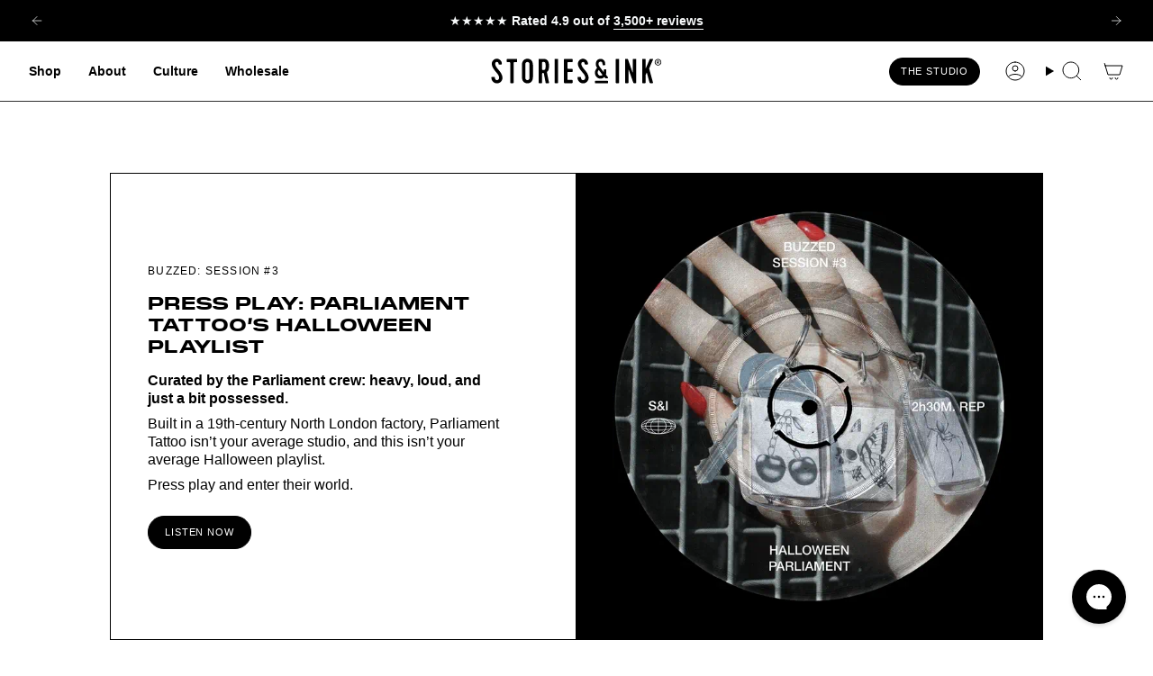

--- FILE ---
content_type: text/html; charset=utf-8
request_url: https://www.storiesandink.com/en-us/blogs/journal/tagged/culture
body_size: 66905
content:
<!doctype html>
<html class="no-js no-touch supports-no-cookies" lang="en">
<head>
  

  <meta charset="UTF-8">
  <meta http-equiv="X-UA-Compatible" content="IE=edge">
  <meta name="viewport" content="width=device-width, initial-scale=1.0">
  <meta name="theme-color" content="#212121">
  <link rel="canonical" href="https://www.storiesandink.com/en-us/blogs/journal/tagged/culture">
  <!-- ======================= Broadcast Theme V5.8.2 ========================= -->

  <link href="//www.storiesandink.com/cdn/shop/t/235/assets/theme.css?v=74590641332363390921734963487" as="style" rel="preload">
  <link href="//www.storiesandink.com/cdn/shop/t/235/assets/vendor.js?v=37228463622838409191734440767" as="script" rel="preload">
  <link href="//www.storiesandink.com/cdn/shop/t/235/assets/theme.js?v=68692674978099020611734440767" as="script" rel="preload">

    <link rel="icon" type="image/png" href="//www.storiesandink.com/cdn/shop/files/S_I-Fav-Large.png?crop=center&height=32&v=1615320016&width=32">
  

  <!-- Title and description ================================================ -->
  
  <title>
    
    S&amp;I Stories
    
 &ndash; Tagged &quot;Culture&quot;
    
    
      &ndash; Stories &amp; Ink®
    
  </title>

  
    <meta name="description" content="Your guide to tattoo culture, artist interviews, and inspiring stories, celebrating ink as art, identity, and self-expression. Read more.">
  

  <meta property="og:site_name" content="Stories &amp; Ink®">
<meta property="og:url" content="https://www.storiesandink.com/en-us/blogs/journal/tagged/culture">
<meta property="og:title" content="S&amp;I Stories">
<meta property="og:type" content="website">
<meta property="og:description" content="Your guide to tattoo culture, artist interviews, and inspiring stories, celebrating ink as art, identity, and self-expression. Read more."><meta name="twitter:card" content="summary_large_image">
<meta name="twitter:title" content="S&amp;I Stories">
<meta name="twitter:description" content="Your guide to tattoo culture, artist interviews, and inspiring stories, celebrating ink as art, identity, and self-expression. Read more.">

  <!-- CSS ================================================================== -->
  <style data-shopify>
@font-face {
  font-family: Prompt;
  font-weight: 700;
  font-style: normal;
  font-display: swap;
  src: url("//www.storiesandink.com/cdn/fonts/prompt/prompt_n7.b02601183b05e61fa7be166e9ccbe02488df9d4e.woff2") format("woff2"),
       url("//www.storiesandink.com/cdn/fonts/prompt/prompt_n7.0d3eedf3dbfa531020ce942da8ca46feac5ed856.woff") format("woff");
}

    
    

    
      @font-face {
  font-family: Prompt;
  font-weight: 800;
  font-style: normal;
  font-display: swap;
  src: url("//www.storiesandink.com/cdn/fonts/prompt/prompt_n8.a5d63ab84cab37a3580652f74309b4beb375a1a4.woff2") format("woff2"),
       url("//www.storiesandink.com/cdn/fonts/prompt/prompt_n8.c88b4f8d17b747832327660d4ec0c740c9357866.woff") format("woff");
}

    

    
      
    

    
    

    
      
    

    
      
    
  </style>

  

<link rel="stylesheet" data-pf-font="google" href="https://fonts.googleapis.com/css2?family=Source+Sans+Pro:wght@400&display=swap" media="all">
<!-- PageFly begins loading custom fonts -->
    <link rel="preload" as="font" fetchpriority="low" href="https://cdn.shopify.com/s/files/1/0397/4879/6567/files/RobotoMono-VariableFont_wght.woff2?v=1666009049" type="font/woff2" crossorigin><link rel="preload" as="font" fetchpriority="low" href="https://cdn.shopify.com/s/files/1/0397/4879/6567/files/FontFont_-_Mark_W1G_Regular.woff2?v=1666009022" type="font/woff2" crossorigin><link rel="preload" as="font" fetchpriority="low" href="https://cdn.shopify.com/s/files/1/0397/4879/6567/files/inumocca_belut_Listrik_full_version.woff2?v=1666090341" type="font/woff2" crossorigin><link rel="preload" as="font" fetchpriority="low" href="https://cdn.shopify.com/s/files/1/0397/4879/6567/files/Typoforge_Studio_-_Cervo-Medium.woff2?v=1666009022" type="font/woff2" crossorigin><link rel="preload" as="font" fetchpriority="low" href="https://cdn.shopify.com/s/files/1/0397/4879/6567/files/MonumentExtended-Black.woff?v=1686241050" type="font/woff" crossorigin><style data-shopify>@font-face {
      font-family: 'FontFont Mark W1G Regular';
      src: url("https://cdn.shopify.com/s/files/1/0397/4879/6567/files/FontFont_-_Mark_W1G_Regular.woff2?v=1666009022") format("woff2");
      font-display: swap; 
  }

  @font-face {
    font-family: 'MonumentExtended';
    src: url("//www.storiesandink.com/cdn/shop/files/monumentextended-light-webfont.woff2?v=5653749684213583611") format('woff2'),
         url("//www.storiesandink.com/cdn/shop/files/monumentextended-light-webfont.woff?v=8851165032887029922") format('woff');
    font-weight: 300;
    font-style: normal;
    font-display: swap;
  }
  
  @font-face {
    font-family: 'MonumentExtended';
    src: url("//www.storiesandink.com/cdn/shop/files/monumentextended-regular-webfont.woff2?v=9407133190529127317") format('woff2'),
         url("//www.storiesandink.com/cdn/shop/files/monumentextended-regular-webfont.woff?v=13985937806372700198") format('woff');
    font-weight: 400;
    font-style: normal;
    font-display: swap;
  }
  
  @font-face {
    font-family: 'MonumentExtended';
    src: url("//www.storiesandink.com/cdn/shop/files/monumentextended-bold-webfont.woff2?v=11356425721478979067") format('woff2'),
         url("//www.storiesandink.com/cdn/shop/files/monumentextended-bold-webfont.woff?v=15687283547834442677") format('woff');
    font-weight: 700;
    font-style: normal;
    font-display: swap;
  }

  @font-face {
    font-family: 'MonumentExtended';
    src: url("//www.storiesandink.com/cdn/shop/files/monumentextended-black-webfont.woff2?v=4004884285863060705") format('woff2'),
         url("//www.storiesandink.com/cdn/shop/files/monumentextended-black-webfont.woff?v=10556629225995638353") format('woff');
    font-weight: 900;
    font-style: normal;
    font-display: swap;
  }</style><style data-shopify>

:root {--scrollbar-width: 0px;





--COLOR-VIDEO-BG: #f2f2f2;
--COLOR-BG-BRIGHTER: #f2f2f2;--COLOR-BG: #ffffff;--COLOR-BG-ALPHA-25: rgba(255, 255, 255, 0.25);
--COLOR-BG-TRANSPARENT: rgba(255, 255, 255, 0);
--COLOR-BG-SECONDARY: #f7f9fa;
--COLOR-BG-SECONDARY-LIGHTEN: #ffffff;
--COLOR-BG-RGB: 255, 255, 255;

--COLOR-TEXT-DARK: #000000;
--COLOR-TEXT: #000000;
--COLOR-TEXT-LIGHT: #4d4d4d;


/* === Opacity shades of grey ===*/
--COLOR-A5:  rgba(0, 0, 0, 0.05);
--COLOR-A10: rgba(0, 0, 0, 0.1);
--COLOR-A15: rgba(0, 0, 0, 0.15);
--COLOR-A20: rgba(0, 0, 0, 0.2);
--COLOR-A25: rgba(0, 0, 0, 0.25);
--COLOR-A30: rgba(0, 0, 0, 0.3);
--COLOR-A35: rgba(0, 0, 0, 0.35);
--COLOR-A40: rgba(0, 0, 0, 0.4);
--COLOR-A45: rgba(0, 0, 0, 0.45);
--COLOR-A50: rgba(0, 0, 0, 0.5);
--COLOR-A55: rgba(0, 0, 0, 0.55);
--COLOR-A60: rgba(0, 0, 0, 0.6);
--COLOR-A65: rgba(0, 0, 0, 0.65);
--COLOR-A70: rgba(0, 0, 0, 0.7);
--COLOR-A75: rgba(0, 0, 0, 0.75);
--COLOR-A80: rgba(0, 0, 0, 0.8);
--COLOR-A85: rgba(0, 0, 0, 0.85);
--COLOR-A90: rgba(0, 0, 0, 0.9);
--COLOR-A95: rgba(0, 0, 0, 0.95);

--COLOR-BORDER: rgb(0, 0, 0);
--COLOR-BORDER-LIGHT: #666666;
--COLOR-BORDER-HAIRLINE: #f7f7f7;
--COLOR-BORDER-DARK: #000000;/* === Bright color ===*/
--COLOR-PRIMARY: #212121;
--COLOR-PRIMARY-HOVER: #000000;
--COLOR-PRIMARY-FADE: rgba(33, 33, 33, 0.05);
--COLOR-PRIMARY-FADE-HOVER: rgba(33, 33, 33, 0.1);
--COLOR-PRIMARY-LIGHT: #855656;--COLOR-PRIMARY-OPPOSITE: #ffffff;



/* === link Color ===*/
--COLOR-LINK: #000000;
--COLOR-LINK-HOVER: rgba(0, 0, 0, 0.7);
--COLOR-LINK-FADE: rgba(0, 0, 0, 0.05);
--COLOR-LINK-FADE-HOVER: rgba(0, 0, 0, 0.1);--COLOR-LINK-OPPOSITE: #ffffff;


/* === Product grid sale tags ===*/
--COLOR-SALE-BG: #beff00;
--COLOR-SALE-TEXT: #000000;

/* === Product grid badges ===*/
--COLOR-BADGE-BG: #beff00;
--COLOR-BADGE-TEXT: #212121;

/* === Product sale color ===*/
--COLOR-SALE: #000000;

/* === Gray background on Product grid items ===*/--filter-bg: 1.0;/* === Helper colors for form error states ===*/
--COLOR-ERROR: #721C24;
--COLOR-ERROR-BG: #F8D7DA;
--COLOR-ERROR-BORDER: #F5C6CB;



  --RADIUS: 300px;
  --RADIUS-SELECT: 22px;

--COLOR-HEADER-BG: #ffffff;--COLOR-HEADER-BG-TRANSPARENT: rgba(255, 255, 255, 0);
--COLOR-HEADER-LINK: #000000;
--COLOR-HEADER-LINK-HOVER: rgba(0, 0, 0, 0.7);

--COLOR-MENU-BG: #ffffff;
--COLOR-MENU-LINK: #2e2e2e;
--COLOR-MENU-LINK-HOVER: rgba(46, 46, 46, 0.7);
--COLOR-SUBMENU-BG: #ffffff;
--COLOR-SUBMENU-LINK: #000000;
--COLOR-SUBMENU-LINK-HOVER: rgba(0, 0, 0, 0.7);
--COLOR-SUBMENU-TEXT-LIGHT: #4d4d4d;
--COLOR-MENU-TRANSPARENT: #ffffff;
--COLOR-MENU-TRANSPARENT-HOVER: rgba(255, 255, 255, 0.7);--COLOR-FOOTER-BG: #000000;
--COLOR-FOOTER-BG-HAIRLINE: #080808;
--COLOR-FOOTER-TEXT: #ffffff;
--COLOR-FOOTER-TEXT-A35: rgba(255, 255, 255, 0.35);
--COLOR-FOOTER-TEXT-A75: rgba(255, 255, 255, 0.75);
--COLOR-FOOTER-LINK: #ffffff;
--COLOR-FOOTER-LINK-HOVER: rgba(255, 255, 255, 0.7);
--COLOR-FOOTER-BORDER: #ffffff;

--TRANSPARENT: rgba(255, 255, 255, 0);

/* === Default overlay opacity ===*/
--overlay-opacity: 0;
--underlay-opacity: 1;
--underlay-bg: rgba(0,0,0,0.4);

/* === Custom Cursor ===*/
--ICON-ZOOM-IN: url( "//www.storiesandink.com/cdn/shop/t/235/assets/icon-zoom-in.svg?v=182473373117644429561734440767" );
--ICON-ZOOM-OUT: url( "//www.storiesandink.com/cdn/shop/t/235/assets/icon-zoom-out.svg?v=101497157853986683871734440767" );

/* === Custom Icons ===*/


  
  --ICON-ADD-BAG: url( "//www.storiesandink.com/cdn/shop/t/235/assets/icon-add-bag.svg?v=23763382405227654651734440767" );
  --ICON-ADD-CART: url( "//www.storiesandink.com/cdn/shop/t/235/assets/icon-add-cart.svg?v=3962293684743587821734440767" );
  --ICON-ARROW-LEFT: url( "//www.storiesandink.com/cdn/shop/t/235/assets/icon-arrow-left.svg?v=136066145774695772731734440767" );
  --ICON-ARROW-RIGHT: url( "//www.storiesandink.com/cdn/shop/t/235/assets/icon-arrow-right.svg?v=150928298113663093401734440767" );
  --ICON-SELECT: url("//www.storiesandink.com/cdn/shop/t/235/assets/icon-select.svg?v=150573211567947701091734440767");


--PRODUCT-GRID-ASPECT-RATIO: 100%;

/* === Typography ===*/
--FONT-WEIGHT-BODY: 400;
--FONT-WEIGHT-BODY-BOLD: 700;

--FONT-STACK-BODY: Helvetica, Arial, sans-serif;
--FONT-STYLE-BODY: normal;
--FONT-STYLE-BODY-ITALIC: italic;
--FONT-ADJUST-BODY: 1.0;

--LETTER-SPACING-BODY: 0.0em;

--FONT-WEIGHT-HEADING: 700;
--FONT-WEIGHT-HEADING-BOLD: 800;

--FONT-UPPERCASE-HEADING: uppercase;
--LETTER-SPACING-HEADING: 0.0em;

/*--FONT-STACK-HEADING: Prompt, sans-serif;*/
--FONT-STACK-HEADING: "MonumentExtended", sans-serif;
--FONT-STYLE-HEADING: normal;
--FONT-STYLE-HEADING-ITALIC: italic;
--FONT-ADJUST-HEADING: 0.5;

--FONT-WEIGHT-SUBHEADING: 400;
--FONT-WEIGHT-SUBHEADING-BOLD: 700;

--FONT-STACK-SUBHEADING: Helvetica, Arial, sans-serif;
--FONT-STYLE-SUBHEADING: normal;
--FONT-STYLE-SUBHEADING-ITALIC: italic;
--FONT-ADJUST-SUBHEADING: 1.0;

--FONT-UPPERCASE-SUBHEADING: uppercase;
--LETTER-SPACING-SUBHEADING: 0.1em;

--FONT-STACK-NAV: Helvetica, Arial, sans-serif;
--FONT-STYLE-NAV: normal;
--FONT-STYLE-NAV-ITALIC: italic;
--FONT-ADJUST-NAV: 1.0;

--FONT-WEIGHT-NAV: 400;
--FONT-WEIGHT-NAV-BOLD: 700;

--LETTER-SPACING-NAV: 0.0em;

--FONT-SIZE-BASE: 1.0rem;
--FONT-SIZE-BASE-PERCENT: 1.0;

/* === Parallax ===*/
--PARALLAX-STRENGTH-MIN: 150.0%;
--PARALLAX-STRENGTH-MAX: 160.0%;--COLUMNS: 4;
--COLUMNS-MEDIUM: 3;
--COLUMNS-SMALL: 2;
--COLUMNS-MOBILE: 1;--LAYOUT-OUTER: 32px;
  --LAYOUT-GUTTER: 32px;
  --LAYOUT-OUTER-MEDIUM: 22px;
  --LAYOUT-GUTTER-MEDIUM: 22px;
  --LAYOUT-OUTER-SMALL: 16px;
  --LAYOUT-GUTTER-SMALL: 16px;--base-animation-delay: 0ms;
--line-height-normal: 1.375; /* Equals to line-height: normal; */--SIDEBAR-WIDTH: 270px;
  --SIDEBAR-WIDTH-MEDIUM: 258px;--DRAWER-WIDTH: 380px;--ICON-STROKE-WIDTH: 1px;/* === Button General ===*/
--BTN-FONT-STACK: Helvetica, Arial, sans-serif;
--BTN-FONT-WEIGHT: 400;
--BTN-FONT-STYLE: normal;
--BTN-FONT-SIZE: 11px;

--BTN-LETTER-SPACING: 0.075em;
--BTN-UPPERCASE: uppercase;
--BTN-TEXT-ARROW-OFFSET: -1px;

/* === Button Primary ===*/
--BTN-PRIMARY-BORDER-COLOR: #000000;
--BTN-PRIMARY-BG-COLOR: #000000;
--BTN-PRIMARY-TEXT-COLOR: #ffffff;


  --BTN-PRIMARY-BG-COLOR-BRIGHTER: #1a1a1a;


/* === Button Secondary ===*/
--BTN-SECONDARY-BORDER-COLOR: #000000;
--BTN-SECONDARY-BG-COLOR: #beff00;
--BTN-SECONDARY-TEXT-COLOR: #000000;


  --BTN-SECONDARY-BG-COLOR-BRIGHTER: #abe600;


/* === Button White ===*/
--TEXT-BTN-BORDER-WHITE: #fff;
--TEXT-BTN-BG-WHITE: #fff;
--TEXT-BTN-WHITE: #000;
--TEXT-BTN-BG-WHITE-BRIGHTER: #f2f2f2;

/* === Button Black ===*/
--TEXT-BTN-BG-BLACK: #000;
--TEXT-BTN-BORDER-BLACK: #000;
--TEXT-BTN-BLACK: #fff;
--TEXT-BTN-BG-BLACK-BRIGHTER: #1a1a1a;

/* === Default Cart Gradient ===*/

--FREE-SHIPPING-GRADIENT: linear-gradient(to right, var(--COLOR-PRIMARY-LIGHT) 0%, var(--COLOR-PRIMARY) 100%);

/* === Swatch Size ===*/
--swatch-size-filters: calc(1.15rem * var(--FONT-ADJUST-BODY));
--swatch-size-product: calc(2.2rem * var(--FONT-ADJUST-BODY));
}

/* === Backdrop ===*/
::backdrop {
  --underlay-opacity: 1;
  --underlay-bg: rgba(0,0,0,0.4);
}
</style>


  <link href="//www.storiesandink.com/cdn/shop/t/235/assets/theme.css?v=74590641332363390921734963487" rel="stylesheet" type="text/css" media="all" />
  <link href="//www.storiesandink.com/cdn/shop/t/235/assets/custom.css?v=91092703372237067661737457816" rel="stylesheet" type="text/css" media="all" />
  <link href="//www.storiesandink.com/cdn/shop/t/235/assets/custom-btf.css?v=19512210578896668161737448620" rel="stylesheet" type="text/css" media="all" />

<link href="//www.storiesandink.com/cdn/shop/files/theme.css?v=83304" rel="stylesheet" type="text/css" media="all" />
<link href="//www.storiesandink.com/cdn/shop/files/custom-btf.css?v=83304" rel="stylesheet" type="text/css" media="all" />

<link rel="stylesheet" href="https://cdnjs.cloudflare.com/ajax/libs/Swiper/11.0.5/swiper-bundle.css"/>



<style>
  @font-face {
    font-family: 'CervoMedium';
    src: url("//www.storiesandink.com/cdn/shop/files/cervo-medium.woff?v=3109407090094926401") format('woff'),
        url("//www.storiesandink.com/cdn/shop/files/cervo-medium.woff2?v=1779273632774858488") format('woff2');
    font-weight: 400;
    font-style: normal;
  }

  @font-face {
    font-family: 'MarkCompProBook';
    src: url("//www.storiesandink.com/cdn/shop/files/mark-comp-pro-book.ttf?v=13579727983637839525") format('truetype');
    font-weight: normal;
    font-style: normal;
  }

  @font-face {
    font-family: 'MarkCompProMedium';
    src: url("//www.storiesandink.com/cdn/shop/files/mark-comp-pro-medium.ttf?v=7909328123106727283") format('truetype');
    font-weight: normal;
    font-style: normal;
  }

  @font-face {
    font-family: 'MarkCompProBold';
    src: url("//www.storiesandink.com/cdn/shop/files/mark-comp-pro-bold.ttf?v=15330045656746979422") format('truetype');
    font-weight: 400;
    font-style: normal;
  }

  @font-face {
    font-family: 'Roboto Mono Light';
    src: url("//www.storiesandink.com/cdn/shop/files/RobotoMono-Light.woff2?v=4232604194579739404") format('woff2'),
        url("//www.storiesandink.com/cdn/shop/files/RobotoMono-Light.woff?v=11370358689430739728") format('woff2');
    font-weight: 300;
    font-style: normal;
  }

  @font-face {
    font-family: 'Roboto Mono';
    src: url("//www.storiesandink.com/cdn/shop/files/RobotoMono-Regular.woff2?v=6190360752272235208") format('woff2'),
        url("//www.storiesandink.com/cdn/shop/files/RobotoMono-Regular.woff?v=17688779153351306499") format('woff');
    font-weight: 200;
    font-style: normal;
  }

  @font-face {
    font-family: 'Roboto Mono Medium';
    src: url("//www.storiesandink.com/cdn/shop/files/RobotoMono-Medium.woff2?v=178262243274843947") format('woff2'),
        url("//www.storiesandink.com/cdn/shop/files/RobotoMono-Medium.woff?v=6330465602030878572") format('woff');
    font-weight: 400;
    font-style: normal;
  }

  @font-face {
    font-family: 'Roboto Mono SemiBold';
    src:url("//www.storiesandink.com/cdn/shop/files/RobotoMono-SemiBold.woff2?v=7382751704197321547") format('woff2'),
        url("//www.storiesandink.com/cdn/shop/files/RobotoMono-SemiBold.woff?v=8075817654853387120") format('woff');
    font-weight: 600;
    font-style: normal;
  }

  @font-face {
    font-family: 'Roboto Mono Bold';
    src:  url("//www.storiesandink.com/cdn/shop/files/RobotoMono-Bold.woff2?v=18412283427324735018") format('woff2'),
        url("//www.storiesandink.com/cdn/shop/files/RobotoMono-Bold.woff?v=5538730647406151083") format('woff');
    font-weight: 700;
    font-style: normal;
  }

  @font-face {
    font-family: 'CervoLight';
    src: url("//www.storiesandink.com/cdn/shop/files/Cervo-Light.woff?v=83304") format('woff');
    font-weight: 200;
    font-style: normal;
  }
  @font-face {
    font-family: 'CervoLightItalic';
    src: url("//www.storiesandink.com/cdn/shop/files/Cervo-LightItalic.woff?v=11345883275420008380") format('woff');
    font-weight: 200;
    font-style: italic;
  }
  @font-face {
    font-family: 'CervoRegular';
    src: url("//www.storiesandink.com/cdn/shop/files/Cervo-Regular.woff?v=9616272457937225058") format('woff');
    font-weight: 600;
    font-style: normal;
  }
  @font-face {
    font-family: 'CervoRegularItalic';
    src: url("//www.storiesandink.com/cdn/shop/files/Cervo-RegularItalic.woff?v=16012854791340570580") format('woff');
    font-weight: 300;
    font-style: italic;
  }
  @font-face {
    font-family: 'CervoThin';
    src: url("//www.storiesandink.com/cdn/shop/files/Cervo-Thin.woff?v=17873240476702892995") format('woff');
    font-weight: 100;
    font-style: normal;
  }
  @font-face {
    font-family: 'CervoThinItalic';
    src: url("//www.storiesandink.com/cdn/shop/files/Cervo-ThinItalic.woff?v=7066537452136241582") format('woff');
    font-weight: 100;
    font-style: italic;
  }
  @font-face {
    font-family: 'MarkW1GBold';
    src: url("//www.storiesandink.com/cdn/shop/files/MarkW1G-Bold.woff?v=13432754335343099564") format('woff');
    font-weight: 700;
    font-style: normal;
  }
  @font-face {
    font-family: 'MarkW1GRegular';
    src: url("//www.storiesandink.com/cdn/shop/files/MarkW1G-Regular.woff?v=11512110756807270776") format('woff');
    font-weight: 400;
    font-style: normal;
  }
  @font-face {
    font-family: 'MarkW1GMedium';
    src: url("//www.storiesandink.com/cdn/shop/files/MarkPro-Medium.woff?v=9542287875099743431") format('woff');
    font-weight: 400;
    font-style: normal;
  }

  @font-face {
    font-family: 'MonumentExtendedThin';
    src:  url("//www.storiesandink.com/cdn/shop/files/MonumentExtended-Thin.woff?v=2763978543199435663") format('woff'),
          url("//www.storiesandink.com/cdn/shop/files/MonumentExtended-Thin.ttf?v=3049936555759741217") format('ttf');
    font-style: normal;
  }

  @font-face {
    font-family: 'MonumentExtendedUltra';
    src:  url("//www.storiesandink.com/cdn/shop/files/MonumentExtended-Ultrabold.woff?v=2277611371920358740") format('woff'),
          url("//www.storiesandink.com/cdn/shop/files/MonumentExtended-Ultrabold.ttf?v=83304") format('ttf');
    font-weight: 700;
    font-style: normal;
  }

  @font-face {
    font-family: 'MonumentExtendedBlack';
    src: url("//www.storiesandink.com/cdn/shop/files/MonumentExtended-Black.ttf?v=10091449124524746433") format('ttf'),
          url("//www.storiesandink.com/cdn/shop/files/MonumentExtended-Black.woff?v=15290083533786621669") format('woff');
    font-weight: 400;
    font-style: normal;
  }

  @font-face {
    font-family: 'MonumentExtendedBold';
    src: url("//www.storiesandink.com/cdn/shop/files/MonumentExtended-Bold.ttf?v=5610551797871841157") format('ttf'),
          url("//www.storiesandink.com/cdn/shop/files/MonumentExtended-Bold.woff?v=4116868590724852605") format('woff');
    font-weight: 600;
    font-style: normal;
  }

  @font-face {
    font-family: 'MonumentExtendedLight';
    src: url("//www.storiesandink.com/cdn/shop/files/MonumentExtended-Light.ttf?v=13542632809811982294") format('ttf'),
         url("//www.storiesandink.com/cdn/shop/files/MonumentExtended-Light.woff?v=18440746425896985218") format('woff');
    font-weight: 400;
    font-style: normal;
  }

  @font-face {
    font-family: 'MonumentExtendedRegular';
    src: url("//www.storiesandink.com/cdn/shop/files/MonumentExtended-Regular.ttf?v=10935451678743014814") format('ttf'),
          url("//www.storiesandink.com/cdn/shop/files/MonumentExtended-Regular.woff?v=16900724886865750635") format('woff');
    font-weight: 400;
    font-style: normal;
  }
</style><link href="//www.storiesandink.com/cdn/shop/t/235/assets/swatches.css?v=157844926215047500451734440767" as="style" rel="preload">
    <link href="//www.storiesandink.com/cdn/shop/t/235/assets/swatches.css?v=157844926215047500451734440767" rel="stylesheet" type="text/css" media="all" />
<style data-shopify>.swatches {
    --black: #000000;--white: #fafafa;--blank: url(//www.storiesandink.com/cdn/shop/files/blank_small.png?v=83304);
  }</style>
<script>
    if (window.navigator.userAgent.indexOf('MSIE ') > 0 || window.navigator.userAgent.indexOf('Trident/') > 0) {
      document.documentElement.className = document.documentElement.className + ' ie';

      var scripts = document.getElementsByTagName('script')[0];
      var polyfill = document.createElement("script");
      polyfill.defer = true;
      polyfill.src = "//www.storiesandink.com/cdn/shop/t/235/assets/ie11.js?v=144489047535103983231734440767";

      scripts.parentNode.insertBefore(polyfill, scripts);
    } else {
      document.documentElement.className = document.documentElement.className.replace('no-js', 'js');
    }

    document.documentElement.style.setProperty('--scrollbar-width', `${getScrollbarWidth()}px`);

    function getScrollbarWidth() {
      // Creating invisible container
      const outer = document.createElement('div');
      outer.style.visibility = 'hidden';
      outer.style.overflow = 'scroll'; // forcing scrollbar to appear
      outer.style.msOverflowStyle = 'scrollbar'; // needed for WinJS apps
      document.documentElement.appendChild(outer);

      // Creating inner element and placing it in the container
      const inner = document.createElement('div');
      outer.appendChild(inner);

      // Calculating difference between container's full width and the child width
      const scrollbarWidth = outer.offsetWidth - inner.offsetWidth;

      // Removing temporary elements from the DOM
      outer.parentNode.removeChild(outer);

      return scrollbarWidth;
    }

    let root = '/en-us';
    if (root[root.length - 1] !== '/') {
      root = root + '/';
    }

    window.theme = {
      routes: {
        root: root,
        cart_url: '/en-us/cart',
        cart_add_url: '/en-us/cart/add',
        cart_change_url: '/en-us/cart/change',
        product_recommendations_url: '/en-us/recommendations/products',
        predictive_search_url: '/en-us/search/suggest',
        addresses_url: '/en-us/account/addresses'
      },
      assets: {
        photoswipe: '//www.storiesandink.com/cdn/shop/t/235/assets/photoswipe.js?v=162613001030112971491734440767',
        smoothscroll: '//www.storiesandink.com/cdn/shop/t/235/assets/smoothscroll.js?v=37906625415260927261734440767',
      },
      strings: {
        addToCart: "Add to cart",
        cartAcceptanceError: "You must accept our terms and conditions.",
        soldOut: "Sold Out",
        from: "From",
        preOrder: "Pre-order",
        sale: "Save",
        subscription: "Subscription",
        unavailable: "Unavailable",
        unitPrice: "Unit price",
        unitPriceSeparator: "per",
        shippingCalcSubmitButton: "Calculate shipping",
        shippingCalcSubmitButtonDisabled: "Calculating...",
        selectValue: "Select value",
        selectColor: "Select color",
        oneColor: "color",
        otherColor: "colors",
        upsellAddToCart: "Add",
        free: "Free",
        swatchesColor: "Color, Colour",
        sku: "SKU",
      },
      settings: {
        cartType: "drawer",
        customerLoggedIn: null ? true : false,
        enableQuickAdd: false,
        enableAnimations: true,
        variantOnSale: true,
        collectionSwatchStyle: "text-slider",
        swatchesType: "theme"
      },
      sliderArrows: {
        prev: '<button type="button" class="slider__button slider__button--prev" data-button-arrow data-button-prev>' + "Previous" + '</button>',
        next: '<button type="button" class="slider__button slider__button--next" data-button-arrow data-button-next>' + "Next" + '</button>',
      },
      moneyFormat: false ? "${{amount}} USD" : "${{amount}}",
      moneyWithoutCurrencyFormat: "${{amount}}",
      moneyWithCurrencyFormat: "${{amount}} USD",
      subtotal: 0,
      info: {
        name: 'broadcast'
      },
      version: '5.8.2'
    };

    let windowInnerHeight = window.innerHeight;
    document.documentElement.style.setProperty('--full-height', `${windowInnerHeight}px`);
    document.documentElement.style.setProperty('--three-quarters', `${windowInnerHeight * 0.75}px`);
    document.documentElement.style.setProperty('--two-thirds', `${windowInnerHeight * 0.66}px`);
    document.documentElement.style.setProperty('--one-half', `${windowInnerHeight * 0.5}px`);
    document.documentElement.style.setProperty('--one-third', `${windowInnerHeight * 0.33}px`);
    document.documentElement.style.setProperty('--one-fifth', `${windowInnerHeight * 0.2}px`);
  </script>

  

  <!-- Theme Javascript ============================================================== -->
  <script src="//www.storiesandink.com/cdn/shop/t/235/assets/vendor.js?v=37228463622838409191734440767" defer="defer"></script>
  <script src="//www.storiesandink.com/cdn/shop/t/235/assets/theme.js?v=68692674978099020611734440767" defer="defer"></script>
  <script src="//www.storiesandink.com/cdn/shop/t/235/assets/custom.js?v=6937519817480535351734441555" defer="defer"></script><!-- Shopify app scripts =========================================================== -->

  <!-- Hotjar Tracking Code for www.storiesandink.com -->
<script>
    (function(h,o,t,j,a,r){
        h.hj=h.hj||function(){(h.hj.q=h.hj.q||[]).push(arguments)};
        h._hjSettings={hjid:2219945,hjsv:6};
        a=o.getElementsByTagName('head')[0];
        r=o.createElement('script');r.async=1;
        r.src=t+h._hjSettings.hjid+j+h._hjSettings.hjsv;
        a.appendChild(r);
    })(window,document,'https://static.hotjar.com/c/hotjar-','.js?sv=');
</script>
  
  <script>window.performance && window.performance.mark && window.performance.mark('shopify.content_for_header.start');</script><meta name="google-site-verification" content="7MpJVJHo5q7wYUy3bMM0WKXgSeodNhRuc83W6gXDJ1k">
<meta id="shopify-digital-wallet" name="shopify-digital-wallet" content="/39748796567/digital_wallets/dialog">
<meta name="shopify-checkout-api-token" content="c19728a672fb3d3748a6d49075cd5aba">
<meta id="in-context-paypal-metadata" data-shop-id="39748796567" data-venmo-supported="false" data-environment="production" data-locale="en_US" data-paypal-v4="true" data-currency="USD">
<link rel="alternate" type="application/atom+xml" title="Feed" href="/en-us/blogs/journal/tagged/culture.atom" />
<link rel="alternate" hreflang="x-default" href="https://www.storiesandink.com/blogs/journal/tagged/culture">
<link rel="alternate" hreflang="en-US" href="https://www.storiesandink.com/en-us/blogs/journal/tagged/culture">
<link rel="alternate" hreflang="en-GB" href="https://www.storiesandink.com/blogs/journal/tagged/culture">
<script async="async" src="/checkouts/internal/preloads.js?locale=en-US"></script>
<link rel="preconnect" href="https://shop.app" crossorigin="anonymous">
<script async="async" src="https://shop.app/checkouts/internal/preloads.js?locale=en-US&shop_id=39748796567" crossorigin="anonymous"></script>
<script id="apple-pay-shop-capabilities" type="application/json">{"shopId":39748796567,"countryCode":"GB","currencyCode":"USD","merchantCapabilities":["supports3DS"],"merchantId":"gid:\/\/shopify\/Shop\/39748796567","merchantName":"Stories \u0026 Ink®","requiredBillingContactFields":["postalAddress","email","phone"],"requiredShippingContactFields":["postalAddress","email","phone"],"shippingType":"shipping","supportedNetworks":["visa","maestro","masterCard","amex","discover","elo"],"total":{"type":"pending","label":"Stories \u0026 Ink®","amount":"1.00"},"shopifyPaymentsEnabled":true,"supportsSubscriptions":true}</script>
<script id="shopify-features" type="application/json">{"accessToken":"c19728a672fb3d3748a6d49075cd5aba","betas":["rich-media-storefront-analytics"],"domain":"www.storiesandink.com","predictiveSearch":true,"shopId":39748796567,"locale":"en"}</script>
<script>var Shopify = Shopify || {};
Shopify.shop = "stories-and-ink.myshopify.com";
Shopify.locale = "en";
Shopify.currency = {"active":"USD","rate":"1.3695846"};
Shopify.country = "US";
Shopify.theme = {"name":"OBVS Studio | Body oil Updates | 07.26","id":176756031867,"schema_name":"Broadcast","schema_version":"5.8.2","theme_store_id":868,"role":"main"};
Shopify.theme.handle = "null";
Shopify.theme.style = {"id":null,"handle":null};
Shopify.cdnHost = "www.storiesandink.com/cdn";
Shopify.routes = Shopify.routes || {};
Shopify.routes.root = "/en-us/";</script>
<script type="module">!function(o){(o.Shopify=o.Shopify||{}).modules=!0}(window);</script>
<script>!function(o){function n(){var o=[];function n(){o.push(Array.prototype.slice.apply(arguments))}return n.q=o,n}var t=o.Shopify=o.Shopify||{};t.loadFeatures=n(),t.autoloadFeatures=n()}(window);</script>
<script>
  window.ShopifyPay = window.ShopifyPay || {};
  window.ShopifyPay.apiHost = "shop.app\/pay";
  window.ShopifyPay.redirectState = null;
</script>
<script id="shop-js-analytics" type="application/json">{"pageType":"blog"}</script>
<script defer="defer" async type="module" src="//www.storiesandink.com/cdn/shopifycloud/shop-js/modules/v2/client.init-shop-cart-sync_BdyHc3Nr.en.esm.js"></script>
<script defer="defer" async type="module" src="//www.storiesandink.com/cdn/shopifycloud/shop-js/modules/v2/chunk.common_Daul8nwZ.esm.js"></script>
<script type="module">
  await import("//www.storiesandink.com/cdn/shopifycloud/shop-js/modules/v2/client.init-shop-cart-sync_BdyHc3Nr.en.esm.js");
await import("//www.storiesandink.com/cdn/shopifycloud/shop-js/modules/v2/chunk.common_Daul8nwZ.esm.js");

  window.Shopify.SignInWithShop?.initShopCartSync?.({"fedCMEnabled":true,"windoidEnabled":true});

</script>
<script>
  window.Shopify = window.Shopify || {};
  if (!window.Shopify.featureAssets) window.Shopify.featureAssets = {};
  window.Shopify.featureAssets['shop-js'] = {"shop-cart-sync":["modules/v2/client.shop-cart-sync_QYOiDySF.en.esm.js","modules/v2/chunk.common_Daul8nwZ.esm.js"],"init-fed-cm":["modules/v2/client.init-fed-cm_DchLp9rc.en.esm.js","modules/v2/chunk.common_Daul8nwZ.esm.js"],"shop-button":["modules/v2/client.shop-button_OV7bAJc5.en.esm.js","modules/v2/chunk.common_Daul8nwZ.esm.js"],"init-windoid":["modules/v2/client.init-windoid_DwxFKQ8e.en.esm.js","modules/v2/chunk.common_Daul8nwZ.esm.js"],"shop-cash-offers":["modules/v2/client.shop-cash-offers_DWtL6Bq3.en.esm.js","modules/v2/chunk.common_Daul8nwZ.esm.js","modules/v2/chunk.modal_CQq8HTM6.esm.js"],"shop-toast-manager":["modules/v2/client.shop-toast-manager_CX9r1SjA.en.esm.js","modules/v2/chunk.common_Daul8nwZ.esm.js"],"init-shop-email-lookup-coordinator":["modules/v2/client.init-shop-email-lookup-coordinator_UhKnw74l.en.esm.js","modules/v2/chunk.common_Daul8nwZ.esm.js"],"pay-button":["modules/v2/client.pay-button_DzxNnLDY.en.esm.js","modules/v2/chunk.common_Daul8nwZ.esm.js"],"avatar":["modules/v2/client.avatar_BTnouDA3.en.esm.js"],"init-shop-cart-sync":["modules/v2/client.init-shop-cart-sync_BdyHc3Nr.en.esm.js","modules/v2/chunk.common_Daul8nwZ.esm.js"],"shop-login-button":["modules/v2/client.shop-login-button_D8B466_1.en.esm.js","modules/v2/chunk.common_Daul8nwZ.esm.js","modules/v2/chunk.modal_CQq8HTM6.esm.js"],"init-customer-accounts-sign-up":["modules/v2/client.init-customer-accounts-sign-up_C8fpPm4i.en.esm.js","modules/v2/client.shop-login-button_D8B466_1.en.esm.js","modules/v2/chunk.common_Daul8nwZ.esm.js","modules/v2/chunk.modal_CQq8HTM6.esm.js"],"init-shop-for-new-customer-accounts":["modules/v2/client.init-shop-for-new-customer-accounts_CVTO0Ztu.en.esm.js","modules/v2/client.shop-login-button_D8B466_1.en.esm.js","modules/v2/chunk.common_Daul8nwZ.esm.js","modules/v2/chunk.modal_CQq8HTM6.esm.js"],"init-customer-accounts":["modules/v2/client.init-customer-accounts_dRgKMfrE.en.esm.js","modules/v2/client.shop-login-button_D8B466_1.en.esm.js","modules/v2/chunk.common_Daul8nwZ.esm.js","modules/v2/chunk.modal_CQq8HTM6.esm.js"],"shop-follow-button":["modules/v2/client.shop-follow-button_CkZpjEct.en.esm.js","modules/v2/chunk.common_Daul8nwZ.esm.js","modules/v2/chunk.modal_CQq8HTM6.esm.js"],"lead-capture":["modules/v2/client.lead-capture_BntHBhfp.en.esm.js","modules/v2/chunk.common_Daul8nwZ.esm.js","modules/v2/chunk.modal_CQq8HTM6.esm.js"],"checkout-modal":["modules/v2/client.checkout-modal_CfxcYbTm.en.esm.js","modules/v2/chunk.common_Daul8nwZ.esm.js","modules/v2/chunk.modal_CQq8HTM6.esm.js"],"shop-login":["modules/v2/client.shop-login_Da4GZ2H6.en.esm.js","modules/v2/chunk.common_Daul8nwZ.esm.js","modules/v2/chunk.modal_CQq8HTM6.esm.js"],"payment-terms":["modules/v2/client.payment-terms_MV4M3zvL.en.esm.js","modules/v2/chunk.common_Daul8nwZ.esm.js","modules/v2/chunk.modal_CQq8HTM6.esm.js"]};
</script>
<script>(function() {
  var isLoaded = false;
  function asyncLoad() {
    if (isLoaded) return;
    isLoaded = true;
    var urls = ["https:\/\/cdn-loyalty.yotpo.com\/loader\/z2qU__XTb9_eH48joizctQ.js?shop=stories-and-ink.myshopify.com","\/\/cdn.shopify.com\/proxy\/03588567638a3125321c41c12ffe0ddf94f7255b683f6782593d9ace9079459b\/forms-akamai.smsbump.com\/132408\/form_145798.js?ver=1715806645\u0026shop=stories-and-ink.myshopify.com\u0026sp-cache-control=cHVibGljLCBtYXgtYWdlPTkwMA","https:\/\/static.rechargecdn.com\/assets\/js\/widget.min.js?shop=stories-and-ink.myshopify.com","\/\/cdn.shopify.com\/proxy\/5e31cc7f46bcff45b77abe17e3a2718e7a28f73df9e0b2e58dad753d020a2acd\/storage.googleapis.com\/adnabu-shopify\/online-store\/ad5c1c4474b14e6db7e85beb1706642587.min.js?shop=stories-and-ink.myshopify.com\u0026sp-cache-control=cHVibGljLCBtYXgtYWdlPTkwMA","\/\/cdn.shopify.com\/proxy\/7d794500285e47857be6116bdd90ddbbfd545f07f8dee63df5b6181c72079f6e\/app.bixgrow.com\/scripttag\/bixgrow-friend-reward-popup.js?shop=stories-and-ink.myshopify.com\u0026sp-cache-control=cHVibGljLCBtYXgtYWdlPTkwMA","https:\/\/ecommerce-editor-connector.live.gelato.tech\/ecommerce-editor\/v1\/shopify.esm.js?c=f18f2ef9-0330-40fe-aca2-007c2c440ee7\u0026s=1cc1d16b-bf4e-47af-bac2-f9f0308feee4\u0026shop=stories-and-ink.myshopify.com","https:\/\/config.gorgias.chat\/bundle-loader\/01GYCC084BV5EGTJ41DQPMCWFH?source=shopify1click\u0026shop=stories-and-ink.myshopify.com","https:\/\/cdn.9gtb.com\/loader.js?g_cvt_id=4d62f06b-fee2-42d2-9c8a-11fe3bbaac9a\u0026shop=stories-and-ink.myshopify.com"];
    for (var i = 0; i < urls.length; i++) {
      var s = document.createElement('script');
      s.type = 'text/javascript';
      s.async = true;
      s.src = urls[i];
      var x = document.getElementsByTagName('script')[0];
      x.parentNode.insertBefore(s, x);
    }
  };
  if(window.attachEvent) {
    window.attachEvent('onload', asyncLoad);
  } else {
    window.addEventListener('load', asyncLoad, false);
  }
})();</script>
<script id="__st">var __st={"a":39748796567,"offset":0,"reqid":"85bf7a62-0c31-455a-8469-239d814fd451-1769021816","pageurl":"www.storiesandink.com\/en-us\/blogs\/journal\/tagged\/culture","s":"blogs-65114996887","u":"210cc808a751","p":"blog","rtyp":"blog","rid":65114996887};</script>
<script>window.ShopifyPaypalV4VisibilityTracking = true;</script>
<script id="captcha-bootstrap">!function(){'use strict';const t='contact',e='account',n='new_comment',o=[[t,t],['blogs',n],['comments',n],[t,'customer']],c=[[e,'customer_login'],[e,'guest_login'],[e,'recover_customer_password'],[e,'create_customer']],r=t=>t.map((([t,e])=>`form[action*='/${t}']:not([data-nocaptcha='true']) input[name='form_type'][value='${e}']`)).join(','),a=t=>()=>t?[...document.querySelectorAll(t)].map((t=>t.form)):[];function s(){const t=[...o],e=r(t);return a(e)}const i='password',u='form_key',d=['recaptcha-v3-token','g-recaptcha-response','h-captcha-response',i],f=()=>{try{return window.sessionStorage}catch{return}},m='__shopify_v',_=t=>t.elements[u];function p(t,e,n=!1){try{const o=window.sessionStorage,c=JSON.parse(o.getItem(e)),{data:r}=function(t){const{data:e,action:n}=t;return t[m]||n?{data:e,action:n}:{data:t,action:n}}(c);for(const[e,n]of Object.entries(r))t.elements[e]&&(t.elements[e].value=n);n&&o.removeItem(e)}catch(o){console.error('form repopulation failed',{error:o})}}const l='form_type',E='cptcha';function T(t){t.dataset[E]=!0}const w=window,h=w.document,L='Shopify',v='ce_forms',y='captcha';let A=!1;((t,e)=>{const n=(g='f06e6c50-85a8-45c8-87d0-21a2b65856fe',I='https://cdn.shopify.com/shopifycloud/storefront-forms-hcaptcha/ce_storefront_forms_captcha_hcaptcha.v1.5.2.iife.js',D={infoText:'Protected by hCaptcha',privacyText:'Privacy',termsText:'Terms'},(t,e,n)=>{const o=w[L][v],c=o.bindForm;if(c)return c(t,g,e,D).then(n);var r;o.q.push([[t,g,e,D],n]),r=I,A||(h.body.append(Object.assign(h.createElement('script'),{id:'captcha-provider',async:!0,src:r})),A=!0)});var g,I,D;w[L]=w[L]||{},w[L][v]=w[L][v]||{},w[L][v].q=[],w[L][y]=w[L][y]||{},w[L][y].protect=function(t,e){n(t,void 0,e),T(t)},Object.freeze(w[L][y]),function(t,e,n,w,h,L){const[v,y,A,g]=function(t,e,n){const i=e?o:[],u=t?c:[],d=[...i,...u],f=r(d),m=r(i),_=r(d.filter((([t,e])=>n.includes(e))));return[a(f),a(m),a(_),s()]}(w,h,L),I=t=>{const e=t.target;return e instanceof HTMLFormElement?e:e&&e.form},D=t=>v().includes(t);t.addEventListener('submit',(t=>{const e=I(t);if(!e)return;const n=D(e)&&!e.dataset.hcaptchaBound&&!e.dataset.recaptchaBound,o=_(e),c=g().includes(e)&&(!o||!o.value);(n||c)&&t.preventDefault(),c&&!n&&(function(t){try{if(!f())return;!function(t){const e=f();if(!e)return;const n=_(t);if(!n)return;const o=n.value;o&&e.removeItem(o)}(t);const e=Array.from(Array(32),(()=>Math.random().toString(36)[2])).join('');!function(t,e){_(t)||t.append(Object.assign(document.createElement('input'),{type:'hidden',name:u})),t.elements[u].value=e}(t,e),function(t,e){const n=f();if(!n)return;const o=[...t.querySelectorAll(`input[type='${i}']`)].map((({name:t})=>t)),c=[...d,...o],r={};for(const[a,s]of new FormData(t).entries())c.includes(a)||(r[a]=s);n.setItem(e,JSON.stringify({[m]:1,action:t.action,data:r}))}(t,e)}catch(e){console.error('failed to persist form',e)}}(e),e.submit())}));const S=(t,e)=>{t&&!t.dataset[E]&&(n(t,e.some((e=>e===t))),T(t))};for(const o of['focusin','change'])t.addEventListener(o,(t=>{const e=I(t);D(e)&&S(e,y())}));const B=e.get('form_key'),M=e.get(l),P=B&&M;t.addEventListener('DOMContentLoaded',(()=>{const t=y();if(P)for(const e of t)e.elements[l].value===M&&p(e,B);[...new Set([...A(),...v().filter((t=>'true'===t.dataset.shopifyCaptcha))])].forEach((e=>S(e,t)))}))}(h,new URLSearchParams(w.location.search),n,t,e,['guest_login'])})(!1,!0)}();</script>
<script integrity="sha256-4kQ18oKyAcykRKYeNunJcIwy7WH5gtpwJnB7kiuLZ1E=" data-source-attribution="shopify.loadfeatures" defer="defer" src="//www.storiesandink.com/cdn/shopifycloud/storefront/assets/storefront/load_feature-a0a9edcb.js" crossorigin="anonymous"></script>
<script crossorigin="anonymous" defer="defer" src="//www.storiesandink.com/cdn/shopifycloud/storefront/assets/shopify_pay/storefront-65b4c6d7.js?v=20250812"></script>
<script data-source-attribution="shopify.dynamic_checkout.dynamic.init">var Shopify=Shopify||{};Shopify.PaymentButton=Shopify.PaymentButton||{isStorefrontPortableWallets:!0,init:function(){window.Shopify.PaymentButton.init=function(){};var t=document.createElement("script");t.src="https://www.storiesandink.com/cdn/shopifycloud/portable-wallets/latest/portable-wallets.en.js",t.type="module",document.head.appendChild(t)}};
</script>
<script data-source-attribution="shopify.dynamic_checkout.buyer_consent">
  function portableWalletsHideBuyerConsent(e){var t=document.getElementById("shopify-buyer-consent"),n=document.getElementById("shopify-subscription-policy-button");t&&n&&(t.classList.add("hidden"),t.setAttribute("aria-hidden","true"),n.removeEventListener("click",e))}function portableWalletsShowBuyerConsent(e){var t=document.getElementById("shopify-buyer-consent"),n=document.getElementById("shopify-subscription-policy-button");t&&n&&(t.classList.remove("hidden"),t.removeAttribute("aria-hidden"),n.addEventListener("click",e))}window.Shopify?.PaymentButton&&(window.Shopify.PaymentButton.hideBuyerConsent=portableWalletsHideBuyerConsent,window.Shopify.PaymentButton.showBuyerConsent=portableWalletsShowBuyerConsent);
</script>
<script data-source-attribution="shopify.dynamic_checkout.cart.bootstrap">document.addEventListener("DOMContentLoaded",(function(){function t(){return document.querySelector("shopify-accelerated-checkout-cart, shopify-accelerated-checkout")}if(t())Shopify.PaymentButton.init();else{new MutationObserver((function(e,n){t()&&(Shopify.PaymentButton.init(),n.disconnect())})).observe(document.body,{childList:!0,subtree:!0})}}));
</script>
<link id="shopify-accelerated-checkout-styles" rel="stylesheet" media="screen" href="https://www.storiesandink.com/cdn/shopifycloud/portable-wallets/latest/accelerated-checkout-backwards-compat.css" crossorigin="anonymous">
<style id="shopify-accelerated-checkout-cart">
        #shopify-buyer-consent {
  margin-top: 1em;
  display: inline-block;
  width: 100%;
}

#shopify-buyer-consent.hidden {
  display: none;
}

#shopify-subscription-policy-button {
  background: none;
  border: none;
  padding: 0;
  text-decoration: underline;
  font-size: inherit;
  cursor: pointer;
}

#shopify-subscription-policy-button::before {
  box-shadow: none;
}

      </style>

<script>window.performance && window.performance.mark && window.performance.mark('shopify.content_for_header.end');</script>

<!-- BEGIN app block: shopify://apps/stape-conversion-tracking/blocks/gtm/7e13c847-7971-409d-8fe0-29ec14d5f048 --><script>
  window.lsData = {};
  window.dataLayer = window.dataLayer || [];
  window.addEventListener("message", (event) => {
    if (event.data?.event) {
      window.dataLayer.push(event.data);
    }
  });
  window.dataShopStape = {
    shop: "www.storiesandink.com",
    shopId: "39748796567",
  }
</script>

<!-- END app block --><!-- BEGIN app block: shopify://apps/yotpo-product-reviews/blocks/settings/eb7dfd7d-db44-4334-bc49-c893b51b36cf -->


  <script type="text/javascript" src="https://cdn-widgetsrepository.yotpo.com/v1/loader/epmHeOj32yiqvSU08BHRym3jWYnpmlOHXm9OaBxC?languageCode=en" async></script>



  
<!-- END app block --><!-- BEGIN app block: shopify://apps/powerful-form-builder/blocks/app-embed/e4bcb1eb-35b2-42e6-bc37-bfe0e1542c9d --><script type="text/javascript" hs-ignore data-cookieconsent="ignore">
  var Globo = Globo || {};
  var globoFormbuilderRecaptchaInit = function(){};
  var globoFormbuilderHcaptchaInit = function(){};
  window.Globo.FormBuilder = window.Globo.FormBuilder || {};
  window.Globo.FormBuilder.shop = {"configuration":{"money_format":"£{{amount}}"},"pricing":{"features":{"bulkOrderForm":true,"cartForm":true,"fileUpload":30,"removeCopyright":true,"restrictedEmailDomains":false,"metrics":true}},"settings":{"copyright":"Powered by <a href=\"https://globosoftware.net\" target=\"_blank\">Globo</a> <a href=\"https://apps.shopify.com/form-builder-contact-form\" target=\"_blank\">Form</a>","hideWaterMark":false,"reCaptcha":{"recaptchaType":"v2","siteKey":false,"languageCode":"en"},"hCaptcha":{"siteKey":false},"scrollTop":false,"customCssCode":".globo-form-app .panels{\r\n z-index: unset !important\r\n}","customCssEnabled":true,"additionalColumns":[]},"encryption_form_id":1,"url":"https://app.powerfulform.com/","CDN_URL":"https://dxo9oalx9qc1s.cloudfront.net","app_id":"1783207"};

  if(window.Globo.FormBuilder.shop.settings.customCssEnabled && window.Globo.FormBuilder.shop.settings.customCssCode){
    const customStyle = document.createElement('style');
    customStyle.type = 'text/css';
    customStyle.innerHTML = window.Globo.FormBuilder.shop.settings.customCssCode;
    document.head.appendChild(customStyle);
  }

  window.Globo.FormBuilder.forms = [];
    
      
      
      
      window.Globo.FormBuilder.forms[105509] = {"105509":{"elements":[{"id":"group-2","type":"group","label":"Account details","description":null,"elements":[{"id":"text-7","type":"text","label":"First Name","placeholder":"First Name","description":"","required":true,"hideLabel":false,"columnWidth":50},{"id":"text-8","type":"text","label":"Last Name","placeholder":"Last Name","description":"","required":true,"hideLabel":false,"columnWidth":50,"conditionalField":false},{"id":"email","type":"email","label":"Email","placeholder":"Email","description":"","required":true,"hideLabel":false,"columnWidth":50,"conditionalField":false},{"id":"phone","type":"phone","label":"Phone","placeholder":"Phone","description":"","required":true,"hideLabel":false,"columnWidth":50,"conditionalField":false},{"id":"text-1","type":"text","label":{"en":"Instagram"},"placeholder":{"en":"Instagram @handle"},"description":{"en":"(Optional)"},"limitCharacters":false,"characters":100,"hideLabel":false,"keepPositionLabel":false,"columnWidth":100,"displayType":"show","displayDisjunctive":false,"conditionalField":false},{"id":"checkbox-2","type":"checkbox","label":{"en":"Business Contact Position"},"options":[{"label":{"en":"Owner"},"value":"Owner","description":"Option 7"},{"label":{"en":"Mananger"},"value":"Mananger"},{"label":{"en":"Buyer"},"value":"Buyer","description":"Option 3"},{"label":{"en":"Other"},"value":"Other","description":"Option 4"}],"defaultOptions":"","otherOptionLabel":"Other","otherOptionPlaceholder":"Enter other option","hideLabel":false,"keepPositionLabel":false,"inlineOption":50,"columnWidth":100,"displayType":"show","displayDisjunctive":false,"conditionalField":false,"required":true},{"id":"checkbox-1","type":"checkbox","label":{"en":"Type of Business"},"options":[{"label":{"en":"Tattoo Studio"},"value":"Tattoo Studio","description":"Option 7"},{"label":{"en":"Retail Store"},"value":"Retail Store"},{"label":{"en":"Online Store"},"value":"Online Store","description":"Option 3"},{"label":{"en":"Amazon Store"},"value":"Amazon Store","description":"Option 4"}],"defaultOptions":"","otherOptionLabel":"Other","otherOptionPlaceholder":"Enter other option","hideLabel":false,"keepPositionLabel":false,"inlineOption":33.33,"columnWidth":100,"displayType":"show","displayDisjunctive":false,"conditionalField":false,"required":true,"otherOption":true},{"id":"password","type":"password","label":"Password","placeholder":"Enter your password","description":"","validationRule":"^.{6,}$","advancedValidateRule":"","required":false,"hideLabel":false,"hasConfirm":true,"storePasswordData":false,"labelConfirm":"Confirm password","placeholderConfirm":"Confirm your password","descriptionConfirm":"","columnWidth":50,"conditionalField":false,"hidden":true}]},{"id":"group","type":"group","label":"Company info","description":null,"elements":[{"id":"text","type":"text","label":"Company name","placeholder":"Company name","description":"","required":true,"hideLabel":false,"columnWidth":100,"conditionalField":false},{"id":"text-2","type":"text","label":"Street address","placeholder":"Street address","description":{"en":"Please enter possible delivery address of orders"},"required":true,"hideLabel":false,"columnWidth":50,"conditionalField":false},{"id":"text-3","type":"text","label":"Apartment, suite, etc","placeholder":"Apartment, suite, etc","description":"","required":false,"hideLabel":false,"columnWidth":50,"conditionalField":false},{"id":"text-4","type":"text","label":"City","placeholder":"City","description":"","required":true,"hideLabel":false,"columnWidth":33.33,"conditionalField":false},{"id":"text-5","type":"text","label":"State\/Prov\/Region","placeholder":"State\/Prov\/Region","description":"","required":false,"hideLabel":false,"columnWidth":33.33,"conditionalField":false},{"id":"text-6","type":"text","label":"Postal\/Zip","placeholder":"Postal\/Zip","description":"","required":true,"hideLabel":false,"columnWidth":33.33,"conditionalField":false},{"id":"select-1","type":"select","label":{"en":"Country"},"placeholder":"Please select","options":[{"label":{"en":"United Kingdom"},"value":"United Kingdom"},{"label":{"en":"United States"},"value":"United States"}],"defaultOption":"","description":"","hideLabel":false,"keepPositionLabel":false,"columnWidth":100,"displayType":"show","displayDisjunctive":false,"conditionalField":false,"required":true}],"conditionalField":false},{"id":"group-1","type":"group","label":"Taxes and terms","description":null,"elements":[{"id":"radio","type":"radio","label":"Is your organization tax-exempt?","options":[{"label":"Yes","value":"Yes"},{"label":"No","value":"No"}],"description":null,"required":false,"hideLabel":false,"columnWidth":50,"inlineOption":100,"conditionalField":false},{"id":"acceptTerms","type":"acceptTerms","label":"I agree \u003ca href='\/' target='_blank'\u003eWholesale Terms\u003c\/a\u003e","description":null,"required":false,"hideLabel":false,"columnWidth":100,"conditionalField":false}],"conditionalField":false}],"errorMessage":{"required":"{{ label | capitalize }} is required","minSelections":"Please choose at least {{ min_selections }} options","maxSelections":"Please choose at maximum of {{ max_selections }} options","exactlySelections":"Please choose exactly {{ exact_selections }} options","minProductSelections":"Please choose at least {{ min_selections }} products","maxProductSelections":"Please choose a maximum of {{ max_selections }} products","minProductQuantities":"Please choose a quantity of at least {{ min_quantities }} products","maxProductQuantities":"Please choose a quantity of no more than {{ max_quantities }} products","minEachProductQuantities":"Choose quantity of product {{product_name}} of at least {{min_quantities}}","maxEachProductQuantities":"Choose quantity of product {{product_name}} of at most {{max_quantities}}","invalid":"Invalid","invalidName":"Invalid name","invalidEmail":"Email address is invalid","restrictedEmailDomain":"This email domain is restricted","invalidURL":"Invalid url","invalidPhone":"Invalid phone","invalidNumber":"Invalid number","invalidPassword":"Invalid password","confirmPasswordNotMatch":"Confirmed password doesn't match","customerAlreadyExists":"Customer already exists","keyAlreadyExists":"Data already exists","fileSizeLimit":"File size limit","fileNotAllowed":"File not allowed","requiredCaptcha":"Required captcha","requiredProducts":"Please select product","limitQuantity":"The number of products left in stock has been exceeded","shopifyInvalidPhone":"phone - Enter a valid phone number to use this delivery method","shopifyPhoneHasAlready":"phone - Phone has already been taken","shopifyInvalidProvice":"addresses.province - is not valid","otherError":"Something went wrong, please try again","limitNumberOfSubmissions":"Form submission limit reached"},"appearance":{"layout":"popup","theme_design":false,"width":"700","style":"classic_rounded","mainColor":"rgba(122,33,10,1)","headingColor":"#000","labelColor":"#000","descriptionColor":"#6c757d","optionColor":"#000","paragraphBackground":"rgba(255,255,255,1)","paragraphColor":"#000","background":"color","backgroundColor":"rgba(255,129,129,1)","backgroundImage":"","backgroundImageAlignment":"middle","floatingIcon":"\u003csvg aria-hidden=\"true\" focusable=\"false\" data-prefix=\"far\" data-icon=\"envelope\" class=\"svg-inline--fa fa-envelope fa-w-16\" role=\"img\" xmlns=\"http:\/\/www.w3.org\/2000\/svg\" viewBox=\"0 0 512 512\"\u003e\u003cpath fill=\"currentColor\" d=\"M464 64H48C21.49 64 0 85.49 0 112v288c0 26.51 21.49 48 48 48h416c26.51 0 48-21.49 48-48V112c0-26.51-21.49-48-48-48zm0 48v40.805c-22.422 18.259-58.168 46.651-134.587 106.49-16.841 13.247-50.201 45.072-73.413 44.701-23.208.375-56.579-31.459-73.413-44.701C106.18 199.465 70.425 171.067 48 152.805V112h416zM48 400V214.398c22.914 18.251 55.409 43.862 104.938 82.646 21.857 17.205 60.134 55.186 103.062 54.955 42.717.231 80.509-37.199 103.053-54.947 49.528-38.783 82.032-64.401 104.947-82.653V400H48z\"\u003e\u003c\/path\u003e\u003c\/svg\u003e","floatingText":"","displayOnAllPage":false,"position":"bottom right","formType":"normalForm","font":{"family":"Almarai","variant":"300"},"colorScheme":{"solidButton":{"red":0,"green":0,"blue":0,"alpha":1},"solidButtonLabel":{"red":255,"green":255,"blue":255},"text":{"red":0,"green":0,"blue":0},"outlineButton":{"red":8,"green":8,"blue":8,"alpha":1},"background":{"red":255,"green":255,"blue":255,"alpha":1}},"imageLayout":"none","fontSize":"medium","popup_trigger":{"after_scrolling":false,"after_timer":false,"on_exit_intent":false}},"afterSubmit":{"action":"clearForm","title":"Thanks for getting in touch!","message":{"en":"\u003ch4\u003eThank you for applying for a Wholesale Account.\u003c\/h4\u003e\u003ch4\u003e\u003cbr\u003e\u003c\/h4\u003e\u003ch4\u003eOne of the team will get in touch shortly.\u003c\/h4\u003e"},"redirectUrl":null},"footer":{"description":null,"previousText":"Previous","nextText":"Next","submitText":"Submit"},"header":{"active":true,"title":"Create an account","description":{"en":"\u003cp\u003eComplete form below to signup for Wholesale Account.\u003c\/p\u003e"},"headerAlignment":"left"},"isStepByStepForm":true,"publish":{"requiredLogin":false,"requiredLoginMessage":"Please \u003ca href='\/account\/login' title='login'\u003elogin\u003c\/a\u003e to continue","allowNumberOfSubmissions":""},"reCaptcha":{"enable":false},"html":"\n\u003cdiv class=\"globo-form popup-form globo-form-id-105509 \" data-locale=\"en\" \u003e\n\n\u003cstyle\u003e\n\n\n    \n        \n        @import url('https:\/\/fonts.googleapis.com\/css?family=Almarai:ital,wght@0,300');\n    \n\n    :root .globo-form-app[data-id=\"105509\"],:root .globo-form .floating-button{\n        \n        --gfb-color-solidButton: 0,0,0;\n        --gfb-color-solidButtonColor: rgb(var(--gfb-color-solidButton));\n        --gfb-color-solidButtonLabel: 255,255,255;\n        --gfb-color-solidButtonLabelColor: rgb(var(--gfb-color-solidButtonLabel));\n        --gfb-color-text: 0,0,0;\n        --gfb-color-textColor: rgb(var(--gfb-color-text));\n        --gfb-color-outlineButton: 8,8,8;\n        --gfb-color-outlineButtonColor: rgb(var(--gfb-color-outlineButton));\n        --gfb-color-background: 255,255,255;\n        --gfb-color-backgroundColor: rgb(var(--gfb-color-background));\n        \n        --gfb-main-color: rgba(122,33,10,1);\n        --gfb-primary-color: var(--gfb-color-solidButtonColor, var(--gfb-main-color));\n        --gfb-primary-text-color: var(--gfb-color-solidButtonLabelColor, #FFF);\n        --gfb-form-width: 700px;\n        --gfb-font-family: inherit;\n        --gfb-font-style: inherit;\n        --gfb--image: 40%;\n        --gfb-image-ratio-draft: var(--gfb--image);\n        --gfb-image-ratio: var(--gfb-image-ratio-draft);\n        \n        \n        --gfb-font-family: \"Almarai\";\n        --gfb-font-weight: 300;\n        --gfb-font-style: normal;\n        \n        --gfb-bg-temp-color: #FFF;\n        --gfb-bg-position: middle;\n        \n            --gfb-bg-temp-color: rgba(255,129,129,1);\n        \n        --gfb-bg-color: var(--gfb-color-backgroundColor, var(--gfb-bg-temp-color));\n        \n    }\n    \n.globo-form-id-105509 .globo-form-app{\n    max-width: 700px;\n    width: -webkit-fill-available;\n    \n    background-color: var(--gfb-bg-color);\n    \n    \n}\n\n.globo-form-id-105509 .globo-form-app .globo-heading{\n    color: var(--gfb-color-textColor, #000)\n}\n\n\n.globo-form-id-105509 .globo-form-app .header {\n    text-align:left;\n}\n\n\n.globo-form-id-105509 .globo-form-app .globo-description,\n.globo-form-id-105509 .globo-form-app .header .globo-description{\n    --gfb-color-description: rgba(var(--gfb-color-text), 0.8);\n    color: var(--gfb-color-description, #6c757d);\n}\n.globo-form-id-105509 .globo-form-app .globo-label,\n.globo-form-id-105509 .globo-form-app .globo-form-control label.globo-label,\n.globo-form-id-105509 .globo-form-app .globo-form-control label.globo-label span.label-content{\n    color: var(--gfb-color-textColor, #000);\n    text-align: left;\n}\n.globo-form-id-105509 .globo-form-app .globo-label.globo-position-label{\n    height: 20px !important;\n}\n.globo-form-id-105509 .globo-form-app .globo-form-control .help-text.globo-description,\n.globo-form-id-105509 .globo-form-app .globo-form-control span.globo-description{\n    --gfb-color-description: rgba(var(--gfb-color-text), 0.8);\n    color: var(--gfb-color-description, #6c757d);\n}\n.globo-form-id-105509 .globo-form-app .globo-form-control .checkbox-wrapper .globo-option,\n.globo-form-id-105509 .globo-form-app .globo-form-control .radio-wrapper .globo-option\n{\n    color: var(--gfb-color-textColor, #000);\n}\n.globo-form-id-105509 .globo-form-app .footer,\n.globo-form-id-105509 .globo-form-app .gfb__footer{\n    text-align:;\n}\n.globo-form-id-105509 .globo-form-app .footer button,\n.globo-form-id-105509 .globo-form-app .gfb__footer button{\n    border:1px solid var(--gfb-primary-color);\n    \n}\n.globo-form-id-105509 .globo-form-app .footer button.submit,\n.globo-form-id-105509 .globo-form-app .gfb__footer button.submit\n.globo-form-id-105509 .globo-form-app .footer button.checkout,\n.globo-form-id-105509 .globo-form-app .gfb__footer button.checkout,\n.globo-form-id-105509 .globo-form-app .footer button.action.loading .spinner,\n.globo-form-id-105509 .globo-form-app .gfb__footer button.action.loading .spinner{\n    background-color: var(--gfb-primary-color);\n    color : #ffffff;\n}\n.globo-form-id-105509 .globo-form-app .globo-form-control .star-rating\u003efieldset:not(:checked)\u003elabel:before {\n    content: url('data:image\/svg+xml; utf8, \u003csvg aria-hidden=\"true\" focusable=\"false\" data-prefix=\"far\" data-icon=\"star\" class=\"svg-inline--fa fa-star fa-w-18\" role=\"img\" xmlns=\"http:\/\/www.w3.org\/2000\/svg\" viewBox=\"0 0 576 512\"\u003e\u003cpath fill=\"rgba(122,33,10,1)\" d=\"M528.1 171.5L382 150.2 316.7 17.8c-11.7-23.6-45.6-23.9-57.4 0L194 150.2 47.9 171.5c-26.2 3.8-36.7 36.1-17.7 54.6l105.7 103-25 145.5c-4.5 26.3 23.2 46 46.4 33.7L288 439.6l130.7 68.7c23.2 12.2 50.9-7.4 46.4-33.7l-25-145.5 105.7-103c19-18.5 8.5-50.8-17.7-54.6zM388.6 312.3l23.7 138.4L288 385.4l-124.3 65.3 23.7-138.4-100.6-98 139-20.2 62.2-126 62.2 126 139 20.2-100.6 98z\"\u003e\u003c\/path\u003e\u003c\/svg\u003e');\n}\n.globo-form-id-105509 .globo-form-app .globo-form-control .star-rating\u003efieldset\u003einput:checked ~ label:before {\n    content: url('data:image\/svg+xml; utf8, \u003csvg aria-hidden=\"true\" focusable=\"false\" data-prefix=\"fas\" data-icon=\"star\" class=\"svg-inline--fa fa-star fa-w-18\" role=\"img\" xmlns=\"http:\/\/www.w3.org\/2000\/svg\" viewBox=\"0 0 576 512\"\u003e\u003cpath fill=\"rgba(122,33,10,1)\" d=\"M259.3 17.8L194 150.2 47.9 171.5c-26.2 3.8-36.7 36.1-17.7 54.6l105.7 103-25 145.5c-4.5 26.3 23.2 46 46.4 33.7L288 439.6l130.7 68.7c23.2 12.2 50.9-7.4 46.4-33.7l-25-145.5 105.7-103c19-18.5 8.5-50.8-17.7-54.6L382 150.2 316.7 17.8c-11.7-23.6-45.6-23.9-57.4 0z\"\u003e\u003c\/path\u003e\u003c\/svg\u003e');\n}\n.globo-form-id-105509 .globo-form-app .globo-form-control .star-rating\u003efieldset:not(:checked)\u003elabel:hover:before,\n.globo-form-id-105509 .globo-form-app .globo-form-control .star-rating\u003efieldset:not(:checked)\u003elabel:hover ~ label:before{\n    content : url('data:image\/svg+xml; utf8, \u003csvg aria-hidden=\"true\" focusable=\"false\" data-prefix=\"fas\" data-icon=\"star\" class=\"svg-inline--fa fa-star fa-w-18\" role=\"img\" xmlns=\"http:\/\/www.w3.org\/2000\/svg\" viewBox=\"0 0 576 512\"\u003e\u003cpath fill=\"rgba(122,33,10,1)\" d=\"M259.3 17.8L194 150.2 47.9 171.5c-26.2 3.8-36.7 36.1-17.7 54.6l105.7 103-25 145.5c-4.5 26.3 23.2 46 46.4 33.7L288 439.6l130.7 68.7c23.2 12.2 50.9-7.4 46.4-33.7l-25-145.5 105.7-103c19-18.5 8.5-50.8-17.7-54.6L382 150.2 316.7 17.8c-11.7-23.6-45.6-23.9-57.4 0z\"\u003e\u003c\/path\u003e\u003c\/svg\u003e')\n}\n.globo-form-id-105509 .globo-form-app .globo-form-control .checkbox-wrapper .checkbox-input:checked ~ .checkbox-label:before {\n    border-color: var(--gfb-primary-color);\n    box-shadow: 0 4px 6px rgba(50,50,93,0.11), 0 1px 3px rgba(0,0,0,0.08);\n    background-color: var(--gfb-primary-color);\n}\n.globo-form-id-105509 .globo-form-app .step.-completed .step__number,\n.globo-form-id-105509 .globo-form-app .line.-progress,\n.globo-form-id-105509 .globo-form-app .line.-start{\n    background-color: var(--gfb-primary-color);\n}\n.globo-form-id-105509 .globo-form-app .checkmark__check,\n.globo-form-id-105509 .globo-form-app .checkmark__circle{\n    stroke: var(--gfb-primary-color);\n}\n.globo-form-id-105509 .floating-button{\n    background-color: var(--gfb-primary-color);\n}\n.globo-form-id-105509 .globo-form-app .globo-form-control .checkbox-wrapper .checkbox-input ~ .checkbox-label:before,\n.globo-form-app .globo-form-control .radio-wrapper .radio-input ~ .radio-label:after{\n    border-color : var(--gfb-primary-color);\n}\n.globo-form-id-105509 .flatpickr-day.selected, \n.globo-form-id-105509 .flatpickr-day.startRange, \n.globo-form-id-105509 .flatpickr-day.endRange, \n.globo-form-id-105509 .flatpickr-day.selected.inRange, \n.globo-form-id-105509 .flatpickr-day.startRange.inRange, \n.globo-form-id-105509 .flatpickr-day.endRange.inRange, \n.globo-form-id-105509 .flatpickr-day.selected:focus, \n.globo-form-id-105509 .flatpickr-day.startRange:focus, \n.globo-form-id-105509 .flatpickr-day.endRange:focus, \n.globo-form-id-105509 .flatpickr-day.selected:hover, \n.globo-form-id-105509 .flatpickr-day.startRange:hover, \n.globo-form-id-105509 .flatpickr-day.endRange:hover, \n.globo-form-id-105509 .flatpickr-day.selected.prevMonthDay, \n.globo-form-id-105509 .flatpickr-day.startRange.prevMonthDay, \n.globo-form-id-105509 .flatpickr-day.endRange.prevMonthDay, \n.globo-form-id-105509 .flatpickr-day.selected.nextMonthDay, \n.globo-form-id-105509 .flatpickr-day.startRange.nextMonthDay, \n.globo-form-id-105509 .flatpickr-day.endRange.nextMonthDay {\n    background: var(--gfb-primary-color);\n    border-color: var(--gfb-primary-color);\n}\n.globo-form-id-105509 .globo-paragraph {\n    background: rgba(255,255,255,1);\n    color: var(--gfb-color-textColor, #000);\n    width: 100%!important;\n}\n\n[dir=\"rtl\"] .globo-form-app .header .title,\n[dir=\"rtl\"] .globo-form-app .header .description,\n[dir=\"rtl\"] .globo-form-id-105509 .globo-form-app .globo-heading,\n[dir=\"rtl\"] .globo-form-id-105509 .globo-form-app .globo-label,\n[dir=\"rtl\"] .globo-form-id-105509 .globo-form-app .globo-form-control label.globo-label,\n[dir=\"rtl\"] .globo-form-id-105509 .globo-form-app .globo-form-control label.globo-label span.label-content{\n    text-align: right;\n}\n\n[dir=\"rtl\"] .globo-form-app .line {\n    left: unset;\n    right: 50%;\n}\n\n[dir=\"rtl\"] .globo-form-id-105509 .globo-form-app .line.-start {\n    left: unset;    \n    right: 0%;\n}\n\n\u003c\/style\u003e\n\n\n\n\n\u003cdiv class=\"globo-form-app popup-layout gfb-style-classic_rounded  gfb-font-size-medium\" data-id=105509\u003e\n    \n    \u003cdiv class=\"header dismiss \" onclick=\"Globo.FormBuilder.hideFloatingFormSession(this)\"\u003e\n        \u003csvg width=20 height=20 viewBox=\"0 0 20 20\" class=\"\" focusable=\"false\" aria-hidden=\"true\"\u003e\u003cpath d=\"M11.414 10l4.293-4.293a.999.999 0 1 0-1.414-1.414L10 8.586 5.707 4.293a.999.999 0 1 0-1.414 1.414L8.586 10l-4.293 4.293a.999.999 0 1 0 1.414 1.414L10 11.414l4.293 4.293a.997.997 0 0 0 1.414 0 .999.999 0 0 0 0-1.414L11.414 10z\" fill-rule=\"evenodd\"\u003e\u003c\/path\u003e\u003c\/svg\u003e\n    \u003c\/div\u003e\n    \u003cform class=\"g-container\" novalidate action=\"https:\/\/app.powerfulform.com\/api\/front\/form\/105509\/send\" method=\"POST\" enctype=\"multipart\/form-data\" data-id=105509\u003e\n        \n            \n            \u003cdiv class=\"header\" data-path=\"header\"\u003e\n                \u003ch3 class=\"title globo-heading\"\u003eCreate an account\u003c\/h3\u003e\n                \n                \u003cdiv class=\"description globo-description\"\u003e\u003cp\u003eComplete form below to signup for Wholesale Account.\u003c\/p\u003e\u003c\/div\u003e\n                \n            \u003c\/div\u003e\n            \n        \n        \n            \u003cdiv class=\"globo-formbuilder-wizard\" data-id=105509\u003e\n                \u003cdiv class=\"wizard__content\"\u003e\n                    \u003cheader class=\"wizard__header\"\u003e\n                        \u003cdiv class=\"wizard__steps\"\u003e\n                        \u003cnav class=\"steps hidden\"\u003e\n                            \n                            \n                                \n                            \n                                \n                            \n                                \n                            \n                            \n                                \n                                    \n                                    \n                                    \n                                    \n                                    \u003cdiv class=\"step last \" data-element-id=\"group-2\"  data-step=\"0\" \u003e\n                                        \u003cdiv class=\"step__content\"\u003e\n                                            \u003cp class=\"step__number\"\u003e\u003c\/p\u003e\n                                            \u003csvg class=\"checkmark\" xmlns=\"http:\/\/www.w3.org\/2000\/svg\" width=52 height=52 viewBox=\"0 0 52 52\"\u003e\n                                                \u003ccircle class=\"checkmark__circle\" cx=\"26\" cy=\"26\" r=\"25\" fill=\"none\"\/\u003e\n                                                \u003cpath class=\"checkmark__check\" fill=\"none\" d=\"M14.1 27.2l7.1 7.2 16.7-16.8\"\/\u003e\n                                            \u003c\/svg\u003e\n                                            \u003cdiv class=\"lines\"\u003e\n                                                \n                                                    \u003cdiv class=\"line -start\"\u003e\u003c\/div\u003e\n                                                \n                                                \u003cdiv class=\"line -background\"\u003e\n                                                \u003c\/div\u003e\n                                                \u003cdiv class=\"line -progress\"\u003e\n                                                \u003c\/div\u003e\n                                            \u003c\/div\u003e  \n                                        \u003c\/div\u003e\n                                    \u003c\/div\u003e\n                                \n                            \n                                \n                                    \n                                    \n                                    \n                                    \n                                    \u003cdiv class=\"step last \" data-element-id=\"group\"  data-step=\"1\" \u003e\n                                        \u003cdiv class=\"step__content\"\u003e\n                                            \u003cp class=\"step__number\"\u003e\u003c\/p\u003e\n                                            \u003csvg class=\"checkmark\" xmlns=\"http:\/\/www.w3.org\/2000\/svg\" width=52 height=52 viewBox=\"0 0 52 52\"\u003e\n                                                \u003ccircle class=\"checkmark__circle\" cx=\"26\" cy=\"26\" r=\"25\" fill=\"none\"\/\u003e\n                                                \u003cpath class=\"checkmark__check\" fill=\"none\" d=\"M14.1 27.2l7.1 7.2 16.7-16.8\"\/\u003e\n                                            \u003c\/svg\u003e\n                                            \u003cdiv class=\"lines\"\u003e\n                                                \n                                                \u003cdiv class=\"line -background\"\u003e\n                                                \u003c\/div\u003e\n                                                \u003cdiv class=\"line -progress\"\u003e\n                                                \u003c\/div\u003e\n                                            \u003c\/div\u003e  \n                                        \u003c\/div\u003e\n                                    \u003c\/div\u003e\n                                \n                            \n                                \n                                    \n                                    \n                                    \n                                    \n                                    \u003cdiv class=\"step last \" data-element-id=\"group-1\"  data-step=\"2\" \u003e\n                                        \u003cdiv class=\"step__content\"\u003e\n                                            \u003cp class=\"step__number\"\u003e\u003c\/p\u003e\n                                            \u003csvg class=\"checkmark\" xmlns=\"http:\/\/www.w3.org\/2000\/svg\" width=52 height=52 viewBox=\"0 0 52 52\"\u003e\n                                                \u003ccircle class=\"checkmark__circle\" cx=\"26\" cy=\"26\" r=\"25\" fill=\"none\"\/\u003e\n                                                \u003cpath class=\"checkmark__check\" fill=\"none\" d=\"M14.1 27.2l7.1 7.2 16.7-16.8\"\/\u003e\n                                            \u003c\/svg\u003e\n                                            \u003cdiv class=\"lines\"\u003e\n                                                \n                                                \u003cdiv class=\"line -background\"\u003e\n                                                \u003c\/div\u003e\n                                                \u003cdiv class=\"line -progress\"\u003e\n                                                \u003c\/div\u003e\n                                            \u003c\/div\u003e  \n                                        \u003c\/div\u003e\n                                    \u003c\/div\u003e\n                                \n                            \n                        \u003c\/nav\u003e\n                        \u003c\/div\u003e\n                    \u003c\/header\u003e\n                    \u003cdiv class=\"panels\"\u003e\n                        \n                            \n                            \n                            \n                            \n                                \u003cdiv class=\"panel \" data-element-id=\"group-2\" data-id=105509  data-step=\"0\" \u003e\n                                    \n                                            \n                                                \n                                                    \n\n\n\n\n\n\n\n\n\n\n\n\n\n\n\n\n    \n\n\n\n\n\n\n\n\n\n\n\u003cdiv class=\"globo-form-control layout-2-column \"  data-type='text' data-element-id='text-7'\u003e\n    \n    \n\n\n    \n        \n\u003clabel for=\"105509-text-7\" class=\"classic_rounded-label globo-label gfb__label-v2 \" data-label=\"First Name\"\u003e\n    \u003cspan class=\"label-content\" data-label=\"First Name\"\u003eFirst Name\u003c\/span\u003e\n    \n        \u003cspan class=\"text-danger text-smaller\"\u003e *\u003c\/span\u003e\n    \n\u003c\/label\u003e\n\n    \n\n    \u003cdiv class=\"globo-form-input\"\u003e\n        \n        \n        \u003cinput type=\"text\"  data-type=\"text\" class=\"classic_rounded-input\" id=\"105509-text-7\" name=\"text-7\" placeholder=\"First Name\" presence  \u003e\n    \u003c\/div\u003e\n    \n    \u003csmall class=\"messages\" id=\"105509-text-7-error\"\u003e\u003c\/small\u003e\n\u003c\/div\u003e\n\n\n\n\n                                                \n                                            \n                                                \n                                                    \n\n\n\n\n\n\n\n\n\n\n\n\n\n\n\n\n    \n\n\n\n\n\n\n\n\n\n\n\u003cdiv class=\"globo-form-control layout-2-column \"  data-type='text' data-element-id='text-8'\u003e\n    \n    \n\n\n    \n        \n\u003clabel for=\"105509-text-8\" class=\"classic_rounded-label globo-label gfb__label-v2 \" data-label=\"Last Name\"\u003e\n    \u003cspan class=\"label-content\" data-label=\"Last Name\"\u003eLast Name\u003c\/span\u003e\n    \n        \u003cspan class=\"text-danger text-smaller\"\u003e *\u003c\/span\u003e\n    \n\u003c\/label\u003e\n\n    \n\n    \u003cdiv class=\"globo-form-input\"\u003e\n        \n        \n        \u003cinput type=\"text\"  data-type=\"text\" class=\"classic_rounded-input\" id=\"105509-text-8\" name=\"text-8\" placeholder=\"Last Name\" presence  \u003e\n    \u003c\/div\u003e\n    \n    \u003csmall class=\"messages\" id=\"105509-text-8-error\"\u003e\u003c\/small\u003e\n\u003c\/div\u003e\n\n\n\n\n                                                \n                                            \n                                                \n                                                    \n\n\n\n\n\n\n\n\n\n\n\n\n\n\n\n\n    \n\n\n\n\n\n\n\n\n\n\n\u003cdiv class=\"globo-form-control layout-2-column \"  data-type='email' data-element-id='email'\u003e\n    \n    \n\n\n    \n        \n\u003clabel for=\"105509-email\" class=\"classic_rounded-label globo-label gfb__label-v2 \" data-label=\"Email\"\u003e\n    \u003cspan class=\"label-content\" data-label=\"Email\"\u003eEmail\u003c\/span\u003e\n    \n        \u003cspan class=\"text-danger text-smaller\"\u003e *\u003c\/span\u003e\n    \n\u003c\/label\u003e\n\n    \n\n    \u003cdiv class=\"globo-form-input\"\u003e\n        \n        \n        \u003cinput type=\"text\"  data-type=\"email\" class=\"classic_rounded-input\" id=\"105509-email\" name=\"email\" placeholder=\"Email\" presence  \u003e\n    \u003c\/div\u003e\n    \n    \u003csmall class=\"messages\" id=\"105509-email-error\"\u003e\u003c\/small\u003e\n\u003c\/div\u003e\n\n\n\n                                                \n                                            \n                                                \n                                                    \n\n\n\n\n\n\n\n\n\n\n\n\n\n\n\n\n    \n\n\n\n\n\n\n\n\n\n\n\u003cdiv class=\"globo-form-control layout-2-column \"  data-type='phone' data-element-id='phone' \u003e\n    \n    \n\n\n    \n        \n\u003clabel for=\"105509-phone\" class=\"classic_rounded-label globo-label gfb__label-v2 \" data-label=\"Phone\"\u003e\n    \u003cspan class=\"label-content\" data-label=\"Phone\"\u003ePhone\u003c\/span\u003e\n    \n        \u003cspan class=\"text-danger text-smaller\"\u003e *\u003c\/span\u003e\n    \n\u003c\/label\u003e\n\n    \n\n    \u003cdiv class=\"globo-form-input gfb__phone-placeholder\" input-placeholder=\"Phone\"\u003e\n        \n        \n        \n        \n        \u003cinput type=\"text\"  data-type=\"phone\" class=\"classic_rounded-input\" id=\"105509-phone\" name=\"phone\" placeholder=\"Phone\" presence    default-country-code=\"\"\u003e\n    \u003c\/div\u003e\n    \n    \u003csmall class=\"messages\" id=\"105509-phone-error\"\u003e\u003c\/small\u003e\n\u003c\/div\u003e\n\n\n\n                                                \n                                            \n                                                \n                                                    \n\n\n\n\n\n\n\n\n\n\n\n\n\n\n\n\n    \n\n\n\n\n\n\n\n\n\n\n\u003cdiv class=\"globo-form-control layout-1-column \"  data-type='text' data-element-id='text-1'\u003e\n    \n    \n\n\n    \n        \n\u003clabel for=\"105509-text-1\" class=\"classic_rounded-label globo-label gfb__label-v2 \" data-label=\"Instagram\"\u003e\n    \u003cspan class=\"label-content\" data-label=\"Instagram\"\u003eInstagram\u003c\/span\u003e\n    \n        \u003cspan\u003e\u003c\/span\u003e\n    \n\u003c\/label\u003e\n\n    \n\n    \u003cdiv class=\"globo-form-input\"\u003e\n        \n        \n        \u003cinput type=\"text\"  data-type=\"text\" class=\"classic_rounded-input\" id=\"105509-text-1\" name=\"text-1\" placeholder=\"Instagram @handle\"   \u003e\n    \u003c\/div\u003e\n    \n        \u003csmall class=\"help-text globo-description\"\u003e(Optional)\u003c\/small\u003e\n    \n    \u003csmall class=\"messages\" id=\"105509-text-1-error\"\u003e\u003c\/small\u003e\n\u003c\/div\u003e\n\n\n\n\n                                                \n                                            \n                                                \n                                                    \n\n\n\n\n\n\n\n\n\n\n\n\n\n\n\n\n    \n\n\n\n\n\n\n\n\n\n\n\n\u003cdiv class=\"globo-form-control layout-1-column \"  data-type='checkbox' data-element-id='checkbox-2' data-default-value=\"\\\" data-type=\"checkbox\"\u003e\n    \u003clabel tabindex=\"0\" class=\"classic_rounded-label globo-label \" data-label=\"Business Contact Position\"\u003e\u003cspan class=\"label-content\" data-label=\"Business Contact Position\"\u003eBusiness Contact Position\u003c\/span\u003e\u003cspan class=\"text-danger text-smaller\"\u003e *\u003c\/span\u003e\u003c\/label\u003e\n    \n    \n    \u003cdiv class=\"globo-form-input\"\u003e\n        \u003cul class=\"flex-wrap\"\u003e\n            \n                \n                \n                    \n                \n                \u003cli class=\"globo-list-control option-2-column\"\u003e\n                    \u003cdiv class=\"checkbox-wrapper\"\u003e\n                        \u003cinput class=\"checkbox-input\"  id=\"105509-checkbox-2-Owner-\" type=\"checkbox\" data-type=\"checkbox\" name=\"checkbox-2[]\" presence value=\"Owner\"  \u003e\n                        \u003clabel tabindex=\"0\" aria-label=\"Owner\" class=\"checkbox-label globo-option\" for=\"105509-checkbox-2-Owner-\"\u003eOwner\u003c\/label\u003e\n                    \u003c\/div\u003e\n                \u003c\/li\u003e\n            \n                \n                \n                    \n                \n                \u003cli class=\"globo-list-control option-2-column\"\u003e\n                    \u003cdiv class=\"checkbox-wrapper\"\u003e\n                        \u003cinput class=\"checkbox-input\"  id=\"105509-checkbox-2-Mananger-\" type=\"checkbox\" data-type=\"checkbox\" name=\"checkbox-2[]\" presence value=\"Mananger\"  \u003e\n                        \u003clabel tabindex=\"0\" aria-label=\"Mananger\" class=\"checkbox-label globo-option\" for=\"105509-checkbox-2-Mananger-\"\u003eMananger\u003c\/label\u003e\n                    \u003c\/div\u003e\n                \u003c\/li\u003e\n            \n                \n                \n                    \n                \n                \u003cli class=\"globo-list-control option-2-column\"\u003e\n                    \u003cdiv class=\"checkbox-wrapper\"\u003e\n                        \u003cinput class=\"checkbox-input\"  id=\"105509-checkbox-2-Buyer-\" type=\"checkbox\" data-type=\"checkbox\" name=\"checkbox-2[]\" presence value=\"Buyer\"  \u003e\n                        \u003clabel tabindex=\"0\" aria-label=\"Buyer\" class=\"checkbox-label globo-option\" for=\"105509-checkbox-2-Buyer-\"\u003eBuyer\u003c\/label\u003e\n                    \u003c\/div\u003e\n                \u003c\/li\u003e\n            \n                \n                \n                    \n                \n                \u003cli class=\"globo-list-control option-2-column\"\u003e\n                    \u003cdiv class=\"checkbox-wrapper\"\u003e\n                        \u003cinput class=\"checkbox-input\"  id=\"105509-checkbox-2-Other-\" type=\"checkbox\" data-type=\"checkbox\" name=\"checkbox-2[]\" presence value=\"Other\"  \u003e\n                        \u003clabel tabindex=\"0\" aria-label=\"Other\" class=\"checkbox-label globo-option\" for=\"105509-checkbox-2-Other-\"\u003eOther\u003c\/label\u003e\n                    \u003c\/div\u003e\n                \u003c\/li\u003e\n            \n            \n        \u003c\/ul\u003e\n    \u003c\/div\u003e\n    \u003csmall class=\"help-text globo-description\"\u003e\u003c\/small\u003e\n    \u003csmall class=\"messages\" id=\"105509-checkbox-2-error\"\u003e\u003c\/small\u003e\n\u003c\/div\u003e\n\n\n\n                                                \n                                            \n                                                \n                                                    \n\n\n\n\n\n\n\n\n\n\n\n\n\n\n\n\n    \n\n\n\n\n\n\n\n\n\n\n\n\u003cdiv class=\"globo-form-control layout-1-column \"  data-type='checkbox' data-element-id='checkbox-1' data-default-value=\"\\\" data-type=\"checkbox\"\u003e\n    \u003clabel tabindex=\"0\" class=\"classic_rounded-label globo-label \" data-label=\"Type of Business\"\u003e\u003cspan class=\"label-content\" data-label=\"Type of Business\"\u003eType of Business\u003c\/span\u003e\u003cspan class=\"text-danger text-smaller\"\u003e *\u003c\/span\u003e\u003c\/label\u003e\n    \n    \n    \u003cdiv class=\"globo-form-input\"\u003e\n        \u003cul class=\"flex-wrap\"\u003e\n            \n                \n                \n                    \n                \n                \u003cli class=\"globo-list-control option-3-column\"\u003e\n                    \u003cdiv class=\"checkbox-wrapper\"\u003e\n                        \u003cinput class=\"checkbox-input\"  id=\"105509-checkbox-1-Tattoo Studio-\" type=\"checkbox\" data-type=\"checkbox\" name=\"checkbox-1[]\" presence value=\"Tattoo Studio\"  \u003e\n                        \u003clabel tabindex=\"0\" aria-label=\"Tattoo Studio\" class=\"checkbox-label globo-option\" for=\"105509-checkbox-1-Tattoo Studio-\"\u003eTattoo Studio\u003c\/label\u003e\n                    \u003c\/div\u003e\n                \u003c\/li\u003e\n            \n                \n                \n                    \n                \n                \u003cli class=\"globo-list-control option-3-column\"\u003e\n                    \u003cdiv class=\"checkbox-wrapper\"\u003e\n                        \u003cinput class=\"checkbox-input\"  id=\"105509-checkbox-1-Retail Store-\" type=\"checkbox\" data-type=\"checkbox\" name=\"checkbox-1[]\" presence value=\"Retail Store\"  \u003e\n                        \u003clabel tabindex=\"0\" aria-label=\"Retail Store\" class=\"checkbox-label globo-option\" for=\"105509-checkbox-1-Retail Store-\"\u003eRetail Store\u003c\/label\u003e\n                    \u003c\/div\u003e\n                \u003c\/li\u003e\n            \n                \n                \n                    \n                \n                \u003cli class=\"globo-list-control option-3-column\"\u003e\n                    \u003cdiv class=\"checkbox-wrapper\"\u003e\n                        \u003cinput class=\"checkbox-input\"  id=\"105509-checkbox-1-Online Store-\" type=\"checkbox\" data-type=\"checkbox\" name=\"checkbox-1[]\" presence value=\"Online Store\"  \u003e\n                        \u003clabel tabindex=\"0\" aria-label=\"Online Store\" class=\"checkbox-label globo-option\" for=\"105509-checkbox-1-Online Store-\"\u003eOnline Store\u003c\/label\u003e\n                    \u003c\/div\u003e\n                \u003c\/li\u003e\n            \n                \n                \n                    \n                \n                \u003cli class=\"globo-list-control option-3-column\"\u003e\n                    \u003cdiv class=\"checkbox-wrapper\"\u003e\n                        \u003cinput class=\"checkbox-input\"  id=\"105509-checkbox-1-Amazon Store-\" type=\"checkbox\" data-type=\"checkbox\" name=\"checkbox-1[]\" presence value=\"Amazon Store\"  \u003e\n                        \u003clabel tabindex=\"0\" aria-label=\"Amazon Store\" class=\"checkbox-label globo-option\" for=\"105509-checkbox-1-Amazon Store-\"\u003eAmazon Store\u003c\/label\u003e\n                    \u003c\/div\u003e\n                \u003c\/li\u003e\n            \n            \n                \u003cli class=\"globo-list-control option-3-column\"\u003e\n                    \u003cdiv class=\"checkbox-wrapper gfb__other-option__wrapper\"\u003e\n                        \u003cinput class=\"checkbox-input gfb__other-option__toggle\"  id=\"105509-checkbox-1-other-option\" type=\"checkbox\" data-type=\"checkbox\" name=\"checkbox-1[]\" value=\"Other\" presence \u003e\n                        \u003clabel class=\"checkbox-label globo-option\" for=\"105509-checkbox-1-other-option\"\u003eOther\u003c\/label\u003e\n                        \u003cinput class=\"gfb__other-option__value\" placeholder=\"Enter other option\" type=\"text\" \/\u003e\n                    \u003c\/div\u003e\n                \u003c\/li\u003e\n            \n        \u003c\/ul\u003e\n    \u003c\/div\u003e\n    \u003csmall class=\"help-text globo-description\"\u003e\u003c\/small\u003e\n    \u003csmall class=\"messages\" id=\"105509-checkbox-1-error\"\u003e\u003c\/small\u003e\n\u003c\/div\u003e\n\n\n\n                                                \n                                            \n                                                \n                                                    \n\n\n\n\n\n\n\n\n\n\n\n\n\n\n\n\n    \n\n\n\n\n\n\n\n\n\n\n                                                \n                                            \n                                        \n                                    \n                                    \n                                \u003c\/div\u003e\n                            \n                        \n                            \n                            \n                            \n                            \n                                \u003cdiv class=\"panel \" data-element-id=\"group\" data-id=105509  data-step=\"1\" \u003e\n                                    \n                                            \n                                                \n                                                    \n\n\n\n\n\n\n\n\n\n\n\n\n\n\n\n\n    \n\n\n\n\n\n\n\n\n\n\n\u003cdiv class=\"globo-form-control layout-1-column \"  data-type='text' data-element-id='text'\u003e\n    \n    \n\n\n    \n        \n\u003clabel for=\"105509-text\" class=\"classic_rounded-label globo-label gfb__label-v2 \" data-label=\"Company name\"\u003e\n    \u003cspan class=\"label-content\" data-label=\"Company name\"\u003eCompany name\u003c\/span\u003e\n    \n        \u003cspan class=\"text-danger text-smaller\"\u003e *\u003c\/span\u003e\n    \n\u003c\/label\u003e\n\n    \n\n    \u003cdiv class=\"globo-form-input\"\u003e\n        \n        \n        \u003cinput type=\"text\"  data-type=\"text\" class=\"classic_rounded-input\" id=\"105509-text\" name=\"text\" placeholder=\"Company name\" presence  \u003e\n    \u003c\/div\u003e\n    \n    \u003csmall class=\"messages\" id=\"105509-text-error\"\u003e\u003c\/small\u003e\n\u003c\/div\u003e\n\n\n\n\n                                                \n                                            \n                                                \n                                                    \n\n\n\n\n\n\n\n\n\n\n\n\n\n\n\n\n    \n\n\n\n\n\n\n\n\n\n\n\u003cdiv class=\"globo-form-control layout-2-column \"  data-type='text' data-element-id='text-2'\u003e\n    \n    \n\n\n    \n        \n\u003clabel for=\"105509-text-2\" class=\"classic_rounded-label globo-label gfb__label-v2 \" data-label=\"Street address\"\u003e\n    \u003cspan class=\"label-content\" data-label=\"Street address\"\u003eStreet address\u003c\/span\u003e\n    \n        \u003cspan class=\"text-danger text-smaller\"\u003e *\u003c\/span\u003e\n    \n\u003c\/label\u003e\n\n    \n\n    \u003cdiv class=\"globo-form-input\"\u003e\n        \n        \n        \u003cinput type=\"text\"  data-type=\"text\" class=\"classic_rounded-input\" id=\"105509-text-2\" name=\"text-2\" placeholder=\"Street address\" presence  \u003e\n    \u003c\/div\u003e\n    \n        \u003csmall class=\"help-text globo-description\"\u003ePlease enter possible delivery address of orders\u003c\/small\u003e\n    \n    \u003csmall class=\"messages\" id=\"105509-text-2-error\"\u003e\u003c\/small\u003e\n\u003c\/div\u003e\n\n\n\n\n                                                \n                                            \n                                                \n                                                    \n\n\n\n\n\n\n\n\n\n\n\n\n\n\n\n\n    \n\n\n\n\n\n\n\n\n\n\n\u003cdiv class=\"globo-form-control layout-2-column \"  data-type='text' data-element-id='text-3'\u003e\n    \n    \n\n\n    \n        \n\u003clabel for=\"105509-text-3\" class=\"classic_rounded-label globo-label gfb__label-v2 \" data-label=\"Apartment, suite, etc\"\u003e\n    \u003cspan class=\"label-content\" data-label=\"Apartment, suite, etc\"\u003eApartment, suite, etc\u003c\/span\u003e\n    \n        \u003cspan\u003e\u003c\/span\u003e\n    \n\u003c\/label\u003e\n\n    \n\n    \u003cdiv class=\"globo-form-input\"\u003e\n        \n        \n        \u003cinput type=\"text\"  data-type=\"text\" class=\"classic_rounded-input\" id=\"105509-text-3\" name=\"text-3\" placeholder=\"Apartment, suite, etc\"   \u003e\n    \u003c\/div\u003e\n    \n    \u003csmall class=\"messages\" id=\"105509-text-3-error\"\u003e\u003c\/small\u003e\n\u003c\/div\u003e\n\n\n\n\n                                                \n                                            \n                                                \n                                                    \n\n\n\n\n\n\n\n\n\n\n\n\n\n\n\n\n    \n\n\n\n\n\n\n\n\n\n\n\u003cdiv class=\"globo-form-control layout-3-column \"  data-type='text' data-element-id='text-4'\u003e\n    \n    \n\n\n    \n        \n\u003clabel for=\"105509-text-4\" class=\"classic_rounded-label globo-label gfb__label-v2 \" data-label=\"City\"\u003e\n    \u003cspan class=\"label-content\" data-label=\"City\"\u003eCity\u003c\/span\u003e\n    \n        \u003cspan class=\"text-danger text-smaller\"\u003e *\u003c\/span\u003e\n    \n\u003c\/label\u003e\n\n    \n\n    \u003cdiv class=\"globo-form-input\"\u003e\n        \n        \n        \u003cinput type=\"text\"  data-type=\"text\" class=\"classic_rounded-input\" id=\"105509-text-4\" name=\"text-4\" placeholder=\"City\" presence  \u003e\n    \u003c\/div\u003e\n    \n    \u003csmall class=\"messages\" id=\"105509-text-4-error\"\u003e\u003c\/small\u003e\n\u003c\/div\u003e\n\n\n\n\n                                                \n                                            \n                                                \n                                                    \n\n\n\n\n\n\n\n\n\n\n\n\n\n\n\n\n    \n\n\n\n\n\n\n\n\n\n\n\u003cdiv class=\"globo-form-control layout-3-column \"  data-type='text' data-element-id='text-5'\u003e\n    \n    \n\n\n    \n        \n\u003clabel for=\"105509-text-5\" class=\"classic_rounded-label globo-label gfb__label-v2 \" data-label=\"State\/Prov\/Region\"\u003e\n    \u003cspan class=\"label-content\" data-label=\"State\/Prov\/Region\"\u003eState\/Prov\/Region\u003c\/span\u003e\n    \n        \u003cspan\u003e\u003c\/span\u003e\n    \n\u003c\/label\u003e\n\n    \n\n    \u003cdiv class=\"globo-form-input\"\u003e\n        \n        \n        \u003cinput type=\"text\"  data-type=\"text\" class=\"classic_rounded-input\" id=\"105509-text-5\" name=\"text-5\" placeholder=\"State\/Prov\/Region\"   \u003e\n    \u003c\/div\u003e\n    \n    \u003csmall class=\"messages\" id=\"105509-text-5-error\"\u003e\u003c\/small\u003e\n\u003c\/div\u003e\n\n\n\n\n                                                \n                                            \n                                                \n                                                    \n\n\n\n\n\n\n\n\n\n\n\n\n\n\n\n\n    \n\n\n\n\n\n\n\n\n\n\n\u003cdiv class=\"globo-form-control layout-3-column \"  data-type='text' data-element-id='text-6'\u003e\n    \n    \n\n\n    \n        \n\u003clabel for=\"105509-text-6\" class=\"classic_rounded-label globo-label gfb__label-v2 \" data-label=\"Postal\/Zip\"\u003e\n    \u003cspan class=\"label-content\" data-label=\"Postal\/Zip\"\u003ePostal\/Zip\u003c\/span\u003e\n    \n        \u003cspan class=\"text-danger text-smaller\"\u003e *\u003c\/span\u003e\n    \n\u003c\/label\u003e\n\n    \n\n    \u003cdiv class=\"globo-form-input\"\u003e\n        \n        \n        \u003cinput type=\"text\"  data-type=\"text\" class=\"classic_rounded-input\" id=\"105509-text-6\" name=\"text-6\" placeholder=\"Postal\/Zip\" presence  \u003e\n    \u003c\/div\u003e\n    \n    \u003csmall class=\"messages\" id=\"105509-text-6-error\"\u003e\u003c\/small\u003e\n\u003c\/div\u003e\n\n\n\n\n                                                \n                                            \n                                                \n                                                    \n\n\n\n\n\n\n\n\n\n\n\n\n\n\n\n\n    \n\n\n\n\n\n\n\n\n\n\n\u003cdiv class=\"globo-form-control layout-1-column \"  data-type='select' data-element-id='select-1' data-default-value=\"\" data-type=\"select\" \u003e\n    \n    \n\n\n    \n        \n\u003clabel for=\"105509-select-1\" class=\"classic_rounded-label globo-label gfb__label-v2 \" data-label=\"Country\"\u003e\n    \u003cspan class=\"label-content\" data-label=\"Country\"\u003eCountry\u003c\/span\u003e\n    \n        \u003cspan class=\"text-danger text-smaller\"\u003e *\u003c\/span\u003e\n    \n\u003c\/label\u003e\n\n    \n\n    \n    \n    \u003cdiv class=\"globo-form-input\"\u003e\n        \n        \n        \u003cselect data-searchable=\"\" name=\"select-1\"  id=\"105509-select-1\" class=\"classic_rounded-input wide\" presence\u003e\n            \u003coption selected=\"selected\" value=\"\" disabled=\"disabled\"\u003ePlease select\u003c\/option\u003e\n            \n            \u003coption value=\"United Kingdom\" \u003eUnited Kingdom\u003c\/option\u003e\n            \n            \u003coption value=\"United States\" \u003eUnited States\u003c\/option\u003e\n            \n        \u003c\/select\u003e\n    \u003c\/div\u003e\n    \n    \u003csmall class=\"messages\" id=\"105509-select-1-error\"\u003e\u003c\/small\u003e\n\u003c\/div\u003e\n\n\n\n                                                \n                                            \n                                        \n                                    \n                                    \n                                \u003c\/div\u003e\n                            \n                        \n                            \n                            \n                            \n                            \n                                \u003cdiv class=\"panel \" data-element-id=\"group-1\" data-id=105509  data-step=\"2\" \u003e\n                                    \n                                            \n                                                \n                                                    \n\n\n\n\n\n\n\n\n\n\n\n\n\n\n\n\n    \n\n\n\n\n\n\n\n\n\n\n\u003cdiv class=\"globo-form-control layout-2-column \"  data-type='radio' data-element-id='radio' data-default-value=\"\" data-type=\"radio\"\u003e\n    \u003clabel tabindex=\"0\" class=\"classic_rounded-label globo-label \" data-label=\"Is your organization tax-exempt?\"\u003e\u003cspan class=\"label-content\" data-label=\"Is your organization tax-exempt?\"\u003eIs your organization tax-exempt?\u003c\/span\u003e\u003cspan\u003e\u003c\/span\u003e\u003c\/label\u003e\n    \n    \n    \u003cdiv class=\"globo-form-input\"\u003e\n        \u003cul class=\"flex-wrap\"\u003e\n            \n            \u003cli class=\"globo-list-control option-1-column\"\u003e\n                \u003cdiv class=\"radio-wrapper\"\u003e\n                    \u003cinput class=\"radio-input\"  id=\"105509-radio-Yes-\" type=\"radio\"   data-type=\"radio\" name=\"radio\"  value=\"Yes\"\u003e\n                    \u003clabel tabindex=\"0\" aria-label=\"Yes\" class=\"radio-label globo-option\" for=\"105509-radio-Yes-\"\u003eYes\u003c\/label\u003e\n                \u003c\/div\u003e\n            \u003c\/li\u003e\n            \n            \u003cli class=\"globo-list-control option-1-column\"\u003e\n                \u003cdiv class=\"radio-wrapper\"\u003e\n                    \u003cinput class=\"radio-input\"  id=\"105509-radio-No-\" type=\"radio\"   data-type=\"radio\" name=\"radio\"  value=\"No\"\u003e\n                    \u003clabel tabindex=\"0\" aria-label=\"No\" class=\"radio-label globo-option\" for=\"105509-radio-No-\"\u003eNo\u003c\/label\u003e\n                \u003c\/div\u003e\n            \u003c\/li\u003e\n            \n            \n        \u003c\/ul\u003e\n    \u003c\/div\u003e\n    \u003csmall class=\"help-text globo-description\"\u003e\u003c\/small\u003e\n    \u003csmall class=\"messages\" id=\"105509-radio-error\"\u003e\u003c\/small\u003e\n\u003c\/div\u003e\n\n\n\n                                                \n                                            \n                                                \n                                                    \n\n\n\n\n\n\n\n\n\n\n\n\n\n\n\n\n    \n\n\n\n\n\n\n\n\n\n\n\u003cdiv class=\"globo-form-control layout-1-column \"  data-type='acceptTerms' data-element-id='acceptTerms' data-default-value=\"\"\u003e\n    \u003cdiv class=\"globo-form-input\"\u003e\n        \u003cdiv class=\"flex-wrap\"\u003e\n            \u003cdiv class=\"globo-list-control\"\u003e\n                \u003cdiv class=\"checkbox-wrapper\"\u003e\n                    \u003cinput  class=\"checkbox-input\" id=\"105509-acceptTerms\" type=\"checkbox\" data-type=\"acceptTerms\" name=\"acceptTerms[]\"  value=\"\" \u003e\n                    \u003clabel tabindex=\"0\" class=\"checkbox-label globo-option\" for=\"105509-acceptTerms\" data-label=\"I agree Wholesale Terms\"\u003e\u003cspan class=\"label-content\" data-label=\"I agree Wholesale Terms\"\u003eI agree \u003ca href='\/' target='_blank'\u003eWholesale Terms\u003c\/a\u003e\u003c\/span\u003e\u003c\/label\u003e\n                    \n                    \u003csmall class=\"messages\" id=\"105509-acceptTerms-error\"\u003e\u003c\/small\u003e\n                \u003c\/div\u003e\n            \u003c\/div\u003e\n        \u003c\/div\u003e\n    \u003c\/div\u003e\n    \n        \u003csmall class=\"help-text globo-description\"\u003e\u003c\/small\u003e\n    \n\u003c\/div\u003e\n\n\n\n\n                                                \n                                            \n                                        \n                                    \n                                    \n                                        \n                                        \n                                    \n                                \u003c\/div\u003e\n                            \n                        \n                    \u003c\/div\u003e\n                    \u003cdiv class=\"message error\" data-other-error=\"Something went wrong, please try again\"\u003e\n                        \u003cdiv class=\"content\"\u003e\u003c\/div\u003e\n                        \u003cdiv class=\"dismiss\" onclick=\"Globo.FormBuilder.dismiss(this)\"\u003e\n                            \u003csvg width=20 height=20 viewBox=\"0 0 20 20\" class=\"\" focusable=\"false\" aria-hidden=\"true\"\u003e\u003cpath d=\"M11.414 10l4.293-4.293a.999.999 0 1 0-1.414-1.414L10 8.586 5.707 4.293a.999.999 0 1 0-1.414 1.414L8.586 10l-4.293 4.293a.999.999 0 1 0 1.414 1.414L10 11.414l4.293 4.293a.997.997 0 0 0 1.414 0 .999.999 0 0 0 0-1.414L11.414 10z\" fill-rule=\"evenodd\"\u003e\u003c\/path\u003e\u003c\/svg\u003e\n                        \u003c\/div\u003e\n                    \u003c\/div\u003e\n                    \n                        \n                        \n                        \u003cdiv class=\"message success\"\u003e\n                            \n                                \u003cdiv class=\"gfb__content-title\"\u003eThanks for getting in touch!\u003c\/div\u003e\n                            \n                            \u003cdiv class=\"gfb__discount-wrapper\" onclick=\"Globo.FormBuilder.handleCopyDiscountCode(this)\"\u003e\n                                \u003cdiv class=\"gfb__content-discount\"\u003e\n                                    \u003cspan class=\"gfb__discount-code\"\u003e\u003c\/span\u003e\n                                    \u003cdiv class=\"gfb__copy\"\u003e\n                                        \u003csvg xmlns=\"http:\/\/www.w3.org\/2000\/svg\" viewBox=\"0 0 448 512\"\u003e\u003cpath d=\"M384 336H192c-8.8 0-16-7.2-16-16V64c0-8.8 7.2-16 16-16l140.1 0L400 115.9V320c0 8.8-7.2 16-16 16zM192 384H384c35.3 0 64-28.7 64-64V115.9c0-12.7-5.1-24.9-14.1-33.9L366.1 14.1c-9-9-21.2-14.1-33.9-14.1H192c-35.3 0-64 28.7-64 64V320c0 35.3 28.7 64 64 64zM64 128c-35.3 0-64 28.7-64 64V448c0 35.3 28.7 64 64 64H256c35.3 0 64-28.7 64-64V416H272v32c0 8.8-7.2 16-16 16H64c-8.8 0-16-7.2-16-16V192c0-8.8 7.2-16 16-16H96V128H64z\"\/\u003e\u003c\/svg\u003e\n                                    \u003c\/div\u003e\n                                    \u003cdiv class=\"gfb__copied\"\u003e\n                                        \u003csvg xmlns=\"http:\/\/www.w3.org\/2000\/svg\" viewBox=\"0 0 448 512\"\u003e\u003cpath d=\"M438.6 105.4c12.5 12.5 12.5 32.8 0 45.3l-256 256c-12.5 12.5-32.8 12.5-45.3 0l-128-128c-12.5-12.5-12.5-32.8 0-45.3s32.8-12.5 45.3 0L160 338.7 393.4 105.4c12.5-12.5 32.8-12.5 45.3 0z\"\/\u003e\u003c\/svg\u003e\n                                    \u003c\/div\u003e        \n                                \u003c\/div\u003e\n                            \u003c\/div\u003e\n                            \u003cdiv class=\"content\"\u003e\u003ch4\u003eThank you for applying for a Wholesale Account.\u003c\/h4\u003e\u003ch4\u003e\u003cbr\u003e\u003c\/h4\u003e\u003ch4\u003eOne of the team will get in touch shortly.\u003c\/h4\u003e\u003c\/div\u003e\n                            \u003cdiv class=\"dismiss\" onclick=\"Globo.FormBuilder.dismiss(this)\"\u003e\n                                \u003csvg width=20 height=20 width=20 height=20 viewBox=\"0 0 20 20\" class=\"\" focusable=\"false\" aria-hidden=\"true\"\u003e\u003cpath d=\"M11.414 10l4.293-4.293a.999.999 0 1 0-1.414-1.414L10 8.586 5.707 4.293a.999.999 0 1 0-1.414 1.414L8.586 10l-4.293 4.293a.999.999 0 1 0 1.414 1.414L10 11.414l4.293 4.293a.997.997 0 0 0 1.414 0 .999.999 0 0 0 0-1.414L11.414 10z\" fill-rule=\"evenodd\"\u003e\u003c\/path\u003e\u003c\/svg\u003e\n                            \u003c\/div\u003e\n                        \u003c\/div\u003e\n                        \n                        \n                    \n                    \u003cdiv class=\"gfb__footer wizard__footer\" data-path=\"footer\" \u003e\n                        \n                            \n                            \u003cdiv class=\"description globo-description\"\u003e\u003c\/div\u003e\n                            \n                        \n                        \u003cbutton type=\"button\" class=\"action previous hidden classic_rounded-button\"\u003ePrevious\u003c\/button\u003e\n                        \u003cbutton type=\"button\" class=\"action next submit classic_rounded-button\" data-submitting-text=\"\" data-submit-text='\u003cspan class=\"spinner\"\u003e\u003c\/span\u003eSubmit' data-next-text=\"Next\" \u003e\u003cspan class=\"spinner\"\u003e\u003c\/span\u003eNext\u003c\/button\u003e\n                        \n                        \u003cp class=\"wizard__congrats-message\"\u003e\u003c\/p\u003e\n                    \u003c\/div\u003e\n                \u003c\/div\u003e\n            \u003c\/div\u003e\n        \n        \u003cinput type=\"hidden\" value=\"\" name=\"customer[id]\"\u003e\n        \u003cinput type=\"hidden\" value=\"\" name=\"customer[email]\"\u003e\n        \u003cinput type=\"hidden\" value=\"\" name=\"customer[name]\"\u003e\n        \u003cinput type=\"hidden\" value=\"\" name=\"page[title]\"\u003e\n        \u003cinput type=\"hidden\" value=\"\" name=\"page[href]\"\u003e\n        \u003cinput type=\"hidden\" value=\"\" name=\"_keyLabel\"\u003e\n    \u003c\/form\u003e\n    \n    \n    \u003cdiv class=\"message success\"\u003e\n        \n            \u003cdiv class=\"gfb__content-title\"\u003eThanks for getting in touch!\u003c\/div\u003e\n        \n        \u003cdiv class=\"gfb__discount-wrapper\" onclick=\"Globo.FormBuilder.handleCopyDiscountCode(this)\"\u003e\n            \u003cdiv class=\"gfb__content-discount\"\u003e\n                \u003cspan class=\"gfb__discount-code\"\u003e\u003c\/span\u003e\n                \u003cdiv class=\"gfb__copy\"\u003e\n                    \u003csvg xmlns=\"http:\/\/www.w3.org\/2000\/svg\" viewBox=\"0 0 448 512\"\u003e\u003cpath d=\"M384 336H192c-8.8 0-16-7.2-16-16V64c0-8.8 7.2-16 16-16l140.1 0L400 115.9V320c0 8.8-7.2 16-16 16zM192 384H384c35.3 0 64-28.7 64-64V115.9c0-12.7-5.1-24.9-14.1-33.9L366.1 14.1c-9-9-21.2-14.1-33.9-14.1H192c-35.3 0-64 28.7-64 64V320c0 35.3 28.7 64 64 64zM64 128c-35.3 0-64 28.7-64 64V448c0 35.3 28.7 64 64 64H256c35.3 0 64-28.7 64-64V416H272v32c0 8.8-7.2 16-16 16H64c-8.8 0-16-7.2-16-16V192c0-8.8 7.2-16 16-16H96V128H64z\"\/\u003e\u003c\/svg\u003e\n                \u003c\/div\u003e\n                \u003cdiv class=\"gfb__copied\"\u003e\n                    \u003csvg xmlns=\"http:\/\/www.w3.org\/2000\/svg\" viewBox=\"0 0 448 512\"\u003e\u003cpath d=\"M438.6 105.4c12.5 12.5 12.5 32.8 0 45.3l-256 256c-12.5 12.5-32.8 12.5-45.3 0l-128-128c-12.5-12.5-12.5-32.8 0-45.3s32.8-12.5 45.3 0L160 338.7 393.4 105.4c12.5-12.5 32.8-12.5 45.3 0z\"\/\u003e\u003c\/svg\u003e\n                \u003c\/div\u003e        \n            \u003c\/div\u003e\n        \u003c\/div\u003e\n        \u003cdiv class=\"content\"\u003e\u003ch4\u003eThank you for applying for a Wholesale Account.\u003c\/h4\u003e\u003ch4\u003e\u003cbr\u003e\u003c\/h4\u003e\u003ch4\u003eOne of the team will get in touch shortly.\u003c\/h4\u003e\u003c\/div\u003e\n        \u003cdiv class=\"dismiss\" onclick=\"Globo.FormBuilder.dismiss(this)\"\u003e\n            \u003csvg width=20 height=20 viewBox=\"0 0 20 20\" class=\"\" focusable=\"false\" aria-hidden=\"true\"\u003e\u003cpath d=\"M11.414 10l4.293-4.293a.999.999 0 1 0-1.414-1.414L10 8.586 5.707 4.293a.999.999 0 1 0-1.414 1.414L8.586 10l-4.293 4.293a.999.999 0 1 0 1.414 1.414L10 11.414l4.293 4.293a.997.997 0 0 0 1.414 0 .999.999 0 0 0 0-1.414L11.414 10z\" fill-rule=\"evenodd\"\u003e\u003c\/path\u003e\u003c\/svg\u003e\n        \u003c\/div\u003e\n    \u003c\/div\u003e\n    \n    \n\u003c\/div\u003e\n\n\n\n\n\n\u003cdiv class=\"floating-button circle bottom right\" onclick=\"Globo.FormBuilder.showFloatingForm(this)\"\u003e\n    \u003cdiv class=\"fabLabel\"\u003e\n        \u003csvg aria-hidden=\"true\" focusable=\"false\" data-prefix=\"far\" data-icon=\"envelope\" class=\"svg-inline--fa fa-envelope fa-w-16\" role=\"img\" xmlns=\"http:\/\/www.w3.org\/2000\/svg\" viewBox=\"0 0 512 512\"\u003e\u003cpath fill=\"currentColor\" d=\"M464 64H48C21.49 64 0 85.49 0 112v288c0 26.51 21.49 48 48 48h416c26.51 0 48-21.49 48-48V112c0-26.51-21.49-48-48-48zm0 48v40.805c-22.422 18.259-58.168 46.651-134.587 106.49-16.841 13.247-50.201 45.072-73.413 44.701-23.208.375-56.579-31.459-73.413-44.701C106.18 199.465 70.425 171.067 48 152.805V112h416zM48 400V214.398c22.914 18.251 55.409 43.862 104.938 82.646 21.857 17.205 60.134 55.186 103.062 54.955 42.717.231 80.509-37.199 103.053-54.947 49.528-38.783 82.032-64.401 104.947-82.653V400H48z\"\u003e\u003c\/path\u003e\u003c\/svg\u003e\n        \n    \u003c\/div\u003e\n\u003c\/div\u003e\n\n\u003cdiv class=\"overlay\" onclick=\"Globo.FormBuilder.hideFloatingForm(this)\"\u003e\u003c\/div\u003e\n\n\u003c\/div\u003e\n"}}[105509];
      
    
      
      
      
      window.Globo.FormBuilder.forms[107332] = {"107332":{"elements":[{"id":"group","type":"group","label":"Company info","description":null,"elements":[{"id":"text","type":"text","label":"Company name","placeholder":"Company name","description":"","required":true,"hideLabel":false,"columnWidth":100},{"id":"row-1","type":"row","description":null,"elements":[{"id":"text-2","type":"text","label":"Street address","placeholder":"Street address","description":"","required":true,"hideLabel":false,"columnWidth":100,"conditionalField":false},{"id":"text-3","type":"text","label":"Apartment, suite, etc","placeholder":"Apartment, suite, etc","description":"","required":false,"hideLabel":false,"columnWidth":100,"conditionalField":false}],"conditionalField":false},{"id":"row-2","type":"row","description":null,"elements":[{"id":"text-4","type":"text","label":"City","placeholder":"City","description":"","required":true,"hideLabel":false,"columnWidth":100,"conditionalField":false},{"id":"text-5","type":"text","label":"State\/Prov\/Region","placeholder":"State\/Prov\/Region","description":"","required":false,"hideLabel":false,"columnWidth":100,"conditionalField":false},{"id":"text-6","type":"text","label":"Postal\/Zip","placeholder":"Postal\/Zip","description":"","required":true,"hideLabel":false,"columnWidth":100,"conditionalField":false}],"conditionalField":false},{"id":"select","type":"select","label":"Country","placeholder":"Select your country","options":[{"label":{"en":"United Kingdom"},"value":"United Kingdom","description":"Option 1"},{"label":{"en":"United States"},"value":"United States","description":"Option 2"}],"description":"","required":true,"hideLabel":false,"columnWidth":100,"conditionalField":false}]},{"id":"group-2","type":"group","label":"Account details","description":null,"elements":[{"id":"row-3","type":"row","description":null,"elements":[{"id":"text-7","type":"text","label":"First Name","placeholder":"First Name","description":"","required":true,"hideLabel":false,"columnWidth":100,"conditionalField":false},{"id":"text-8","type":"text","label":"Last Name","placeholder":"Last Name","description":"","required":true,"hideLabel":false,"columnWidth":100,"conditionalField":false}],"conditionalField":false},{"id":"row-4","type":"row","description":null,"elements":[{"id":"email","type":"email","label":"Email","placeholder":"Email","description":"","required":true,"hideLabel":false,"columnWidth":100,"conditionalField":false},{"id":"phone","type":"phone","label":"Phone","placeholder":"Phone","description":"","required":true,"hideLabel":false,"columnWidth":100,"conditionalField":false}],"conditionalField":false},{"id":"password","type":"password","label":"Password","placeholder":"Enter your password","description":"","validationRule":"^.{6,}$","advancedValidateRule":"","required":false,"hideLabel":false,"hasConfirm":true,"storePasswordData":false,"labelConfirm":"Confirm password","placeholderConfirm":"Confirm your password","descriptionConfirm":"","columnWidth":50,"conditionalField":false}]},{"id":"group-1","type":"group","label":"Taxes and terms","description":null,"elements":[{"id":"radio","type":"radio","label":"Is your organization tax-exempt?","options":"Yes\nNo","description":null,"required":false,"hideLabel":false,"columnWidth":50,"conditionalField":false},{"id":"acceptTerms","type":"acceptTerms","label":"I agree \u003ca href='\/' target='_blank'\u003eWholesale Terms\u003c\/a\u003e","description":null,"required":false,"hideLabel":false,"columnWidth":100,"conditionalField":false}]}],"errorMessage":{"required":"{{ label | capitalize }} is required","minSelections":"Please choose at least {{ min_selections }} options","maxSelections":"Please choose at maximum of {{ max_selections }} options","exactlySelections":"Please choose exactly {{ exact_selections }} options","minProductSelections":"Please choose at least {{ min_selections }} products","maxProductSelections":"Please choose a maximum of {{ max_selections }} products","minProductQuantities":"Please choose a quantity of at least {{ min_quantities }} products","maxProductQuantities":"Please choose a quantity of no more than {{ max_quantities }} products","minEachProductQuantities":"Choose quantity of product {{product_name}} of at least {{min_quantities}}","maxEachProductQuantities":"Choose quantity of product {{product_name}} of at most {{max_quantities}}","invalid":"Invalid","invalidName":"Invalid name","invalidEmail":"Email address is invalid","restrictedEmailDomain":"This email domain is restricted","invalidURL":"Invalid url","invalidPhone":"Invalid phone","invalidNumber":"Invalid number","invalidPassword":"Invalid password","confirmPasswordNotMatch":"Confirmed password doesn't match","customerAlreadyExists":"Customer already exists","keyAlreadyExists":"Data already exists","fileSizeLimit":"File size limit","fileNotAllowed":"File not allowed","requiredCaptcha":"Required captcha","requiredProducts":"Please select product","limitQuantity":"The number of products left in stock has been exceeded","shopifyInvalidPhone":"phone - Enter a valid phone number to use this delivery method","shopifyPhoneHasAlready":"phone - Phone has already been taken","shopifyInvalidProvice":"addresses.province - is not valid","otherError":"Something went wrong, please try again","limitNumberOfSubmissions":"Form submission limit reached"},"appearance":{"layout":"popup","width":600,"style":"material_filled","mainColor":"#1c1c1c","headingColor":"#000","labelColor":"#1c1c1c","descriptionColor":"#6c757d","optionColor":"#000","paragraphBackground":"#fff","paragraphColor":"#000","theme_design":false,"background":"color","backgroundColor":"#FFF","backgroundImage":"","backgroundImageAlignment":"middle","floatingIcon":"\u003csvg aria-hidden=\"true\" focusable=\"false\" data-prefix=\"far\" data-icon=\"envelope\" class=\"svg-inline--fa fa-envelope fa-w-16\" role=\"img\" xmlns=\"http:\/\/www.w3.org\/2000\/svg\" viewBox=\"0 0 512 512\"\u003e\u003cpath fill=\"currentColor\" d=\"M464 64H48C21.49 64 0 85.49 0 112v288c0 26.51 21.49 48 48 48h416c26.51 0 48-21.49 48-48V112c0-26.51-21.49-48-48-48zm0 48v40.805c-22.422 18.259-58.168 46.651-134.587 106.49-16.841 13.247-50.201 45.072-73.413 44.701-23.208.375-56.579-31.459-73.413-44.701C106.18 199.465 70.425 171.067 48 152.805V112h416zM48 400V214.398c22.914 18.251 55.409 43.862 104.938 82.646 21.857 17.205 60.134 55.186 103.062 54.955 42.717.231 80.509-37.199 103.053-54.947 49.528-38.783 82.032-64.401 104.947-82.653V400H48z\"\u003e\u003c\/path\u003e\u003c\/svg\u003e","floatingText":"","displayOnAllPage":false,"position":"bottom right","formType":"registerForm","colorScheme":{"solidButton":{"red":28,"green":28,"blue":28},"solidButtonLabel":{"red":255,"green":255,"blue":255},"text":{"red":28,"green":28,"blue":28},"outlineButton":{"red":28,"green":28,"blue":28},"background":{"red":255,"green":255,"blue":255}}},"afterSubmit":{"action":"clearForm","title":"Thanks for getting in touch!","message":"\u003cp\u003eWe appreciate you contacting us. One of our colleagues will get back in touch with you soon!\u003c\/p\u003e\u003cp\u003e\u003cbr\u003e\u003c\/p\u003e\u003cp\u003eHave a great day!\u003c\/p\u003e","redirectUrl":null},"accountPage":{"showAccountDetail":false,"registrationPage":false,"editAccountPage":false,"header":"Header","active":false,"title":"Account details","headerDescription":"Fill out the form to change account information","afterUpdate":"Message after update","message":"\u003ch5\u003eAccount edited successfully!\u003c\/h5\u003e","footer":"Footer","updateText":"Update","footerDescription":""},"footer":{"description":"","previousText":"Previous","nextText":"Next","submitText":"Submit","submitFullWidth":false,"submitAlignment":"left"},"header":{"active":true,"title":"Create an account","description":{"en":"\u003cp\u003eComplete form below to signup for wholesale account\u003c\/p\u003e"},"headerAlignment":"left"},"isStepByStepForm":true,"publish":{"requiredLogin":false,"requiredLoginMessage":"Please \u003ca href='\/account\/login' title='login'\u003elogin\u003c\/a\u003e to continue"},"reCaptcha":{"enable":false},"html":"\n\u003cdiv class=\"globo-form popup-form globo-form-id-107332 \" data-locale=\"en\" \u003e\n\n\u003cstyle\u003e\n\n\n    :root .globo-form-app[data-id=\"107332\"],:root .globo-form .floating-button{\n        \n        --gfb-color-solidButton: 28,28,28;\n        --gfb-color-solidButtonColor: rgb(var(--gfb-color-solidButton));\n        --gfb-color-solidButtonLabel: 255,255,255;\n        --gfb-color-solidButtonLabelColor: rgb(var(--gfb-color-solidButtonLabel));\n        --gfb-color-text: 28,28,28;\n        --gfb-color-textColor: rgb(var(--gfb-color-text));\n        --gfb-color-outlineButton: 28,28,28;\n        --gfb-color-outlineButtonColor: rgb(var(--gfb-color-outlineButton));\n        --gfb-color-background: 255,255,255;\n        --gfb-color-backgroundColor: rgb(var(--gfb-color-background));\n        \n        --gfb-main-color: #1c1c1c;\n        --gfb-primary-color: var(--gfb-color-solidButtonColor, var(--gfb-main-color));\n        --gfb-primary-text-color: var(--gfb-color-solidButtonLabelColor, #FFF);\n        --gfb-form-width: 600px;\n        --gfb-font-family: inherit;\n        --gfb-font-style: inherit;\n        --gfb--image: 40%;\n        --gfb-image-ratio-draft: var(--gfb--image);\n        --gfb-image-ratio: var(--gfb-image-ratio-draft);\n        \n        --gfb-bg-temp-color: #FFF;\n        --gfb-bg-position: middle;\n        \n            --gfb-bg-temp-color: #FFF;\n        \n        --gfb-bg-color: var(--gfb-color-backgroundColor, var(--gfb-bg-temp-color));\n        \n    }\n    \n.globo-form-id-107332 .globo-form-app{\n    max-width: 600px;\n    width: -webkit-fill-available;\n    \n    background-color: var(--gfb-bg-color);\n    \n    \n}\n\n.globo-form-id-107332 .globo-form-app .globo-heading{\n    color: var(--gfb-color-textColor, #000)\n}\n\n\n.globo-form-id-107332 .globo-form-app .header {\n    text-align:left;\n}\n\n\n.globo-form-id-107332 .globo-form-app .globo-description,\n.globo-form-id-107332 .globo-form-app .header .globo-description{\n    --gfb-color-description: rgba(var(--gfb-color-text), 0.8);\n    color: var(--gfb-color-description, #6c757d);\n}\n.globo-form-id-107332 .globo-form-app .globo-label,\n.globo-form-id-107332 .globo-form-app .globo-form-control label.globo-label,\n.globo-form-id-107332 .globo-form-app .globo-form-control label.globo-label span.label-content{\n    color: var(--gfb-color-textColor, #1c1c1c);\n    text-align: left;\n}\n.globo-form-id-107332 .globo-form-app .globo-label.globo-position-label{\n    height: 20px !important;\n}\n.globo-form-id-107332 .globo-form-app .globo-form-control .help-text.globo-description,\n.globo-form-id-107332 .globo-form-app .globo-form-control span.globo-description{\n    --gfb-color-description: rgba(var(--gfb-color-text), 0.8);\n    color: var(--gfb-color-description, #6c757d);\n}\n.globo-form-id-107332 .globo-form-app .globo-form-control .checkbox-wrapper .globo-option,\n.globo-form-id-107332 .globo-form-app .globo-form-control .radio-wrapper .globo-option\n{\n    color: var(--gfb-color-textColor, #1c1c1c);\n}\n.globo-form-id-107332 .globo-form-app .footer,\n.globo-form-id-107332 .globo-form-app .gfb__footer{\n    text-align:left;\n}\n.globo-form-id-107332 .globo-form-app .footer button,\n.globo-form-id-107332 .globo-form-app .gfb__footer button{\n    border:1px solid var(--gfb-primary-color);\n    \n}\n.globo-form-id-107332 .globo-form-app .footer button.submit,\n.globo-form-id-107332 .globo-form-app .gfb__footer button.submit\n.globo-form-id-107332 .globo-form-app .footer button.checkout,\n.globo-form-id-107332 .globo-form-app .gfb__footer button.checkout,\n.globo-form-id-107332 .globo-form-app .footer button.action.loading .spinner,\n.globo-form-id-107332 .globo-form-app .gfb__footer button.action.loading .spinner{\n    background-color: var(--gfb-primary-color);\n    color : #ffffff;\n}\n.globo-form-id-107332 .globo-form-app .globo-form-control .star-rating\u003efieldset:not(:checked)\u003elabel:before {\n    content: url('data:image\/svg+xml; utf8, \u003csvg aria-hidden=\"true\" focusable=\"false\" data-prefix=\"far\" data-icon=\"star\" class=\"svg-inline--fa fa-star fa-w-18\" role=\"img\" xmlns=\"http:\/\/www.w3.org\/2000\/svg\" viewBox=\"0 0 576 512\"\u003e\u003cpath fill=\"%231c1c1c\" d=\"M528.1 171.5L382 150.2 316.7 17.8c-11.7-23.6-45.6-23.9-57.4 0L194 150.2 47.9 171.5c-26.2 3.8-36.7 36.1-17.7 54.6l105.7 103-25 145.5c-4.5 26.3 23.2 46 46.4 33.7L288 439.6l130.7 68.7c23.2 12.2 50.9-7.4 46.4-33.7l-25-145.5 105.7-103c19-18.5 8.5-50.8-17.7-54.6zM388.6 312.3l23.7 138.4L288 385.4l-124.3 65.3 23.7-138.4-100.6-98 139-20.2 62.2-126 62.2 126 139 20.2-100.6 98z\"\u003e\u003c\/path\u003e\u003c\/svg\u003e');\n}\n.globo-form-id-107332 .globo-form-app .globo-form-control .star-rating\u003efieldset\u003einput:checked ~ label:before {\n    content: url('data:image\/svg+xml; utf8, \u003csvg aria-hidden=\"true\" focusable=\"false\" data-prefix=\"fas\" data-icon=\"star\" class=\"svg-inline--fa fa-star fa-w-18\" role=\"img\" xmlns=\"http:\/\/www.w3.org\/2000\/svg\" viewBox=\"0 0 576 512\"\u003e\u003cpath fill=\"%231c1c1c\" d=\"M259.3 17.8L194 150.2 47.9 171.5c-26.2 3.8-36.7 36.1-17.7 54.6l105.7 103-25 145.5c-4.5 26.3 23.2 46 46.4 33.7L288 439.6l130.7 68.7c23.2 12.2 50.9-7.4 46.4-33.7l-25-145.5 105.7-103c19-18.5 8.5-50.8-17.7-54.6L382 150.2 316.7 17.8c-11.7-23.6-45.6-23.9-57.4 0z\"\u003e\u003c\/path\u003e\u003c\/svg\u003e');\n}\n.globo-form-id-107332 .globo-form-app .globo-form-control .star-rating\u003efieldset:not(:checked)\u003elabel:hover:before,\n.globo-form-id-107332 .globo-form-app .globo-form-control .star-rating\u003efieldset:not(:checked)\u003elabel:hover ~ label:before{\n    content : url('data:image\/svg+xml; utf8, \u003csvg aria-hidden=\"true\" focusable=\"false\" data-prefix=\"fas\" data-icon=\"star\" class=\"svg-inline--fa fa-star fa-w-18\" role=\"img\" xmlns=\"http:\/\/www.w3.org\/2000\/svg\" viewBox=\"0 0 576 512\"\u003e\u003cpath fill=\"%231c1c1c\" d=\"M259.3 17.8L194 150.2 47.9 171.5c-26.2 3.8-36.7 36.1-17.7 54.6l105.7 103-25 145.5c-4.5 26.3 23.2 46 46.4 33.7L288 439.6l130.7 68.7c23.2 12.2 50.9-7.4 46.4-33.7l-25-145.5 105.7-103c19-18.5 8.5-50.8-17.7-54.6L382 150.2 316.7 17.8c-11.7-23.6-45.6-23.9-57.4 0z\"\u003e\u003c\/path\u003e\u003c\/svg\u003e')\n}\n.globo-form-id-107332 .globo-form-app .globo-form-control .checkbox-wrapper .checkbox-input:checked ~ .checkbox-label:before {\n    border-color: var(--gfb-primary-color);\n    box-shadow: 0 4px 6px rgba(50,50,93,0.11), 0 1px 3px rgba(0,0,0,0.08);\n    background-color: var(--gfb-primary-color);\n}\n.globo-form-id-107332 .globo-form-app .step.-completed .step__number,\n.globo-form-id-107332 .globo-form-app .line.-progress,\n.globo-form-id-107332 .globo-form-app .line.-start{\n    background-color: var(--gfb-primary-color);\n}\n.globo-form-id-107332 .globo-form-app .checkmark__check,\n.globo-form-id-107332 .globo-form-app .checkmark__circle{\n    stroke: var(--gfb-primary-color);\n}\n.globo-form-id-107332 .floating-button{\n    background-color: var(--gfb-primary-color);\n}\n.globo-form-id-107332 .globo-form-app .globo-form-control .checkbox-wrapper .checkbox-input ~ .checkbox-label:before,\n.globo-form-app .globo-form-control .radio-wrapper .radio-input ~ .radio-label:after{\n    border-color : var(--gfb-primary-color);\n}\n.globo-form-id-107332 .flatpickr-day.selected, \n.globo-form-id-107332 .flatpickr-day.startRange, \n.globo-form-id-107332 .flatpickr-day.endRange, \n.globo-form-id-107332 .flatpickr-day.selected.inRange, \n.globo-form-id-107332 .flatpickr-day.startRange.inRange, \n.globo-form-id-107332 .flatpickr-day.endRange.inRange, \n.globo-form-id-107332 .flatpickr-day.selected:focus, \n.globo-form-id-107332 .flatpickr-day.startRange:focus, \n.globo-form-id-107332 .flatpickr-day.endRange:focus, \n.globo-form-id-107332 .flatpickr-day.selected:hover, \n.globo-form-id-107332 .flatpickr-day.startRange:hover, \n.globo-form-id-107332 .flatpickr-day.endRange:hover, \n.globo-form-id-107332 .flatpickr-day.selected.prevMonthDay, \n.globo-form-id-107332 .flatpickr-day.startRange.prevMonthDay, \n.globo-form-id-107332 .flatpickr-day.endRange.prevMonthDay, \n.globo-form-id-107332 .flatpickr-day.selected.nextMonthDay, \n.globo-form-id-107332 .flatpickr-day.startRange.nextMonthDay, \n.globo-form-id-107332 .flatpickr-day.endRange.nextMonthDay {\n    background: var(--gfb-primary-color);\n    border-color: var(--gfb-primary-color);\n}\n.globo-form-id-107332 .globo-paragraph {\n    background: #fff;\n    color: var(--gfb-color-textColor, #000);\n    width: 100%!important;\n}\n\n[dir=\"rtl\"] .globo-form-app .header .title,\n[dir=\"rtl\"] .globo-form-app .header .description,\n[dir=\"rtl\"] .globo-form-id-107332 .globo-form-app .globo-heading,\n[dir=\"rtl\"] .globo-form-id-107332 .globo-form-app .globo-label,\n[dir=\"rtl\"] .globo-form-id-107332 .globo-form-app .globo-form-control label.globo-label,\n[dir=\"rtl\"] .globo-form-id-107332 .globo-form-app .globo-form-control label.globo-label span.label-content{\n    text-align: right;\n}\n\n[dir=\"rtl\"] .globo-form-app .line {\n    left: unset;\n    right: 50%;\n}\n\n[dir=\"rtl\"] .globo-form-id-107332 .globo-form-app .line.-start {\n    left: unset;    \n    right: 0%;\n}\n\n\u003c\/style\u003e\n\n\n\n\n\u003cdiv class=\"globo-form-app popup-layout gfb-style-material_filled  gfb-font-size-medium\" data-id=107332\u003e\n    \n    \u003cdiv class=\"header dismiss \" onclick=\"Globo.FormBuilder.hideFloatingFormSession(this)\"\u003e\n        \u003csvg width=20 height=20 viewBox=\"0 0 20 20\" class=\"\" focusable=\"false\" aria-hidden=\"true\"\u003e\u003cpath d=\"M11.414 10l4.293-4.293a.999.999 0 1 0-1.414-1.414L10 8.586 5.707 4.293a.999.999 0 1 0-1.414 1.414L8.586 10l-4.293 4.293a.999.999 0 1 0 1.414 1.414L10 11.414l4.293 4.293a.997.997 0 0 0 1.414 0 .999.999 0 0 0 0-1.414L11.414 10z\" fill-rule=\"evenodd\"\u003e\u003c\/path\u003e\u003c\/svg\u003e\n    \u003c\/div\u003e\n    \u003cform class=\"g-container\" novalidate action=\"https:\/\/app.powerfulform.com\/api\/front\/form\/107332\/send\" method=\"POST\" enctype=\"multipart\/form-data\" data-id=107332\u003e\n        \n            \n            \u003cdiv class=\"header\" data-path=\"header\"\u003e\n                \u003ch3 class=\"title globo-heading\"\u003eCreate an account\u003c\/h3\u003e\n                \n                \u003cdiv class=\"description globo-description\"\u003e\u003cp\u003eComplete form below to signup for wholesale account\u003c\/p\u003e\u003c\/div\u003e\n                \n            \u003c\/div\u003e\n            \n        \n        \n            \u003cdiv class=\"globo-formbuilder-wizard\" data-id=107332\u003e\n                \u003cdiv class=\"wizard__content\"\u003e\n                    \u003cheader class=\"wizard__header\"\u003e\n                        \u003cdiv class=\"wizard__steps\"\u003e\n                        \u003cnav class=\"steps hidden\"\u003e\n                            \n                            \n                                \n                            \n                                \n                            \n                                \n                            \n                            \n                                \n                                    \n                                    \n                                    \n                                    \n                                    \u003cdiv class=\"step last \" data-element-id=\"group\"  data-step=\"0\" \u003e\n                                        \u003cdiv class=\"step__content\"\u003e\n                                            \u003cp class=\"step__number\"\u003e\u003c\/p\u003e\n                                            \u003csvg class=\"checkmark\" xmlns=\"http:\/\/www.w3.org\/2000\/svg\" width=52 height=52 viewBox=\"0 0 52 52\"\u003e\n                                                \u003ccircle class=\"checkmark__circle\" cx=\"26\" cy=\"26\" r=\"25\" fill=\"none\"\/\u003e\n                                                \u003cpath class=\"checkmark__check\" fill=\"none\" d=\"M14.1 27.2l7.1 7.2 16.7-16.8\"\/\u003e\n                                            \u003c\/svg\u003e\n                                            \u003cdiv class=\"lines\"\u003e\n                                                \n                                                    \u003cdiv class=\"line -start\"\u003e\u003c\/div\u003e\n                                                \n                                                \u003cdiv class=\"line -background\"\u003e\n                                                \u003c\/div\u003e\n                                                \u003cdiv class=\"line -progress\"\u003e\n                                                \u003c\/div\u003e\n                                            \u003c\/div\u003e  \n                                        \u003c\/div\u003e\n                                    \u003c\/div\u003e\n                                \n                            \n                                \n                                    \n                                    \n                                    \n                                    \n                                    \u003cdiv class=\"step last \" data-element-id=\"group-2\"  data-step=\"1\" \u003e\n                                        \u003cdiv class=\"step__content\"\u003e\n                                            \u003cp class=\"step__number\"\u003e\u003c\/p\u003e\n                                            \u003csvg class=\"checkmark\" xmlns=\"http:\/\/www.w3.org\/2000\/svg\" width=52 height=52 viewBox=\"0 0 52 52\"\u003e\n                                                \u003ccircle class=\"checkmark__circle\" cx=\"26\" cy=\"26\" r=\"25\" fill=\"none\"\/\u003e\n                                                \u003cpath class=\"checkmark__check\" fill=\"none\" d=\"M14.1 27.2l7.1 7.2 16.7-16.8\"\/\u003e\n                                            \u003c\/svg\u003e\n                                            \u003cdiv class=\"lines\"\u003e\n                                                \n                                                \u003cdiv class=\"line -background\"\u003e\n                                                \u003c\/div\u003e\n                                                \u003cdiv class=\"line -progress\"\u003e\n                                                \u003c\/div\u003e\n                                            \u003c\/div\u003e  \n                                        \u003c\/div\u003e\n                                    \u003c\/div\u003e\n                                \n                            \n                                \n                                    \n                                    \n                                    \n                                    \n                                    \u003cdiv class=\"step last \" data-element-id=\"group-1\"  data-step=\"2\" \u003e\n                                        \u003cdiv class=\"step__content\"\u003e\n                                            \u003cp class=\"step__number\"\u003e\u003c\/p\u003e\n                                            \u003csvg class=\"checkmark\" xmlns=\"http:\/\/www.w3.org\/2000\/svg\" width=52 height=52 viewBox=\"0 0 52 52\"\u003e\n                                                \u003ccircle class=\"checkmark__circle\" cx=\"26\" cy=\"26\" r=\"25\" fill=\"none\"\/\u003e\n                                                \u003cpath class=\"checkmark__check\" fill=\"none\" d=\"M14.1 27.2l7.1 7.2 16.7-16.8\"\/\u003e\n                                            \u003c\/svg\u003e\n                                            \u003cdiv class=\"lines\"\u003e\n                                                \n                                                \u003cdiv class=\"line -background\"\u003e\n                                                \u003c\/div\u003e\n                                                \u003cdiv class=\"line -progress\"\u003e\n                                                \u003c\/div\u003e\n                                            \u003c\/div\u003e  \n                                        \u003c\/div\u003e\n                                    \u003c\/div\u003e\n                                \n                            \n                        \u003c\/nav\u003e\n                        \u003c\/div\u003e\n                    \u003c\/header\u003e\n                    \u003cdiv class=\"panels\"\u003e\n                        \n                            \n                            \n                            \n                            \n                                \u003cdiv class=\"panel \" data-element-id=\"group\" data-id=107332  data-step=\"0\" \u003e\n                                    \n                                            \n                                                \n                                                    \n\n\n\n\n\n\n\n\n\n\n\n\n\n\n\n\n    \n\n\n\n\n\n\n\n\n\n\n\u003cdiv class=\"globo-form-control layout-1-column \"  data-type='text' data-element-id='text'\u003e\n    \n    \n\n\n    \n        \n\u003clabel for=\"107332-text\" class=\"material_filled-label globo-label gfb__label-v2 \" data-label=\"Company name\"\u003e\n    \u003cspan class=\"label-content\" data-label=\"Company name\"\u003eCompany name\u003c\/span\u003e\n    \n        \u003cspan class=\"text-danger text-smaller\"\u003e *\u003c\/span\u003e\n    \n\u003c\/label\u003e\n\n    \n\n    \u003cdiv class=\"globo-form-input\"\u003e\n        \n        \n        \u003cinput type=\"text\"  data-type=\"text\" class=\"material_filled-input\" id=\"107332-text\" name=\"text\" placeholder=\"Company name\" presence  \u003e\n    \u003c\/div\u003e\n    \n    \u003csmall class=\"messages\" id=\"107332-text-error\"\u003e\u003c\/small\u003e\n\u003c\/div\u003e\n\n\n\n\n                                                \n                                            \n                                                \n                                                    \n    \n        \n        \u003cdiv class=\"globo-form-row\" data-element-id=\"row-1\" \u003e\n            \n\n\n            \n                \n                    \u003cdiv class=\"globo-form-row-item\" data-element-type=\"text\"\u003e\n                        \n\n\n\n\n\n\n\n\n\n\n\n\n\n\n\n\n    \n\n\n\n\n\n\n\n\n\n\n\u003cdiv class=\"globo-form-control layout-1-column \"  data-type='text' data-element-id='text-2'\u003e\n    \n    \n\n\n    \n        \n\u003clabel for=\"107332-text-2\" class=\"material_filled-label globo-label gfb__label-v2 \" data-label=\"Street address\"\u003e\n    \u003cspan class=\"label-content\" data-label=\"Street address\"\u003eStreet address\u003c\/span\u003e\n    \n        \u003cspan class=\"text-danger text-smaller\"\u003e *\u003c\/span\u003e\n    \n\u003c\/label\u003e\n\n    \n\n    \u003cdiv class=\"globo-form-input\"\u003e\n        \n        \n        \u003cinput type=\"text\"  data-type=\"text\" class=\"material_filled-input\" id=\"107332-text-2\" name=\"text-2\" placeholder=\"Street address\" presence  \u003e\n    \u003c\/div\u003e\n    \n    \u003csmall class=\"messages\" id=\"107332-text-2-error\"\u003e\u003c\/small\u003e\n\u003c\/div\u003e\n\n\n\n\n                    \u003c\/div\u003e\n                \n            \n                \n                    \u003cdiv class=\"globo-form-row-item\" data-element-type=\"text\"\u003e\n                        \n\n\n\n\n\n\n\n\n\n\n\n\n\n\n\n\n    \n\n\n\n\n\n\n\n\n\n\n\u003cdiv class=\"globo-form-control layout-1-column \"  data-type='text' data-element-id='text-3'\u003e\n    \n    \n\n\n    \n        \n\u003clabel for=\"107332-text-3\" class=\"material_filled-label globo-label gfb__label-v2 \" data-label=\"Apartment, suite, etc\"\u003e\n    \u003cspan class=\"label-content\" data-label=\"Apartment, suite, etc\"\u003eApartment, suite, etc\u003c\/span\u003e\n    \n        \u003cspan\u003e\u003c\/span\u003e\n    \n\u003c\/label\u003e\n\n    \n\n    \u003cdiv class=\"globo-form-input\"\u003e\n        \n        \n        \u003cinput type=\"text\"  data-type=\"text\" class=\"material_filled-input\" id=\"107332-text-3\" name=\"text-3\" placeholder=\"Apartment, suite, etc\"   \u003e\n    \u003c\/div\u003e\n    \n    \u003csmall class=\"messages\" id=\"107332-text-3-error\"\u003e\u003c\/small\u003e\n\u003c\/div\u003e\n\n\n\n\n                    \u003c\/div\u003e\n                \n            \n        \u003c\/div\u003e\n    \n\n                                                \n                                            \n                                                \n                                                    \n    \n        \n        \u003cdiv class=\"globo-form-row\" data-element-id=\"row-2\" \u003e\n            \n\n\n            \n                \n                    \u003cdiv class=\"globo-form-row-item\" data-element-type=\"text\"\u003e\n                        \n\n\n\n\n\n\n\n\n\n\n\n\n\n\n\n\n    \n\n\n\n\n\n\n\n\n\n\n\u003cdiv class=\"globo-form-control layout-1-column \"  data-type='text' data-element-id='text-4'\u003e\n    \n    \n\n\n    \n        \n\u003clabel for=\"107332-text-4\" class=\"material_filled-label globo-label gfb__label-v2 \" data-label=\"City\"\u003e\n    \u003cspan class=\"label-content\" data-label=\"City\"\u003eCity\u003c\/span\u003e\n    \n        \u003cspan class=\"text-danger text-smaller\"\u003e *\u003c\/span\u003e\n    \n\u003c\/label\u003e\n\n    \n\n    \u003cdiv class=\"globo-form-input\"\u003e\n        \n        \n        \u003cinput type=\"text\"  data-type=\"text\" class=\"material_filled-input\" id=\"107332-text-4\" name=\"text-4\" placeholder=\"City\" presence  \u003e\n    \u003c\/div\u003e\n    \n    \u003csmall class=\"messages\" id=\"107332-text-4-error\"\u003e\u003c\/small\u003e\n\u003c\/div\u003e\n\n\n\n\n                    \u003c\/div\u003e\n                \n            \n                \n                    \u003cdiv class=\"globo-form-row-item\" data-element-type=\"text\"\u003e\n                        \n\n\n\n\n\n\n\n\n\n\n\n\n\n\n\n\n    \n\n\n\n\n\n\n\n\n\n\n\u003cdiv class=\"globo-form-control layout-1-column \"  data-type='text' data-element-id='text-5'\u003e\n    \n    \n\n\n    \n        \n\u003clabel for=\"107332-text-5\" class=\"material_filled-label globo-label gfb__label-v2 \" data-label=\"State\/Prov\/Region\"\u003e\n    \u003cspan class=\"label-content\" data-label=\"State\/Prov\/Region\"\u003eState\/Prov\/Region\u003c\/span\u003e\n    \n        \u003cspan\u003e\u003c\/span\u003e\n    \n\u003c\/label\u003e\n\n    \n\n    \u003cdiv class=\"globo-form-input\"\u003e\n        \n        \n        \u003cinput type=\"text\"  data-type=\"text\" class=\"material_filled-input\" id=\"107332-text-5\" name=\"text-5\" placeholder=\"State\/Prov\/Region\"   \u003e\n    \u003c\/div\u003e\n    \n    \u003csmall class=\"messages\" id=\"107332-text-5-error\"\u003e\u003c\/small\u003e\n\u003c\/div\u003e\n\n\n\n\n                    \u003c\/div\u003e\n                \n            \n                \n                    \u003cdiv class=\"globo-form-row-item\" data-element-type=\"text\"\u003e\n                        \n\n\n\n\n\n\n\n\n\n\n\n\n\n\n\n\n    \n\n\n\n\n\n\n\n\n\n\n\u003cdiv class=\"globo-form-control layout-1-column \"  data-type='text' data-element-id='text-6'\u003e\n    \n    \n\n\n    \n        \n\u003clabel for=\"107332-text-6\" class=\"material_filled-label globo-label gfb__label-v2 \" data-label=\"Postal\/Zip\"\u003e\n    \u003cspan class=\"label-content\" data-label=\"Postal\/Zip\"\u003ePostal\/Zip\u003c\/span\u003e\n    \n        \u003cspan class=\"text-danger text-smaller\"\u003e *\u003c\/span\u003e\n    \n\u003c\/label\u003e\n\n    \n\n    \u003cdiv class=\"globo-form-input\"\u003e\n        \n        \n        \u003cinput type=\"text\"  data-type=\"text\" class=\"material_filled-input\" id=\"107332-text-6\" name=\"text-6\" placeholder=\"Postal\/Zip\" presence  \u003e\n    \u003c\/div\u003e\n    \n    \u003csmall class=\"messages\" id=\"107332-text-6-error\"\u003e\u003c\/small\u003e\n\u003c\/div\u003e\n\n\n\n\n                    \u003c\/div\u003e\n                \n            \n        \u003c\/div\u003e\n    \n\n                                                \n                                            \n                                                \n                                                    \n\n\n\n\n\n\n\n\n\n\n\n\n\n\n\n\n    \n\n\n\n\n\n\n\n\n\n\n\u003cdiv class=\"globo-form-control layout-1-column \"  data-type='select' data-element-id='select' data-default-value=\"\" data-type=\"select\" \u003e\n    \n    \n\n\n    \n        \n\u003clabel for=\"107332-select\" class=\"material_filled-label globo-label gfb__label-v2 \" data-label=\"Country\"\u003e\n    \u003cspan class=\"label-content\" data-label=\"Country\"\u003eCountry\u003c\/span\u003e\n    \n        \u003cspan class=\"text-danger text-smaller\"\u003e *\u003c\/span\u003e\n    \n\u003c\/label\u003e\n\n    \n\n    \n    \n    \u003cdiv class=\"globo-form-input\"\u003e\n        \n        \n        \u003cselect data-searchable=\"\" name=\"select\"  id=\"107332-select\" class=\"material_filled-input wide\" presence\u003e\n            \u003coption  value=\"\" disabled=\"disabled\"\u003eSelect your country\u003c\/option\u003e\n            \n            \u003coption value=\"United Kingdom\" \u003eUnited Kingdom\u003c\/option\u003e\n            \n            \u003coption value=\"United States\" \u003eUnited States\u003c\/option\u003e\n            \n        \u003c\/select\u003e\n    \u003c\/div\u003e\n    \n    \u003csmall class=\"messages\" id=\"107332-select-error\"\u003e\u003c\/small\u003e\n\u003c\/div\u003e\n\n\n\n                                                \n                                            \n                                        \n                                    \n                                    \n                                \u003c\/div\u003e\n                            \n                        \n                            \n                            \n                            \n                            \n                                \u003cdiv class=\"panel \" data-element-id=\"group-2\" data-id=107332  data-step=\"1\" \u003e\n                                    \n                                            \n                                                \n                                                    \n    \n        \n        \u003cdiv class=\"globo-form-row\" data-element-id=\"row-3\" \u003e\n            \n\n\n            \n                \n                    \u003cdiv class=\"globo-form-row-item\" data-element-type=\"text\"\u003e\n                        \n\n\n\n\n\n\n\n\n\n\n\n\n\n\n\n\n    \n\n\n\n\n\n\n\n\n\n\n\u003cdiv class=\"globo-form-control layout-1-column \"  data-type='text' data-element-id='text-7'\u003e\n    \n    \n\n\n    \n        \n\u003clabel for=\"107332-text-7\" class=\"material_filled-label globo-label gfb__label-v2 \" data-label=\"First Name\"\u003e\n    \u003cspan class=\"label-content\" data-label=\"First Name\"\u003eFirst Name\u003c\/span\u003e\n    \n        \u003cspan class=\"text-danger text-smaller\"\u003e *\u003c\/span\u003e\n    \n\u003c\/label\u003e\n\n    \n\n    \u003cdiv class=\"globo-form-input\"\u003e\n        \n        \n        \u003cinput type=\"text\"  data-type=\"text\" class=\"material_filled-input\" id=\"107332-text-7\" name=\"text-7\" placeholder=\"First Name\" presence  \u003e\n    \u003c\/div\u003e\n    \n    \u003csmall class=\"messages\" id=\"107332-text-7-error\"\u003e\u003c\/small\u003e\n\u003c\/div\u003e\n\n\n\n\n                    \u003c\/div\u003e\n                \n            \n                \n                    \u003cdiv class=\"globo-form-row-item\" data-element-type=\"text\"\u003e\n                        \n\n\n\n\n\n\n\n\n\n\n\n\n\n\n\n\n    \n\n\n\n\n\n\n\n\n\n\n\u003cdiv class=\"globo-form-control layout-1-column \"  data-type='text' data-element-id='text-8'\u003e\n    \n    \n\n\n    \n        \n\u003clabel for=\"107332-text-8\" class=\"material_filled-label globo-label gfb__label-v2 \" data-label=\"Last Name\"\u003e\n    \u003cspan class=\"label-content\" data-label=\"Last Name\"\u003eLast Name\u003c\/span\u003e\n    \n        \u003cspan class=\"text-danger text-smaller\"\u003e *\u003c\/span\u003e\n    \n\u003c\/label\u003e\n\n    \n\n    \u003cdiv class=\"globo-form-input\"\u003e\n        \n        \n        \u003cinput type=\"text\"  data-type=\"text\" class=\"material_filled-input\" id=\"107332-text-8\" name=\"text-8\" placeholder=\"Last Name\" presence  \u003e\n    \u003c\/div\u003e\n    \n    \u003csmall class=\"messages\" id=\"107332-text-8-error\"\u003e\u003c\/small\u003e\n\u003c\/div\u003e\n\n\n\n\n                    \u003c\/div\u003e\n                \n            \n        \u003c\/div\u003e\n    \n\n                                                \n                                            \n                                                \n                                                    \n    \n        \n        \u003cdiv class=\"globo-form-row\" data-element-id=\"row-4\" \u003e\n            \n\n\n            \n                \n                    \u003cdiv class=\"globo-form-row-item\" data-element-type=\"email\"\u003e\n                        \n\n\n\n\n\n\n\n\n\n\n\n\n\n\n\n\n    \n\n\n\n\n\n\n\n\n\n\n\u003cdiv class=\"globo-form-control layout-1-column \"  data-type='email' data-element-id='email'\u003e\n    \n    \n\n\n    \n        \n\u003clabel for=\"107332-email\" class=\"material_filled-label globo-label gfb__label-v2 \" data-label=\"Email\"\u003e\n    \u003cspan class=\"label-content\" data-label=\"Email\"\u003eEmail\u003c\/span\u003e\n    \n        \u003cspan class=\"text-danger text-smaller\"\u003e *\u003c\/span\u003e\n    \n\u003c\/label\u003e\n\n    \n\n    \u003cdiv class=\"globo-form-input\"\u003e\n        \n        \n        \u003cinput type=\"text\"  data-type=\"email\" class=\"material_filled-input\" id=\"107332-email\" name=\"email\" placeholder=\"Email\" presence  \u003e\n    \u003c\/div\u003e\n    \n    \u003csmall class=\"messages\" id=\"107332-email-error\"\u003e\u003c\/small\u003e\n\u003c\/div\u003e\n\n\n\n                    \u003c\/div\u003e\n                \n            \n                \n                    \u003cdiv class=\"globo-form-row-item\" data-element-type=\"phone\"\u003e\n                        \n\n\n\n\n\n\n\n\n\n\n\n\n\n\n\n\n    \n\n\n\n\n\n\n\n\n\n\n\u003cdiv class=\"globo-form-control layout-1-column \"  data-type='phone' data-element-id='phone' \u003e\n    \n    \n\n\n    \n        \n\u003clabel for=\"107332-phone\" class=\"material_filled-label globo-label gfb__label-v2 \" data-label=\"Phone\"\u003e\n    \u003cspan class=\"label-content\" data-label=\"Phone\"\u003ePhone\u003c\/span\u003e\n    \n        \u003cspan class=\"text-danger text-smaller\"\u003e *\u003c\/span\u003e\n    \n\u003c\/label\u003e\n\n    \n\n    \u003cdiv class=\"globo-form-input gfb__phone-placeholder\" input-placeholder=\"Phone\"\u003e\n        \n        \n        \n        \n        \u003cinput type=\"text\"  data-type=\"phone\" class=\"material_filled-input\" id=\"107332-phone\" name=\"phone\" placeholder=\"Phone\" presence    default-country-code=\"\"\u003e\n    \u003c\/div\u003e\n    \n    \u003csmall class=\"messages\" id=\"107332-phone-error\"\u003e\u003c\/small\u003e\n\u003c\/div\u003e\n\n\n\n                    \u003c\/div\u003e\n                \n            \n        \u003c\/div\u003e\n    \n\n                                                \n                                            \n                                                \n                                                    \n\n\n\n\n\n\n\n\n\n\n\n\n\n\n\n\n    \n\n\n\n\n\n\n\n\n\n\n\u003cdiv class=\"globo-form-control layout-2-column \"  data-type='password' data-element-id='password'\u003e\n    \n    \n\n\n    \n        \n\u003clabel for=\"107332-password\" class=\"material_filled-label globo-label gfb__label-v2 \" data-label=\"Password\"\u003e\n    \u003cspan class=\"label-content\" data-label=\"Password\"\u003ePassword\u003c\/span\u003e\n    \n        \u003cspan\u003e\u003c\/span\u003e\n    \n\u003c\/label\u003e\n\n    \n\n    \u003cdiv class=\"globo-form-input\"\u003e\n        \n        \n        \u003cinput type=\"password\" data-type=\"password\"  class=\"material_filled-input\" id=\"107332-password\" name=\"password\"  data-validate-rule=\"^.{6,}$\"   placeholder=\"Enter your password\"   \u003e\n    \u003c\/div\u003e\n    \n    \u003csmall class=\"messages\" id=\"107332-password-error\"\u003e\u003c\/small\u003e\n\u003c\/div\u003e\n\n    \u003cdiv class=\"globo-form-control layout-2-column \"  data-type='password' data-element-id='password'\u003e\n        \u003clabel  for=\"107332-passwordConfirm\" class=\"material_filled-label globo-label gfb__label-v2 \" data-label=\"Password\"\u003e\u003cspan class=\"label-content\" data-label=\"Password\"\u003eConfirm password\u003c\/span\u003e\u003cspan\u003e\u003c\/span\u003e\u003c\/label\u003e\n        \u003cdiv class=\"globo-form-input\"\u003e\n            \n            \n            \n            \u003cinput type=\"password\" data-type=\"password\" data-additional-type=\"confirm-password\" data-connected-element=\"password\"  data-validate-rule=\"^.{6,}$\"     class=\"material_filled-input\" id=\"107332-passwordConfirm\" name=\"passwordConfirm\" placeholder=\"Confirm your password\"   \u003e\n        \u003c\/div\u003e\n        \n        \u003csmall class=\"messages\" id=\"107332-password-error\"\u003e\u003c\/small\u003e\n    \u003c\/div\u003e\n\n\n\n\n                                                \n                                            \n                                        \n                                    \n                                    \n                                \u003c\/div\u003e\n                            \n                        \n                            \n                            \n                            \n                            \n                                \u003cdiv class=\"panel \" data-element-id=\"group-1\" data-id=107332  data-step=\"2\" \u003e\n                                    \n                                            \n                                                \n                                                    \n\n\n\n\n\n\n\n\n\n\n\n\n\n\n\n\n    \n\n\n\n\n\n\n\n\n\n\n\u003cdiv class=\"globo-form-control layout-2-column \"  data-type='radio' data-element-id='radio' data-default-value=\"\" data-type=\"radio\"\u003e\n    \u003clabel tabindex=\"0\" class=\"material_filled-label globo-label \" data-label=\"Is your organization tax-exempt?\"\u003e\u003cspan class=\"label-content\" data-label=\"Is your organization tax-exempt?\"\u003eIs your organization tax-exempt?\u003c\/span\u003e\u003cspan\u003e\u003c\/span\u003e\u003c\/label\u003e\n    \n    \n    \u003cdiv class=\"globo-form-input\"\u003e\n        \u003cul class=\"flex-wrap\"\u003e\n            \n            \u003cli class=\"globo-list-control option-1-column\"\u003e\n                \u003cdiv class=\"radio-wrapper\"\u003e\n                    \u003cinput class=\"radio-input\"  id=\"107332-radio-Yes-\" type=\"radio\"   data-type=\"radio\" name=\"radio\"  value=\"Yes\"\u003e\n                    \u003clabel tabindex=\"0\" aria-label=\"Yes\" class=\"radio-label globo-option\" for=\"107332-radio-Yes-\"\u003eYes\u003c\/label\u003e\n                \u003c\/div\u003e\n            \u003c\/li\u003e\n            \n            \u003cli class=\"globo-list-control option-1-column\"\u003e\n                \u003cdiv class=\"radio-wrapper\"\u003e\n                    \u003cinput class=\"radio-input\"  id=\"107332-radio-No-\" type=\"radio\"   data-type=\"radio\" name=\"radio\"  value=\"No\"\u003e\n                    \u003clabel tabindex=\"0\" aria-label=\"No\" class=\"radio-label globo-option\" for=\"107332-radio-No-\"\u003eNo\u003c\/label\u003e\n                \u003c\/div\u003e\n            \u003c\/li\u003e\n            \n            \n        \u003c\/ul\u003e\n    \u003c\/div\u003e\n    \u003csmall class=\"help-text globo-description\"\u003e\u003c\/small\u003e\n    \u003csmall class=\"messages\" id=\"107332-radio-error\"\u003e\u003c\/small\u003e\n\u003c\/div\u003e\n\n\n\n                                                \n                                            \n                                                \n                                                    \n\n\n\n\n\n\n\n\n\n\n\n\n\n\n\n\n    \n\n\n\n\n\n\n\n\n\n\n\u003cdiv class=\"globo-form-control layout-1-column \"  data-type='acceptTerms' data-element-id='acceptTerms' data-default-value=\"\"\u003e\n    \u003cdiv class=\"globo-form-input\"\u003e\n        \u003cdiv class=\"flex-wrap\"\u003e\n            \u003cdiv class=\"globo-list-control\"\u003e\n                \u003cdiv class=\"checkbox-wrapper\"\u003e\n                    \u003cinput  class=\"checkbox-input\" id=\"107332-acceptTerms\" type=\"checkbox\" data-type=\"acceptTerms\" name=\"acceptTerms[]\"  value=\"\" \u003e\n                    \u003clabel tabindex=\"0\" class=\"checkbox-label globo-option\" for=\"107332-acceptTerms\" data-label=\"I agree Wholesale Terms\"\u003e\u003cspan class=\"label-content\" data-label=\"I agree Wholesale Terms\"\u003eI agree \u003ca href='\/' target='_blank'\u003eWholesale Terms\u003c\/a\u003e\u003c\/span\u003e\u003c\/label\u003e\n                    \n                    \u003csmall class=\"messages\" id=\"107332-acceptTerms-error\"\u003e\u003c\/small\u003e\n                \u003c\/div\u003e\n            \u003c\/div\u003e\n        \u003c\/div\u003e\n    \u003c\/div\u003e\n    \n        \u003csmall class=\"help-text globo-description\"\u003e\u003c\/small\u003e\n    \n\u003c\/div\u003e\n\n\n\n\n                                                \n                                            \n                                        \n                                    \n                                    \n                                        \n                                        \n                                    \n                                \u003c\/div\u003e\n                            \n                        \n                    \u003c\/div\u003e\n                    \u003cdiv class=\"message error\" data-other-error=\"Something went wrong, please try again\"\u003e\n                        \u003cdiv class=\"content\"\u003e\u003c\/div\u003e\n                        \u003cdiv class=\"dismiss\" onclick=\"Globo.FormBuilder.dismiss(this)\"\u003e\n                            \u003csvg width=20 height=20 viewBox=\"0 0 20 20\" class=\"\" focusable=\"false\" aria-hidden=\"true\"\u003e\u003cpath d=\"M11.414 10l4.293-4.293a.999.999 0 1 0-1.414-1.414L10 8.586 5.707 4.293a.999.999 0 1 0-1.414 1.414L8.586 10l-4.293 4.293a.999.999 0 1 0 1.414 1.414L10 11.414l4.293 4.293a.997.997 0 0 0 1.414 0 .999.999 0 0 0 0-1.414L11.414 10z\" fill-rule=\"evenodd\"\u003e\u003c\/path\u003e\u003c\/svg\u003e\n                        \u003c\/div\u003e\n                    \u003c\/div\u003e\n                    \n                        \n                        \n                        \u003cdiv class=\"message success\"\u003e\n                            \n                                \u003cdiv class=\"gfb__content-title\"\u003eThanks for getting in touch!\u003c\/div\u003e\n                            \n                            \u003cdiv class=\"gfb__discount-wrapper\" onclick=\"Globo.FormBuilder.handleCopyDiscountCode(this)\"\u003e\n                                \u003cdiv class=\"gfb__content-discount\"\u003e\n                                    \u003cspan class=\"gfb__discount-code\"\u003e\u003c\/span\u003e\n                                    \u003cdiv class=\"gfb__copy\"\u003e\n                                        \u003csvg xmlns=\"http:\/\/www.w3.org\/2000\/svg\" viewBox=\"0 0 448 512\"\u003e\u003cpath d=\"M384 336H192c-8.8 0-16-7.2-16-16V64c0-8.8 7.2-16 16-16l140.1 0L400 115.9V320c0 8.8-7.2 16-16 16zM192 384H384c35.3 0 64-28.7 64-64V115.9c0-12.7-5.1-24.9-14.1-33.9L366.1 14.1c-9-9-21.2-14.1-33.9-14.1H192c-35.3 0-64 28.7-64 64V320c0 35.3 28.7 64 64 64zM64 128c-35.3 0-64 28.7-64 64V448c0 35.3 28.7 64 64 64H256c35.3 0 64-28.7 64-64V416H272v32c0 8.8-7.2 16-16 16H64c-8.8 0-16-7.2-16-16V192c0-8.8 7.2-16 16-16H96V128H64z\"\/\u003e\u003c\/svg\u003e\n                                    \u003c\/div\u003e\n                                    \u003cdiv class=\"gfb__copied\"\u003e\n                                        \u003csvg xmlns=\"http:\/\/www.w3.org\/2000\/svg\" viewBox=\"0 0 448 512\"\u003e\u003cpath d=\"M438.6 105.4c12.5 12.5 12.5 32.8 0 45.3l-256 256c-12.5 12.5-32.8 12.5-45.3 0l-128-128c-12.5-12.5-12.5-32.8 0-45.3s32.8-12.5 45.3 0L160 338.7 393.4 105.4c12.5-12.5 32.8-12.5 45.3 0z\"\/\u003e\u003c\/svg\u003e\n                                    \u003c\/div\u003e        \n                                \u003c\/div\u003e\n                            \u003c\/div\u003e\n                            \u003cdiv class=\"content\"\u003e\u003cp\u003eWe appreciate you contacting us. One of our colleagues will get back in touch with you soon!\u003c\/p\u003e\u003cp\u003e\u003cbr\u003e\u003c\/p\u003e\u003cp\u003eHave a great day!\u003c\/p\u003e\u003c\/div\u003e\n                            \u003cdiv class=\"dismiss\" onclick=\"Globo.FormBuilder.dismiss(this)\"\u003e\n                                \u003csvg width=20 height=20 width=20 height=20 viewBox=\"0 0 20 20\" class=\"\" focusable=\"false\" aria-hidden=\"true\"\u003e\u003cpath d=\"M11.414 10l4.293-4.293a.999.999 0 1 0-1.414-1.414L10 8.586 5.707 4.293a.999.999 0 1 0-1.414 1.414L8.586 10l-4.293 4.293a.999.999 0 1 0 1.414 1.414L10 11.414l4.293 4.293a.997.997 0 0 0 1.414 0 .999.999 0 0 0 0-1.414L11.414 10z\" fill-rule=\"evenodd\"\u003e\u003c\/path\u003e\u003c\/svg\u003e\n                            \u003c\/div\u003e\n                        \u003c\/div\u003e\n                        \n                        \n                    \n                    \u003cdiv class=\"gfb__footer wizard__footer\" data-path=\"footer\" \u003e\n                        \n                            \n                        \n                        \u003cbutton type=\"button\" class=\"action previous hidden material_filled-button\"\u003ePrevious\u003c\/button\u003e\n                        \u003cbutton type=\"button\" class=\"action next submit material_filled-button\" data-submitting-text=\"\" data-submit-text='\u003cspan class=\"spinner\"\u003e\u003c\/span\u003eSubmit' data-next-text=\"Next\" \u003e\u003cspan class=\"spinner\"\u003e\u003c\/span\u003eNext\u003c\/button\u003e\n                        \n                        \u003cp class=\"wizard__congrats-message\"\u003e\u003c\/p\u003e\n                    \u003c\/div\u003e\n                \u003c\/div\u003e\n            \u003c\/div\u003e\n        \n        \u003cinput type=\"hidden\" value=\"\" name=\"customer[id]\"\u003e\n        \u003cinput type=\"hidden\" value=\"\" name=\"customer[email]\"\u003e\n        \u003cinput type=\"hidden\" value=\"\" name=\"customer[name]\"\u003e\n        \u003cinput type=\"hidden\" value=\"\" name=\"page[title]\"\u003e\n        \u003cinput type=\"hidden\" value=\"\" name=\"page[href]\"\u003e\n        \u003cinput type=\"hidden\" value=\"\" name=\"_keyLabel\"\u003e\n    \u003c\/form\u003e\n    \n    \n    \u003cdiv class=\"message success\"\u003e\n        \n            \u003cdiv class=\"gfb__content-title\"\u003eThanks for getting in touch!\u003c\/div\u003e\n        \n        \u003cdiv class=\"gfb__discount-wrapper\" onclick=\"Globo.FormBuilder.handleCopyDiscountCode(this)\"\u003e\n            \u003cdiv class=\"gfb__content-discount\"\u003e\n                \u003cspan class=\"gfb__discount-code\"\u003e\u003c\/span\u003e\n                \u003cdiv class=\"gfb__copy\"\u003e\n                    \u003csvg xmlns=\"http:\/\/www.w3.org\/2000\/svg\" viewBox=\"0 0 448 512\"\u003e\u003cpath d=\"M384 336H192c-8.8 0-16-7.2-16-16V64c0-8.8 7.2-16 16-16l140.1 0L400 115.9V320c0 8.8-7.2 16-16 16zM192 384H384c35.3 0 64-28.7 64-64V115.9c0-12.7-5.1-24.9-14.1-33.9L366.1 14.1c-9-9-21.2-14.1-33.9-14.1H192c-35.3 0-64 28.7-64 64V320c0 35.3 28.7 64 64 64zM64 128c-35.3 0-64 28.7-64 64V448c0 35.3 28.7 64 64 64H256c35.3 0 64-28.7 64-64V416H272v32c0 8.8-7.2 16-16 16H64c-8.8 0-16-7.2-16-16V192c0-8.8 7.2-16 16-16H96V128H64z\"\/\u003e\u003c\/svg\u003e\n                \u003c\/div\u003e\n                \u003cdiv class=\"gfb__copied\"\u003e\n                    \u003csvg xmlns=\"http:\/\/www.w3.org\/2000\/svg\" viewBox=\"0 0 448 512\"\u003e\u003cpath d=\"M438.6 105.4c12.5 12.5 12.5 32.8 0 45.3l-256 256c-12.5 12.5-32.8 12.5-45.3 0l-128-128c-12.5-12.5-12.5-32.8 0-45.3s32.8-12.5 45.3 0L160 338.7 393.4 105.4c12.5-12.5 32.8-12.5 45.3 0z\"\/\u003e\u003c\/svg\u003e\n                \u003c\/div\u003e        \n            \u003c\/div\u003e\n        \u003c\/div\u003e\n        \u003cdiv class=\"content\"\u003e\u003cp\u003eWe appreciate you contacting us. One of our colleagues will get back in touch with you soon!\u003c\/p\u003e\u003cp\u003e\u003cbr\u003e\u003c\/p\u003e\u003cp\u003eHave a great day!\u003c\/p\u003e\u003c\/div\u003e\n        \u003cdiv class=\"dismiss\" onclick=\"Globo.FormBuilder.dismiss(this)\"\u003e\n            \u003csvg width=20 height=20 viewBox=\"0 0 20 20\" class=\"\" focusable=\"false\" aria-hidden=\"true\"\u003e\u003cpath d=\"M11.414 10l4.293-4.293a.999.999 0 1 0-1.414-1.414L10 8.586 5.707 4.293a.999.999 0 1 0-1.414 1.414L8.586 10l-4.293 4.293a.999.999 0 1 0 1.414 1.414L10 11.414l4.293 4.293a.997.997 0 0 0 1.414 0 .999.999 0 0 0 0-1.414L11.414 10z\" fill-rule=\"evenodd\"\u003e\u003c\/path\u003e\u003c\/svg\u003e\n        \u003c\/div\u003e\n    \u003c\/div\u003e\n    \n    \n\u003c\/div\u003e\n\n\n\n\n\n\u003cdiv class=\"floating-button circle bottom right\" onclick=\"Globo.FormBuilder.showFloatingForm(this)\"\u003e\n    \u003cdiv class=\"fabLabel\"\u003e\n        \u003csvg aria-hidden=\"true\" focusable=\"false\" data-prefix=\"far\" data-icon=\"envelope\" class=\"svg-inline--fa fa-envelope fa-w-16\" role=\"img\" xmlns=\"http:\/\/www.w3.org\/2000\/svg\" viewBox=\"0 0 512 512\"\u003e\u003cpath fill=\"currentColor\" d=\"M464 64H48C21.49 64 0 85.49 0 112v288c0 26.51 21.49 48 48 48h416c26.51 0 48-21.49 48-48V112c0-26.51-21.49-48-48-48zm0 48v40.805c-22.422 18.259-58.168 46.651-134.587 106.49-16.841 13.247-50.201 45.072-73.413 44.701-23.208.375-56.579-31.459-73.413-44.701C106.18 199.465 70.425 171.067 48 152.805V112h416zM48 400V214.398c22.914 18.251 55.409 43.862 104.938 82.646 21.857 17.205 60.134 55.186 103.062 54.955 42.717.231 80.509-37.199 103.053-54.947 49.528-38.783 82.032-64.401 104.947-82.653V400H48z\"\u003e\u003c\/path\u003e\u003c\/svg\u003e\n        \n    \u003c\/div\u003e\n\u003c\/div\u003e\n\n\u003cdiv class=\"overlay\" onclick=\"Globo.FormBuilder.hideFloatingForm(this)\"\u003e\u003c\/div\u003e\n\n\u003c\/div\u003e\n","integration":{"shopify":{"integrationElements":{"text-7":"first_name","text-8":"last_name","email":"email","phone":"phone","password":"password","text":"addresses.company","text-2":"addresses.address1","text-3":"addresses.address2","text-4":"addresses.city","text-5":"addresses.province","text-6":"addresses.zip","select":"addresses.country"}}}}}[107332];
      
    
  
  window.Globo.FormBuilder.url = window.Globo.FormBuilder.shop.url;
  window.Globo.FormBuilder.CDN_URL = window.Globo.FormBuilder.shop.CDN_URL ?? window.Globo.FormBuilder.shop.url;
  window.Globo.FormBuilder.themeOs20 = true;
  window.Globo.FormBuilder.searchProductByJson = true;
  
  
  window.Globo.FormBuilder.__webpack_public_path_2__ = "https://cdn.shopify.com/extensions/019bde9b-ec85-74c8-a198-8278afe00c90/powerful-form-builder-274/assets/";Globo.FormBuilder.page = {
    href : window.location.href,
    type: "blog"
  };
  Globo.FormBuilder.page.title = document.title

  
  if(window.AVADA_SPEED_WHITELIST){
    const pfbs_w = new RegExp("powerful-form-builder", 'i')
    if(Array.isArray(window.AVADA_SPEED_WHITELIST)){
      window.AVADA_SPEED_WHITELIST.push(pfbs_w)
    }else{
      window.AVADA_SPEED_WHITELIST = [pfbs_w]
    }
  }

  Globo.FormBuilder.shop.configuration = Globo.FormBuilder.shop.configuration || {};
  Globo.FormBuilder.shop.configuration.money_format = "${{amount}}";
</script>
<script src="https://cdn.shopify.com/extensions/019bde9b-ec85-74c8-a198-8278afe00c90/powerful-form-builder-274/assets/globo.formbuilder.index.js" defer="defer" data-cookieconsent="ignore"></script>




<!-- END app block --><!-- BEGIN app block: shopify://apps/klaviyo-email-marketing-sms/blocks/klaviyo-onsite-embed/2632fe16-c075-4321-a88b-50b567f42507 -->












  <script async src="https://static.klaviyo.com/onsite/js/TuBcrX/klaviyo.js?company_id=TuBcrX"></script>
  <script>!function(){if(!window.klaviyo){window._klOnsite=window._klOnsite||[];try{window.klaviyo=new Proxy({},{get:function(n,i){return"push"===i?function(){var n;(n=window._klOnsite).push.apply(n,arguments)}:function(){for(var n=arguments.length,o=new Array(n),w=0;w<n;w++)o[w]=arguments[w];var t="function"==typeof o[o.length-1]?o.pop():void 0,e=new Promise((function(n){window._klOnsite.push([i].concat(o,[function(i){t&&t(i),n(i)}]))}));return e}}})}catch(n){window.klaviyo=window.klaviyo||[],window.klaviyo.push=function(){var n;(n=window._klOnsite).push.apply(n,arguments)}}}}();</script>

  




  <script>
    window.klaviyoReviewsProductDesignMode = false
  </script>







<!-- END app block --><!-- BEGIN app block: shopify://apps/tolstoy-shoppable-video-quiz/blocks/widget-block/06fa8282-42ff-403e-b67c-1936776aed11 -->




                























<script
  type="module"
  async
  src="https://widget.gotolstoy.com/we/widget.js"
  data-shop=stories-and-ink.myshopify.com
  data-app-key=9f11240b-84b8-4184-aa96-695675fdf0c1
  data-should-use-cache=true
  data-cache-version=19abbd61220
  data-product-gallery-projects="[]"
  data-collection-gallery-projects="[]"
  data-product-id=""
  data-template-name="blog.magazine-lp"
  data-ot-ignore
>
</script>
<script
  type="text/javascript"
  nomodule
  async
  src="https://widget.gotolstoy.com/widget/widget.js"
  data-shop=stories-and-ink.myshopify.com
  data-app-key=9f11240b-84b8-4184-aa96-695675fdf0c1
  data-should-use-cache=true
  data-cache-version=19abbd61220
  data-product-gallery-projects="[]"
  data-collection-gallery-projects="[]"
  data-product-id=""
  data-collection-id=""
  data-template-name="blog.magazine-lp"
  data-ot-ignore
></script>
<script
  type="module"
  async
  src="https://play.gotolstoy.com/widget-v2/widget.js"
  id="tolstoy-widget-script"
  data-shop=stories-and-ink.myshopify.com
  data-app-key=9f11240b-84b8-4184-aa96-695675fdf0c1
  data-should-use-cache=true
  data-cache-version=19abbd61220
  data-product-gallery-projects="[]"
  data-collection-gallery-projects="[]"
  data-product-id=""
  data-collection-id=""
  data-shop-assistant-enabled="false"
  data-search-bar-widget-enabled="false"
  data-template-name="blog.magazine-lp"
  data-customer-id=""
  data-ot-ignore
></script>
<script>
  window.tolstoyCurrencySymbol = '$';
  window.tolstoyMoneyFormat = '${{amount}}';
</script>
<script>
  window.tolstoyDebug = {
    enable: () => {
      fetch('/cart/update.js', {
        method: 'POST',
        headers: { 'Content-Type': 'application/json' },
        body: JSON.stringify({ attributes: { TolstoyDebugEnabled: 'true' } })
      })
      .then(response => response.json())
      .then(() => window.location.reload());
    },
    disable: () => {
      fetch('/cart/update.js', {
        method: 'POST',
        headers: { 'Content-Type': 'application/json' },
        body: JSON.stringify({ attributes: { TolstoyDebugEnabled: null } })
      })
      .then(response => response.json())
      .then(() => window.location.reload())
    },
    status: async () => {
      const response = await fetch('/cart.js');
      const json = await response.json();
      console.log(json.attributes);
    }
  }
</script>

<!-- END app block --><!-- BEGIN app block: shopify://apps/microsoft-clarity/blocks/clarity_js/31c3d126-8116-4b4a-8ba1-baeda7c4aeea -->
<script type="text/javascript">
  (function (c, l, a, r, i, t, y) {
    c[a] = c[a] || function () { (c[a].q = c[a].q || []).push(arguments); };
    t = l.createElement(r); t.async = 1; t.src = "https://www.clarity.ms/tag/" + i + "?ref=shopify";
    y = l.getElementsByTagName(r)[0]; y.parentNode.insertBefore(t, y);

    c.Shopify.loadFeatures([{ name: "consent-tracking-api", version: "0.1" }], error => {
      if (error) {
        console.error("Error loading Shopify features:", error);
        return;
      }

      c[a]('consentv2', {
        ad_Storage: c.Shopify.customerPrivacy.marketingAllowed() ? "granted" : "denied",
        analytics_Storage: c.Shopify.customerPrivacy.analyticsProcessingAllowed() ? "granted" : "denied",
      });
    });

    l.addEventListener("visitorConsentCollected", function (e) {
      c[a]('consentv2', {
        ad_Storage: e.detail.marketingAllowed ? "granted" : "denied",
        analytics_Storage: e.detail.analyticsAllowed ? "granted" : "denied",
      });
    });
  })(window, document, "clarity", "script", "swnh0nrvjc");
</script>



<!-- END app block --><!-- BEGIN app block: shopify://apps/triplewhale/blocks/triple_pixel_snippet/483d496b-3f1a-4609-aea7-8eee3b6b7a2a --><link rel='preconnect dns-prefetch' href='https://api.config-security.com/' crossorigin />
<link rel='preconnect dns-prefetch' href='https://conf.config-security.com/' crossorigin />
<script>
/* >> TriplePixel :: start*/
window.TriplePixelData={TripleName:"stories-and-ink.myshopify.com",ver:"2.16",plat:"SHOPIFY",isHeadless:false,src:'SHOPIFY_EXT',product:{id:"",name:``,price:"",variant:""},search:"",collection:"",cart:"drawer",template:"blog",curr:"USD" || "GBP"},function(W,H,A,L,E,_,B,N){function O(U,T,P,H,R){void 0===R&&(R=!1),H=new XMLHttpRequest,P?(H.open("POST",U,!0),H.setRequestHeader("Content-Type","text/plain")):H.open("GET",U,!0),H.send(JSON.stringify(P||{})),H.onreadystatechange=function(){4===H.readyState&&200===H.status?(R=H.responseText,U.includes("/first")?eval(R):P||(N[B]=R)):(299<H.status||H.status<200)&&T&&!R&&(R=!0,O(U,T-1,P))}}if(N=window,!N[H+"sn"]){N[H+"sn"]=1,L=function(){return Date.now().toString(36)+"_"+Math.random().toString(36)};try{A.setItem(H,1+(0|A.getItem(H)||0)),(E=JSON.parse(A.getItem(H+"U")||"[]")).push({u:location.href,r:document.referrer,t:Date.now(),id:L()}),A.setItem(H+"U",JSON.stringify(E))}catch(e){}var i,m,p;A.getItem('"!nC`')||(_=A,A=N,A[H]||(E=A[H]=function(t,e,i){return void 0===i&&(i=[]),"State"==t?E.s:(W=L(),(E._q=E._q||[]).push([W,t,e].concat(i)),W)},E.s="Installed",E._q=[],E.ch=W,B="configSecurityConfModel",N[B]=1,O("https://conf.config-security.com/model",5),i=L(),m=A[atob("c2NyZWVu")],_.setItem("di_pmt_wt",i),p={id:i,action:"profile",avatar:_.getItem("auth-security_rand_salt_"),time:m[atob("d2lkdGg=")]+":"+m[atob("aGVpZ2h0")],host:A.TriplePixelData.TripleName,plat:A.TriplePixelData.plat,url:window.location.href.slice(0,500),ref:document.referrer,ver:A.TriplePixelData.ver},O("https://api.config-security.com/event",5,p),O("https://api.config-security.com/first?host=".concat(p.host,"&plat=").concat(p.plat),5)))}}("","TriplePixel",localStorage);
/* << TriplePixel :: end*/
</script>



<!-- END app block --><!-- BEGIN app block: shopify://apps/gorgias-live-chat-helpdesk/blocks/gorgias/a66db725-7b96-4e3f-916e-6c8e6f87aaaa -->
<script defer data-gorgias-loader-chat src="https://config.gorgias.chat/bundle-loader/shopify/stories-and-ink.myshopify.com"></script>


<script defer data-gorgias-loader-convert  src="https://content.9gtb.com/loader.js"></script>


<script defer data-gorgias-loader-mailto-replace  src="https://config.gorgias.help/api/contact-forms/replace-mailto-script.js?shopName=stories-and-ink"></script>


<!-- END app block --><!-- BEGIN app block: shopify://apps/eg-auto-add-to-cart/blocks/app-embed/0f7d4f74-1e89-4820-aec4-6564d7e535d2 -->










  
    <script
      async
      type="text/javascript"
      src="https://cdn.506.io/eg/script.js?shop=stories-and-ink.myshopify.com&v=7"
    ></script>
  



  <meta id="easygift-shop" itemid="c2hvcF8kXzE3NjkwMjE4MTY=" content="{&quot;isInstalled&quot;:true,&quot;installedOn&quot;:&quot;2024-10-03T06:38:41.267Z&quot;,&quot;appVersion&quot;:&quot;3.0&quot;,&quot;subscriptionName&quot;:&quot;Unlimited&quot;,&quot;cartAnalytics&quot;:true,&quot;freeTrialEndsOn&quot;:null,&quot;settings&quot;:{&quot;reminderBannerStyle&quot;:{&quot;position&quot;:{&quot;horizontal&quot;:&quot;right&quot;,&quot;vertical&quot;:&quot;bottom&quot;},&quot;closingMode&quot;:&quot;doNotAutoClose&quot;,&quot;cssStyles&quot;:&quot;&quot;,&quot;displayAfter&quot;:5,&quot;headerText&quot;:&quot;&quot;,&quot;imageUrl&quot;:null,&quot;primaryColor&quot;:&quot;#000000&quot;,&quot;reshowBannerAfter&quot;:&quot;everyNewSession&quot;,&quot;selfcloseAfter&quot;:5,&quot;showImage&quot;:false,&quot;subHeaderText&quot;:&quot;&quot;},&quot;addedItemIdentifier&quot;:&quot;_Gifted&quot;,&quot;ignoreOtherAppLineItems&quot;:null,&quot;customVariantsInfoLifetimeMins&quot;:1440,&quot;redirectPath&quot;:null,&quot;ignoreNonStandardCartRequests&quot;:false,&quot;bannerStyle&quot;:{&quot;position&quot;:{&quot;horizontal&quot;:&quot;right&quot;,&quot;vertical&quot;:&quot;bottom&quot;},&quot;cssStyles&quot;:null,&quot;primaryColor&quot;:&quot;#000000&quot;},&quot;themePresetId&quot;:null,&quot;notificationStyle&quot;:{&quot;position&quot;:{&quot;horizontal&quot;:null,&quot;vertical&quot;:null},&quot;cssStyles&quot;:null,&quot;duration&quot;:null,&quot;hasCustomizations&quot;:false,&quot;primaryColor&quot;:null},&quot;fetchCartData&quot;:false,&quot;useLocalStorage&quot;:{&quot;enabled&quot;:false,&quot;expiryMinutes&quot;:null},&quot;popupStyle&quot;:{&quot;closeModalOutsideClick&quot;:true,&quot;addButtonText&quot;:null,&quot;cssStyles&quot;:null,&quot;dismissButtonText&quot;:null,&quot;hasCustomizations&quot;:false,&quot;imageUrl&quot;:null,&quot;outOfStockButtonText&quot;:null,&quot;primaryColor&quot;:null,&quot;secondaryColor&quot;:null,&quot;showProductLink&quot;:false,&quot;subscriptionLabel&quot;:&quot;Subscription Plan&quot;},&quot;refreshAfterBannerClick&quot;:false,&quot;disableReapplyRules&quot;:false,&quot;disableReloadOnFailedAddition&quot;:false,&quot;autoReloadCartPage&quot;:false,&quot;ajaxRedirectPath&quot;:null,&quot;allowSimultaneousRequests&quot;:false,&quot;applyRulesOnCheckout&quot;:false,&quot;enableCartCtrlOverrides&quot;:true,&quot;scriptSettings&quot;:{&quot;branding&quot;:{&quot;show&quot;:false,&quot;removalRequestSent&quot;:null},&quot;productPageRedirection&quot;:{&quot;enabled&quot;:false,&quot;products&quot;:[],&quot;redirectionURL&quot;:&quot;\/&quot;},&quot;debugging&quot;:{&quot;enabled&quot;:false,&quot;enabledOn&quot;:null,&quot;stringifyObj&quot;:false},&quot;customCSS&quot;:null,&quot;delayUpdates&quot;:2000,&quot;decodePayload&quot;:false,&quot;hideAlertsOnFrontend&quot;:false,&quot;removeEGPropertyFromSplitActionLineItems&quot;:false,&quot;fetchProductInfoFromSavedDomain&quot;:false,&quot;enableBuyNowInterceptions&quot;:false,&quot;removeProductsAddedFromExpiredRules&quot;:false,&quot;useFinalPrice&quot;:false,&quot;hideGiftedPropertyText&quot;:false,&quot;fetchCartDataBeforeRequest&quot;:false}},&quot;translations&quot;:null,&quot;defaultLocale&quot;:&quot;en&quot;,&quot;shopDomain&quot;:&quot;www.storiesandink.com&quot;}">


<script defer>
  (async function() {
    try {

      const blockVersion = "v3"
      if (blockVersion != "v3") {
        return
      }

      let metaErrorFlag = false;
      if (metaErrorFlag) {
        return
      }

      // Parse metafields as JSON
      const metafields = {};

      // Process metafields in JavaScript
      let savedRulesArray = [];
      for (const [key, value] of Object.entries(metafields)) {
        if (value) {
          for (const prop in value) {
            // avoiding Object.Keys for performance gain -- no need to make an array of keys.
            savedRulesArray.push(value);
            break;
          }
        }
      }

      const metaTag = document.createElement('meta');
      metaTag.id = 'easygift-rules';
      metaTag.content = JSON.stringify(savedRulesArray);
      metaTag.setAttribute('itemid', 'cnVsZXNfJF8xNzY5MDIxODE2');

      document.head.appendChild(metaTag);
      } catch (err) {
        
      }
  })();
</script>


  <script
    type="text/javascript"
    defer
  >

    (function () {
      try {
        window.EG_INFO = window.EG_INFO || {};
        var shopInfo = {"isInstalled":true,"installedOn":"2024-10-03T06:38:41.267Z","appVersion":"3.0","subscriptionName":"Unlimited","cartAnalytics":true,"freeTrialEndsOn":null,"settings":{"reminderBannerStyle":{"position":{"horizontal":"right","vertical":"bottom"},"closingMode":"doNotAutoClose","cssStyles":"","displayAfter":5,"headerText":"","imageUrl":null,"primaryColor":"#000000","reshowBannerAfter":"everyNewSession","selfcloseAfter":5,"showImage":false,"subHeaderText":""},"addedItemIdentifier":"_Gifted","ignoreOtherAppLineItems":null,"customVariantsInfoLifetimeMins":1440,"redirectPath":null,"ignoreNonStandardCartRequests":false,"bannerStyle":{"position":{"horizontal":"right","vertical":"bottom"},"cssStyles":null,"primaryColor":"#000000"},"themePresetId":null,"notificationStyle":{"position":{"horizontal":null,"vertical":null},"cssStyles":null,"duration":null,"hasCustomizations":false,"primaryColor":null},"fetchCartData":false,"useLocalStorage":{"enabled":false,"expiryMinutes":null},"popupStyle":{"closeModalOutsideClick":true,"addButtonText":null,"cssStyles":null,"dismissButtonText":null,"hasCustomizations":false,"imageUrl":null,"outOfStockButtonText":null,"primaryColor":null,"secondaryColor":null,"showProductLink":false,"subscriptionLabel":"Subscription Plan"},"refreshAfterBannerClick":false,"disableReapplyRules":false,"disableReloadOnFailedAddition":false,"autoReloadCartPage":false,"ajaxRedirectPath":null,"allowSimultaneousRequests":false,"applyRulesOnCheckout":false,"enableCartCtrlOverrides":true,"scriptSettings":{"branding":{"show":false,"removalRequestSent":null},"productPageRedirection":{"enabled":false,"products":[],"redirectionURL":"\/"},"debugging":{"enabled":false,"enabledOn":null,"stringifyObj":false},"customCSS":null,"delayUpdates":2000,"decodePayload":false,"hideAlertsOnFrontend":false,"removeEGPropertyFromSplitActionLineItems":false,"fetchProductInfoFromSavedDomain":false,"enableBuyNowInterceptions":false,"removeProductsAddedFromExpiredRules":false,"useFinalPrice":false,"hideGiftedPropertyText":false,"fetchCartDataBeforeRequest":false}},"translations":null,"defaultLocale":"en","shopDomain":"www.storiesandink.com"};
        var productRedirectionEnabled = shopInfo.settings.scriptSettings.productPageRedirection.enabled;
        if (["Unlimited", "Enterprise"].includes(shopInfo.subscriptionName) && productRedirectionEnabled) {
          var products = shopInfo.settings.scriptSettings.productPageRedirection.products;
          if (products.length > 0) {
            var productIds = products.map(function(prod) {
              var productGid = prod.id;
              var productIdNumber = parseInt(productGid.split('/').pop());
              return productIdNumber;
            });
            var productInfo = null;
            var isProductInList = productIds.includes(productInfo.id);
            if (isProductInList) {
              var redirectionURL = shopInfo.settings.scriptSettings.productPageRedirection.redirectionURL;
              if (redirectionURL) {
                window.location = redirectionURL;
              }
            }
          }
        }

        
      } catch(err) {
      return
    }})()
  </script>



<!-- END app block --><!-- BEGIN app block: shopify://apps/candy-rack/blocks/head/cb9c657f-334f-4905-80c2-f69cca01460c --><script
  src="https://cdn.shopify.com/extensions/019be102-de9e-7170-87e0-86b88f3da30b/candyrack-386/assets/main.js?shop=stories-and-ink.myshopify.com"

  async

></script>


  <!-- BEGIN app snippet: inject-slider-cart --><div id="candyrack-slider-cart"></div>









<script>

  const STOREFRONT_API_VERSION = '2025-10';

  const fetchSlideCartOffers = async (storefrontToken) => {
    try {
      const query = `
      query GetSlideCartOffers {
        shop {
          metafield(namespace: "$app:candyrack", key: "slide_cart_offers") {
            value
          }
        }
      }
    `;

      const response = await fetch(`/api/${STOREFRONT_API_VERSION}/graphql.json`, {
        method: 'POST',
        headers: {
          'Content-Type': 'application/json',
          'X-Shopify-Storefront-Access-Token': storefrontToken
        },
        body: JSON.stringify({
          query: query
        })
      });

      const result = await response.json();

      if (result.data?.shop?.metafield?.value) {
        return JSON.parse(result.data.shop.metafield.value);
      }

      return null;
    } catch (error) {
      console.warn('Failed to fetch slide cart offers:', error);
      return null;
    }
  }

  const initializeCandyrackSliderCart = async () => {
    // Preview
    const urlParams = new URLSearchParams(window.location.search);
    const storageKey = 'candyrack-slider-cart-preview';

    if (urlParams.has('candyrack-slider-cart-preview') && urlParams.get('candyrack-slider-cart-preview') === 'true') {
      window.sessionStorage.setItem(storageKey, 'true');
    }



    window.SliderCartData = {
      currency_format: '${{amount}}',
      offers: [],
      settings: {},
      storefront_access_token: '',
      enabled: false,
      custom_wording_metaobject_id: null,
      failed: false,
      isCartPage: false,
    }

    const dataScriptTag = document.querySelector('#candyrack-slider-cart-data');
    let data = {};
    if(dataScriptTag) {
      try {
        data = dataScriptTag.textContent ? JSON.parse(dataScriptTag.textContent) : {};
        
        
        
        
        

        const isCartPage = "drawer" === "page";

        let sliderCartSettingsMetaobject = {}
        
        sliderCartSettingsMetaobject = {"empty_cart_button_label":"Continue shopping","empty_cart_title":"Your cart is empty","footer_text":"Taxes and shipping calculated at checkout","offer_button_label":"Add","offer_subtitle":"Shop now, before they are gone.","offer_title":"Add items often bought together","primary_button_label":"Checkout","secondary_button_label":"Continue shopping","subtotal_title":"Subtotal","top_bar_title":"Cart ({{item_quantity}})","version":4};
        



        const storefrontApiToken = data?.storefront_access_token

        if(!storefrontApiToken) {
          throw new Error("Storefront API token is not set.");
        }

        const metafieldData = await fetchSlideCartOffers(storefrontApiToken) || data

        window.SliderCartData = {
          ...window.SliderCartData,
          offers: metafieldData?.offers,
          settings: {...metafieldData?.settings, ...sliderCartSettingsMetaobject},
          storefront_access_token: storefrontApiToken,
          enabled: metafieldData?.enabled,
          custom_wording_metaobject_id: metafieldData?.custom_wording_metaobject_id,
          failed: false,
          isCartPage,
        }
      } catch (error) {
        window.SliderCartData = {...window.SliderCartData, failed: true, error: error};
        console.error("Candy Rack Slider Cart failed parsing data",error);
      }
    }


    if(Object.keys(data).length === 0){
      window.SliderCartData = {...window.SliderCartData, failed: false, enabled: false};
    }

    const calculateCornerRadius = (element, value) => {
      if (value === 0) return 0;
      const radiusMap = {
        button: { 20: 4, 40: 8, 60: 12, 80: 16, 100: 99999 },
        image: { 20: 4, 40: 8, 60: 8, 80: 8, 100: 8 },
        input: { 20: 4, 40: 8, 60: 12, 80: 16, 100: 99999 }
      };
      return radiusMap[element]?.[value] || 0;
    }


    const getLineHeightOffset = (fontSize) => {
      if (fontSize === 16) return 4;
      if (fontSize === 18) return 5;
      return 6; // for 20px, 14px, 12px, 10px
    };

    const generalStyles = `
:root {
   --cr-slider-cart-desktop-cart-width: ${window.SliderCartData.settings.desktop_cart_width}px;
   --cr-slider-cart-background-color: ${window.SliderCartData.settings.background_color};
   --cr-slider-cart-text-color: ${window.SliderCartData.settings.text_color};
   --cr-slider-cart-error-message-color: ${window.SliderCartData.settings.error_message_color};
   --cr-slider-cart-corner-radius-button: ${calculateCornerRadius("button",window.SliderCartData.settings.corner_radius)}px;
   --cr-slider-cart-corner-radius-image: ${calculateCornerRadius("image",window.SliderCartData.settings.corner_radius)}px;
   --cr-slider-cart-corner-radius-input: ${calculateCornerRadius("input",window.SliderCartData.settings.corner_radius)}px;
   --cr-slider-cart-top-bar-font-size: ${window.SliderCartData.settings.top_bar_font_size}px;
   --cr-slider-cart-top-bar-line-height: ${window.SliderCartData.settings.top_bar_font_size + getLineHeightOffset(window.SliderCartData.settings.top_bar_font_size)}px;
   --cr-slider-cart-image-width: ${window.SliderCartData.settings.image_width}px;
   --cr-slider-cart-empty-cart-font-size: ${window.SliderCartData.settings.empty_cart_font_size}px;
   --cr-slider-cart-empty-cart-line-height: ${window.SliderCartData.settings.empty_cart_font_size + getLineHeightOffset(window.SliderCartData.settings.empty_cart_font_size)}px;
   --cr-slider-cart-product-name-font-size: ${window.SliderCartData.settings.product_name_font_size}px;
   --cr-slider-cart-product-name-line-height: ${window.SliderCartData.settings.product_name_font_size + getLineHeightOffset(window.SliderCartData.settings.product_name_font_size)}px;
   --cr-slider-cart-variant-price-font-size: ${window.SliderCartData.settings.variant_price_font_size}px;
   --cr-slider-cart-variant-price-line-height: ${window.SliderCartData.settings.variant_price_font_size + getLineHeightOffset(window.SliderCartData.settings.variant_price_font_size)}px;
   --cr-slider-cart-checkout-bg-color: ${window.SliderCartData.settings.checkout_bg_color};
   --cr-slider-cart-subtotal-font-size: ${window.SliderCartData.settings.subtotal_font_size}px;
   --cr-slider-cart-subtotal-line-height: ${window.SliderCartData.settings.subtotal_font_size + getLineHeightOffset(window.SliderCartData.settings.subtotal_font_size)}px;
   --cr-slider-cart-primary-button-font-size: ${window.SliderCartData.settings.primary_button_font_size}px;
   --cr-slider-cart-primary-button-line-height: ${window.SliderCartData.settings.primary_button_font_size + getLineHeightOffset(window.SliderCartData.settings.primary_button_font_size)}px;
   --cr-slider-cart-primary-button-bg-color: ${window.SliderCartData.settings.primary_button_bg_color};
   --cr-slider-cart-primary-button-bg-hover-color: ${window.SliderCartData.settings.primary_button_bg_hover_color};
   --cr-slider-cart-primary-button-text-color: ${window.SliderCartData.settings.primary_button_text_color};
   --cr-slider-cart-primary-button-text-hover-color: ${window.SliderCartData.settings.primary_button_text_hover_color};
   --cr-slider-cart-primary-button-border-width: ${window.SliderCartData.settings.primary_button_border_width}px;
   --cr-slider-cart-primary-button-border-color: ${window.SliderCartData.settings.primary_button_border_color};
   --cr-slider-cart-primary-button-border-hover-color: ${window.SliderCartData.settings.primary_button_border_hover_color};
   --cr-slider-cart-secondary-button-bg-color: ${window.SliderCartData.settings.secondary_button_bg_color};
   --cr-slider-cart-secondary-button-bg-hover-color: ${window.SliderCartData.settings.secondary_button_bg_hover_color};
   --cr-slider-cart-secondary-button-text-color: ${window.SliderCartData.settings.secondary_button_text_color};
   --cr-slider-cart-secondary-button-text-hover-color: ${window.SliderCartData.settings.secondary_button_text_hover_color};
   --cr-slider-cart-secondary-button-border-width: ${window.SliderCartData.settings.secondary_button_border_width}px;
   --cr-slider-cart-secondary-button-border-color: ${window.SliderCartData.settings.secondary_button_border_color};
   --cr-slider-cart-secondary-button-border-hover-color: ${window.SliderCartData.settings.secondary_button_border_hover_color};
   --cr-slider-cart-secondary-button-text-link-color: ${window.SliderCartData.settings.secondary_button_text_link_color};
   --cr-slider-cart-offer-bg-color: ${window.SliderCartData.settings.offer_background_color};
   --cr-slider-cart-offers-title-font-size: ${window.SliderCartData.settings.offer_title_font_size}px;
   --cr-slider-cart-offers-title-line-height: ${window.SliderCartData.settings.offer_title_font_size + getLineHeightOffset(window.SliderCartData.settings.offer_title_font_size)}px;
   --cr-slider-cart-offer-subtitle-font-size: ${window.SliderCartData.settings.offer_subtitle_font_size}px;
   --cr-slider-cart-offer-subtitle-line-height: ${window.SliderCartData.settings.offer_subtitle_font_size + getLineHeightOffset(window.SliderCartData.settings.offer_subtitle_font_size)}px;
   --cr-slider-cart-offer-badge-font-size: ${window.SliderCartData.settings.offer_badge_font_size}px;
   --cr-slider-cart-offer-badge-line-height: ${window.SliderCartData.settings.offer_badge_font_size + getLineHeightOffset(window.SliderCartData.settings.offer_badge_font_size)}px;
   --cr-slider-cart-offer-image-width: ${window.SliderCartData.settings.offer_image_width}px;
   --cr-slider-cart-offer-product-name-font-size: ${window.SliderCartData.settings.offer_product_name_font_size}px;
   --cr-slider-cart-offer-product-name-line-height: ${window.SliderCartData.settings.offer_product_name_font_size + getLineHeightOffset(window.SliderCartData.settings.offer_product_name_font_size)}px;
   --cr-slider-cart-offer-price-font-size: ${window.SliderCartData.settings.offer_price_and_description_font_size}px;
   --cr-slider-cart-offer-price-line-height: ${window.SliderCartData.settings.offer_price_and_description_font_size + getLineHeightOffset(window.SliderCartData.settings.offer_price_and_description_font_size)}px;
   --cr-slider-cart-offer-button-font-size: ${window.SliderCartData.settings.offer_button_font_size}px;
   --cr-slider-cart-offer-button-line-height: ${window.SliderCartData.settings.offer_button_font_size + getLineHeightOffset(window.SliderCartData.settings.offer_button_font_size)}px;
   --cr-slider-cart-offer-button-bg-color: ${window.SliderCartData.settings.offer_button_bg_color};
   --cr-slider-cart-offer-button-bg-hover-color: ${window.SliderCartData.settings.offer_button_bg_hover_color};
   --cr-slider-cart-offer-button-text-color: ${window.SliderCartData.settings.offer_button_text_color};
   --cr-slider-cart-offer-button-text-hover-color: ${window.SliderCartData.settings.offer_button_text_hover_color};
   --cr-slider-cart-offer-button-border-width: ${window.SliderCartData.settings.offer_button_border_width}px;
   --cr-slider-cart-offer-button-border-color: ${window.SliderCartData.settings.offer_button_border_color};
   --cr-slider-cart-offer-button-border-hover-color: ${window.SliderCartData.settings.offer_button_border_hover_color};
   --cr-slider-cart-custom-text-font-size: ${window.SliderCartData.settings.footer_text_font_size}px;
   --cr-slider-cart-custom-text-line-height: ${window.SliderCartData.settings.footer_text_font_size + getLineHeightOffset(window.SliderCartData.settings.footer_text_font_size)}px;
}`;
    if (window.SliderCartData.enabled || window.sessionStorage.getItem(storageKey) === 'true') {
      const script = document.createElement('script');
      script.type = 'module';
      script.async = true;
      script.src = "https://cdn.shopify.com/extensions/019be102-de9e-7170-87e0-86b88f3da30b/candyrack-386/assets/candyrack-slider-cart.js";

document.head.appendChild(script);

      const link = document.createElement('link');
      link.rel = 'stylesheet';
      link.href = "https://cdn.shopify.com/extensions/019be102-de9e-7170-87e0-86b88f3da30b/candyrack-386/assets/index.css";
      document.head.appendChild(link);

const style = document.createElement('style');
style.type = 'text/css';
style.textContent = generalStyles;
document.head.appendChild(style);

const customStyle = document.createElement('style');
customStyle.type = 'text/css';
customStyle.textContent = window.SliderCartData.settings.custom_css
document.head.appendChild(customStyle);
}
}


initializeCandyrackSliderCart()


</script>
<!-- END app snippet -->



<!-- END app block --><script src="https://cdn.shopify.com/extensions/019b8ed3-90b4-7b95-8e01-aa6b35f1be2e/stape-remix-29/assets/widget.js" type="text/javascript" defer="defer"></script>
<script src="https://cdn.shopify.com/extensions/019b0569-3cbd-72a5-b80d-95896c7e4183/order-rescue-extensions-25/assets/or_track.js" type="text/javascript" defer="defer"></script>
<link href="https://monorail-edge.shopifysvc.com" rel="dns-prefetch">
<script>(function(){if ("sendBeacon" in navigator && "performance" in window) {try {var session_token_from_headers = performance.getEntriesByType('navigation')[0].serverTiming.find(x => x.name == '_s').description;} catch {var session_token_from_headers = undefined;}var session_cookie_matches = document.cookie.match(/_shopify_s=([^;]*)/);var session_token_from_cookie = session_cookie_matches && session_cookie_matches.length === 2 ? session_cookie_matches[1] : "";var session_token = session_token_from_headers || session_token_from_cookie || "";function handle_abandonment_event(e) {var entries = performance.getEntries().filter(function(entry) {return /monorail-edge.shopifysvc.com/.test(entry.name);});if (!window.abandonment_tracked && entries.length === 0) {window.abandonment_tracked = true;var currentMs = Date.now();var navigation_start = performance.timing.navigationStart;var payload = {shop_id: 39748796567,url: window.location.href,navigation_start,duration: currentMs - navigation_start,session_token,page_type: "blog"};window.navigator.sendBeacon("https://monorail-edge.shopifysvc.com/v1/produce", JSON.stringify({schema_id: "online_store_buyer_site_abandonment/1.1",payload: payload,metadata: {event_created_at_ms: currentMs,event_sent_at_ms: currentMs}}));}}window.addEventListener('pagehide', handle_abandonment_event);}}());</script>
<script id="web-pixels-manager-setup">(function e(e,d,r,n,o){if(void 0===o&&(o={}),!Boolean(null===(a=null===(i=window.Shopify)||void 0===i?void 0:i.analytics)||void 0===a?void 0:a.replayQueue)){var i,a;window.Shopify=window.Shopify||{};var t=window.Shopify;t.analytics=t.analytics||{};var s=t.analytics;s.replayQueue=[],s.publish=function(e,d,r){return s.replayQueue.push([e,d,r]),!0};try{self.performance.mark("wpm:start")}catch(e){}var l=function(){var e={modern:/Edge?\/(1{2}[4-9]|1[2-9]\d|[2-9]\d{2}|\d{4,})\.\d+(\.\d+|)|Firefox\/(1{2}[4-9]|1[2-9]\d|[2-9]\d{2}|\d{4,})\.\d+(\.\d+|)|Chrom(ium|e)\/(9{2}|\d{3,})\.\d+(\.\d+|)|(Maci|X1{2}).+ Version\/(15\.\d+|(1[6-9]|[2-9]\d|\d{3,})\.\d+)([,.]\d+|)( \(\w+\)|)( Mobile\/\w+|) Safari\/|Chrome.+OPR\/(9{2}|\d{3,})\.\d+\.\d+|(CPU[ +]OS|iPhone[ +]OS|CPU[ +]iPhone|CPU IPhone OS|CPU iPad OS)[ +]+(15[._]\d+|(1[6-9]|[2-9]\d|\d{3,})[._]\d+)([._]\d+|)|Android:?[ /-](13[3-9]|1[4-9]\d|[2-9]\d{2}|\d{4,})(\.\d+|)(\.\d+|)|Android.+Firefox\/(13[5-9]|1[4-9]\d|[2-9]\d{2}|\d{4,})\.\d+(\.\d+|)|Android.+Chrom(ium|e)\/(13[3-9]|1[4-9]\d|[2-9]\d{2}|\d{4,})\.\d+(\.\d+|)|SamsungBrowser\/([2-9]\d|\d{3,})\.\d+/,legacy:/Edge?\/(1[6-9]|[2-9]\d|\d{3,})\.\d+(\.\d+|)|Firefox\/(5[4-9]|[6-9]\d|\d{3,})\.\d+(\.\d+|)|Chrom(ium|e)\/(5[1-9]|[6-9]\d|\d{3,})\.\d+(\.\d+|)([\d.]+$|.*Safari\/(?![\d.]+ Edge\/[\d.]+$))|(Maci|X1{2}).+ Version\/(10\.\d+|(1[1-9]|[2-9]\d|\d{3,})\.\d+)([,.]\d+|)( \(\w+\)|)( Mobile\/\w+|) Safari\/|Chrome.+OPR\/(3[89]|[4-9]\d|\d{3,})\.\d+\.\d+|(CPU[ +]OS|iPhone[ +]OS|CPU[ +]iPhone|CPU IPhone OS|CPU iPad OS)[ +]+(10[._]\d+|(1[1-9]|[2-9]\d|\d{3,})[._]\d+)([._]\d+|)|Android:?[ /-](13[3-9]|1[4-9]\d|[2-9]\d{2}|\d{4,})(\.\d+|)(\.\d+|)|Mobile Safari.+OPR\/([89]\d|\d{3,})\.\d+\.\d+|Android.+Firefox\/(13[5-9]|1[4-9]\d|[2-9]\d{2}|\d{4,})\.\d+(\.\d+|)|Android.+Chrom(ium|e)\/(13[3-9]|1[4-9]\d|[2-9]\d{2}|\d{4,})\.\d+(\.\d+|)|Android.+(UC? ?Browser|UCWEB|U3)[ /]?(15\.([5-9]|\d{2,})|(1[6-9]|[2-9]\d|\d{3,})\.\d+)\.\d+|SamsungBrowser\/(5\.\d+|([6-9]|\d{2,})\.\d+)|Android.+MQ{2}Browser\/(14(\.(9|\d{2,})|)|(1[5-9]|[2-9]\d|\d{3,})(\.\d+|))(\.\d+|)|K[Aa][Ii]OS\/(3\.\d+|([4-9]|\d{2,})\.\d+)(\.\d+|)/},d=e.modern,r=e.legacy,n=navigator.userAgent;return n.match(d)?"modern":n.match(r)?"legacy":"unknown"}(),u="modern"===l?"modern":"legacy",c=(null!=n?n:{modern:"",legacy:""})[u],f=function(e){return[e.baseUrl,"/wpm","/b",e.hashVersion,"modern"===e.buildTarget?"m":"l",".js"].join("")}({baseUrl:d,hashVersion:r,buildTarget:u}),m=function(e){var d=e.version,r=e.bundleTarget,n=e.surface,o=e.pageUrl,i=e.monorailEndpoint;return{emit:function(e){var a=e.status,t=e.errorMsg,s=(new Date).getTime(),l=JSON.stringify({metadata:{event_sent_at_ms:s},events:[{schema_id:"web_pixels_manager_load/3.1",payload:{version:d,bundle_target:r,page_url:o,status:a,surface:n,error_msg:t},metadata:{event_created_at_ms:s}}]});if(!i)return console&&console.warn&&console.warn("[Web Pixels Manager] No Monorail endpoint provided, skipping logging."),!1;try{return self.navigator.sendBeacon.bind(self.navigator)(i,l)}catch(e){}var u=new XMLHttpRequest;try{return u.open("POST",i,!0),u.setRequestHeader("Content-Type","text/plain"),u.send(l),!0}catch(e){return console&&console.warn&&console.warn("[Web Pixels Manager] Got an unhandled error while logging to Monorail."),!1}}}}({version:r,bundleTarget:l,surface:e.surface,pageUrl:self.location.href,monorailEndpoint:e.monorailEndpoint});try{o.browserTarget=l,function(e){var d=e.src,r=e.async,n=void 0===r||r,o=e.onload,i=e.onerror,a=e.sri,t=e.scriptDataAttributes,s=void 0===t?{}:t,l=document.createElement("script"),u=document.querySelector("head"),c=document.querySelector("body");if(l.async=n,l.src=d,a&&(l.integrity=a,l.crossOrigin="anonymous"),s)for(var f in s)if(Object.prototype.hasOwnProperty.call(s,f))try{l.dataset[f]=s[f]}catch(e){}if(o&&l.addEventListener("load",o),i&&l.addEventListener("error",i),u)u.appendChild(l);else{if(!c)throw new Error("Did not find a head or body element to append the script");c.appendChild(l)}}({src:f,async:!0,onload:function(){if(!function(){var e,d;return Boolean(null===(d=null===(e=window.Shopify)||void 0===e?void 0:e.analytics)||void 0===d?void 0:d.initialized)}()){var d=window.webPixelsManager.init(e)||void 0;if(d){var r=window.Shopify.analytics;r.replayQueue.forEach((function(e){var r=e[0],n=e[1],o=e[2];d.publishCustomEvent(r,n,o)})),r.replayQueue=[],r.publish=d.publishCustomEvent,r.visitor=d.visitor,r.initialized=!0}}},onerror:function(){return m.emit({status:"failed",errorMsg:"".concat(f," has failed to load")})},sri:function(e){var d=/^sha384-[A-Za-z0-9+/=]+$/;return"string"==typeof e&&d.test(e)}(c)?c:"",scriptDataAttributes:o}),m.emit({status:"loading"})}catch(e){m.emit({status:"failed",errorMsg:(null==e?void 0:e.message)||"Unknown error"})}}})({shopId: 39748796567,storefrontBaseUrl: "https://www.storiesandink.com",extensionsBaseUrl: "https://extensions.shopifycdn.com/cdn/shopifycloud/web-pixels-manager",monorailEndpoint: "https://monorail-edge.shopifysvc.com/unstable/produce_batch",surface: "storefront-renderer",enabledBetaFlags: ["2dca8a86"],webPixelsConfigList: [{"id":"2105115003","configuration":"{\"pixelName\":\"Order Rescue Checkout Pixel\"}","eventPayloadVersion":"v1","runtimeContext":"STRICT","scriptVersion":"f80b21fc2fdcfd96dd885579dd160589","type":"APP","apiClientId":83432144897,"privacyPurposes":["ANALYTICS","MARKETING","SALE_OF_DATA"],"dataSharingAdjustments":{"protectedCustomerApprovalScopes":["read_customer_address","read_customer_email","read_customer_name","read_customer_personal_data","read_customer_phone"]}},{"id":"2083422587","configuration":"{\"pixelCode\":\"D4EAI8JC77UBK87V9Q7G\"}","eventPayloadVersion":"v1","runtimeContext":"STRICT","scriptVersion":"22e92c2ad45662f435e4801458fb78cc","type":"APP","apiClientId":4383523,"privacyPurposes":["ANALYTICS","MARKETING","SALE_OF_DATA"],"dataSharingAdjustments":{"protectedCustomerApprovalScopes":["read_customer_address","read_customer_email","read_customer_name","read_customer_personal_data","read_customer_phone"]}},{"id":"1997046139","configuration":"{\"accountID\":\"TuBcrX\",\"webPixelConfig\":\"eyJlbmFibGVBZGRlZFRvQ2FydEV2ZW50cyI6IHRydWV9\"}","eventPayloadVersion":"v1","runtimeContext":"STRICT","scriptVersion":"524f6c1ee37bacdca7657a665bdca589","type":"APP","apiClientId":123074,"privacyPurposes":["ANALYTICS","MARKETING"],"dataSharingAdjustments":{"protectedCustomerApprovalScopes":["read_customer_address","read_customer_email","read_customer_name","read_customer_personal_data","read_customer_phone"]}},{"id":"1970471291","configuration":"{\"hashed_organization_id\":\"2a2ce6d58d3768f89b72b476424e5003_v1\",\"app_key\":\"stories-and-ink\",\"allow_collect_personal_data\":\"true\"}","eventPayloadVersion":"v1","runtimeContext":"STRICT","scriptVersion":"c3e64302e4c6a915b615bb03ddf3784a","type":"APP","apiClientId":111542,"privacyPurposes":["ANALYTICS","MARKETING","SALE_OF_DATA"],"dataSharingAdjustments":{"protectedCustomerApprovalScopes":["read_customer_address","read_customer_email","read_customer_name","read_customer_personal_data","read_customer_phone"]}},{"id":"1950187899","configuration":"{\"projectId\":\"swnh0nrvjc\"}","eventPayloadVersion":"v1","runtimeContext":"STRICT","scriptVersion":"cf1781658ed156031118fc4bbc2ed159","type":"APP","apiClientId":240074326017,"privacyPurposes":[],"capabilities":["advanced_dom_events"],"dataSharingAdjustments":{"protectedCustomerApprovalScopes":["read_customer_personal_data"]}},{"id":"1913749883","configuration":"{\"accountID\":\"39748796567\"}","eventPayloadVersion":"v1","runtimeContext":"STRICT","scriptVersion":"363f6a33e52d88c41df81d232f6396cb","type":"APP","apiClientId":5480441,"privacyPurposes":["ANALYTICS","MARKETING","SALE_OF_DATA"],"dataSharingAdjustments":{"protectedCustomerApprovalScopes":["read_customer_address","read_customer_email","read_customer_name","read_customer_personal_data","read_customer_phone"]}},{"id":"1894383995","configuration":"{\"debug\":\"false\"}","eventPayloadVersion":"v1","runtimeContext":"STRICT","scriptVersion":"a9a83cf44fb282052ff936f7ab101058","type":"APP","apiClientId":4539653,"privacyPurposes":["ANALYTICS"],"dataSharingAdjustments":{"protectedCustomerApprovalScopes":["read_customer_email","read_customer_personal_data"]}},{"id":"1855357307","configuration":"{\"config\":\"{\\\"google_tag_ids\\\":[\\\"G-EH3C96STQ0\\\",\\\"AW-831246120\\\",\\\"GT-NMCGFWQ8\\\"],\\\"target_country\\\":\\\"ZZ\\\",\\\"gtag_events\\\":[{\\\"type\\\":\\\"begin_checkout\\\",\\\"action_label\\\":[\\\"G-EH3C96STQ0\\\",\\\"AW-831246120\\\/lqZaCI-Q1t0aEKier4wD\\\"]},{\\\"type\\\":\\\"search\\\",\\\"action_label\\\":[\\\"G-EH3C96STQ0\\\",\\\"AW-831246120\\\/jICrCImQ1t0aEKier4wD\\\"]},{\\\"type\\\":\\\"view_item\\\",\\\"action_label\\\":[\\\"G-EH3C96STQ0\\\",\\\"AW-831246120\\\/tKzlCIaQ1t0aEKier4wD\\\",\\\"MC-W0LPCMVDDV\\\"]},{\\\"type\\\":\\\"purchase\\\",\\\"action_label\\\":[\\\"G-EH3C96STQ0\\\",\\\"AW-831246120\\\/QfVGCICQ1t0aEKier4wD\\\",\\\"MC-W0LPCMVDDV\\\"]},{\\\"type\\\":\\\"page_view\\\",\\\"action_label\\\":[\\\"G-EH3C96STQ0\\\",\\\"AW-831246120\\\/fd0bCIOQ1t0aEKier4wD\\\",\\\"MC-W0LPCMVDDV\\\"]},{\\\"type\\\":\\\"add_payment_info\\\",\\\"action_label\\\":[\\\"G-EH3C96STQ0\\\",\\\"AW-831246120\\\/6XMPCJKQ1t0aEKier4wD\\\"]},{\\\"type\\\":\\\"add_to_cart\\\",\\\"action_label\\\":[\\\"G-EH3C96STQ0\\\",\\\"AW-831246120\\\/Uy7RCIyQ1t0aEKier4wD\\\"]}],\\\"enable_monitoring_mode\\\":false}\"}","eventPayloadVersion":"v1","runtimeContext":"OPEN","scriptVersion":"b2a88bafab3e21179ed38636efcd8a93","type":"APP","apiClientId":1780363,"privacyPurposes":[],"dataSharingAdjustments":{"protectedCustomerApprovalScopes":["read_customer_address","read_customer_email","read_customer_name","read_customer_personal_data","read_customer_phone"]}},{"id":"1775763835","configuration":"{\"shopId\":\"stories-and-ink.myshopify.com\"}","eventPayloadVersion":"v1","runtimeContext":"STRICT","scriptVersion":"674c31de9c131805829c42a983792da6","type":"APP","apiClientId":2753413,"privacyPurposes":["ANALYTICS","MARKETING","SALE_OF_DATA"],"dataSharingAdjustments":{"protectedCustomerApprovalScopes":["read_customer_address","read_customer_email","read_customer_name","read_customer_personal_data","read_customer_phone"]}},{"id":"1502675323","configuration":"{\"accountID\":\"39748796567\"}","eventPayloadVersion":"v1","runtimeContext":"STRICT","scriptVersion":"c0a2ceb098b536858278d481fbeefe60","type":"APP","apiClientId":10250649601,"privacyPurposes":[],"dataSharingAdjustments":{"protectedCustomerApprovalScopes":["read_customer_address","read_customer_email","read_customer_name","read_customer_personal_data","read_customer_phone"]}},{"id":"340983959","configuration":"{\"shopId\":\"12274\"}","eventPayloadVersion":"v1","runtimeContext":"STRICT","scriptVersion":"e46595b10fdc5e1674d5c89a8c843bb3","type":"APP","apiClientId":5443297,"privacyPurposes":["ANALYTICS","MARKETING","SALE_OF_DATA"],"dataSharingAdjustments":{"protectedCustomerApprovalScopes":["read_customer_address","read_customer_email","read_customer_name","read_customer_personal_data","read_customer_phone"]}},{"id":"238747799","configuration":"{\"pixel_id\":\"327786001870308\",\"pixel_type\":\"facebook_pixel\",\"metaapp_system_user_token\":\"-\"}","eventPayloadVersion":"v1","runtimeContext":"OPEN","scriptVersion":"ca16bc87fe92b6042fbaa3acc2fbdaa6","type":"APP","apiClientId":2329312,"privacyPurposes":["ANALYTICS","MARKETING","SALE_OF_DATA"],"dataSharingAdjustments":{"protectedCustomerApprovalScopes":["read_customer_address","read_customer_email","read_customer_name","read_customer_personal_data","read_customer_phone"]}},{"id":"72253591","configuration":"{\"tagID\":\"2614408603692\"}","eventPayloadVersion":"v1","runtimeContext":"STRICT","scriptVersion":"18031546ee651571ed29edbe71a3550b","type":"APP","apiClientId":3009811,"privacyPurposes":["ANALYTICS","MARKETING","SALE_OF_DATA"],"dataSharingAdjustments":{"protectedCustomerApprovalScopes":["read_customer_address","read_customer_email","read_customer_name","read_customer_personal_data","read_customer_phone"]}},{"id":"15532183","configuration":"{\"myshopifyDomain\":\"stories-and-ink.myshopify.com\"}","eventPayloadVersion":"v1","runtimeContext":"STRICT","scriptVersion":"23b97d18e2aa74363140dc29c9284e87","type":"APP","apiClientId":2775569,"privacyPurposes":["ANALYTICS","MARKETING","SALE_OF_DATA"],"dataSharingAdjustments":{"protectedCustomerApprovalScopes":["read_customer_address","read_customer_email","read_customer_name","read_customer_phone","read_customer_personal_data"]}},{"id":"168821115","eventPayloadVersion":"1","runtimeContext":"LAX","scriptVersion":"1","type":"CUSTOM","privacyPurposes":["SALE_OF_DATA"],"name":"stape - datalayer"},{"id":"183501179","eventPayloadVersion":"v1","runtimeContext":"LAX","scriptVersion":"1","type":"CUSTOM","privacyPurposes":["ANALYTICS"],"name":"Google Analytics tag (migrated)"},{"id":"shopify-app-pixel","configuration":"{}","eventPayloadVersion":"v1","runtimeContext":"STRICT","scriptVersion":"0450","apiClientId":"shopify-pixel","type":"APP","privacyPurposes":["ANALYTICS","MARKETING"]},{"id":"shopify-custom-pixel","eventPayloadVersion":"v1","runtimeContext":"LAX","scriptVersion":"0450","apiClientId":"shopify-pixel","type":"CUSTOM","privacyPurposes":["ANALYTICS","MARKETING"]}],isMerchantRequest: false,initData: {"shop":{"name":"Stories \u0026 Ink®","paymentSettings":{"currencyCode":"GBP"},"myshopifyDomain":"stories-and-ink.myshopify.com","countryCode":"GB","storefrontUrl":"https:\/\/www.storiesandink.com\/en-us"},"customer":null,"cart":null,"checkout":null,"productVariants":[],"purchasingCompany":null},},"https://www.storiesandink.com/cdn","fcfee988w5aeb613cpc8e4bc33m6693e112",{"modern":"","legacy":""},{"shopId":"39748796567","storefrontBaseUrl":"https:\/\/www.storiesandink.com","extensionBaseUrl":"https:\/\/extensions.shopifycdn.com\/cdn\/shopifycloud\/web-pixels-manager","surface":"storefront-renderer","enabledBetaFlags":"[\"2dca8a86\"]","isMerchantRequest":"false","hashVersion":"fcfee988w5aeb613cpc8e4bc33m6693e112","publish":"custom","events":"[[\"page_viewed\",{}]]"});</script><script>
  window.ShopifyAnalytics = window.ShopifyAnalytics || {};
  window.ShopifyAnalytics.meta = window.ShopifyAnalytics.meta || {};
  window.ShopifyAnalytics.meta.currency = 'USD';
  var meta = {"page":{"pageType":"blog","resourceType":"blog","resourceId":65114996887,"requestId":"85bf7a62-0c31-455a-8469-239d814fd451-1769021816"}};
  for (var attr in meta) {
    window.ShopifyAnalytics.meta[attr] = meta[attr];
  }
</script>
<script class="analytics">
  (function () {
    var customDocumentWrite = function(content) {
      var jquery = null;

      if (window.jQuery) {
        jquery = window.jQuery;
      } else if (window.Checkout && window.Checkout.$) {
        jquery = window.Checkout.$;
      }

      if (jquery) {
        jquery('body').append(content);
      }
    };

    var hasLoggedConversion = function(token) {
      if (token) {
        return document.cookie.indexOf('loggedConversion=' + token) !== -1;
      }
      return false;
    }

    var setCookieIfConversion = function(token) {
      if (token) {
        var twoMonthsFromNow = new Date(Date.now());
        twoMonthsFromNow.setMonth(twoMonthsFromNow.getMonth() + 2);

        document.cookie = 'loggedConversion=' + token + '; expires=' + twoMonthsFromNow;
      }
    }

    var trekkie = window.ShopifyAnalytics.lib = window.trekkie = window.trekkie || [];
    if (trekkie.integrations) {
      return;
    }
    trekkie.methods = [
      'identify',
      'page',
      'ready',
      'track',
      'trackForm',
      'trackLink'
    ];
    trekkie.factory = function(method) {
      return function() {
        var args = Array.prototype.slice.call(arguments);
        args.unshift(method);
        trekkie.push(args);
        return trekkie;
      };
    };
    for (var i = 0; i < trekkie.methods.length; i++) {
      var key = trekkie.methods[i];
      trekkie[key] = trekkie.factory(key);
    }
    trekkie.load = function(config) {
      trekkie.config = config || {};
      trekkie.config.initialDocumentCookie = document.cookie;
      var first = document.getElementsByTagName('script')[0];
      var script = document.createElement('script');
      script.type = 'text/javascript';
      script.onerror = function(e) {
        var scriptFallback = document.createElement('script');
        scriptFallback.type = 'text/javascript';
        scriptFallback.onerror = function(error) {
                var Monorail = {
      produce: function produce(monorailDomain, schemaId, payload) {
        var currentMs = new Date().getTime();
        var event = {
          schema_id: schemaId,
          payload: payload,
          metadata: {
            event_created_at_ms: currentMs,
            event_sent_at_ms: currentMs
          }
        };
        return Monorail.sendRequest("https://" + monorailDomain + "/v1/produce", JSON.stringify(event));
      },
      sendRequest: function sendRequest(endpointUrl, payload) {
        // Try the sendBeacon API
        if (window && window.navigator && typeof window.navigator.sendBeacon === 'function' && typeof window.Blob === 'function' && !Monorail.isIos12()) {
          var blobData = new window.Blob([payload], {
            type: 'text/plain'
          });

          if (window.navigator.sendBeacon(endpointUrl, blobData)) {
            return true;
          } // sendBeacon was not successful

        } // XHR beacon

        var xhr = new XMLHttpRequest();

        try {
          xhr.open('POST', endpointUrl);
          xhr.setRequestHeader('Content-Type', 'text/plain');
          xhr.send(payload);
        } catch (e) {
          console.log(e);
        }

        return false;
      },
      isIos12: function isIos12() {
        return window.navigator.userAgent.lastIndexOf('iPhone; CPU iPhone OS 12_') !== -1 || window.navigator.userAgent.lastIndexOf('iPad; CPU OS 12_') !== -1;
      }
    };
    Monorail.produce('monorail-edge.shopifysvc.com',
      'trekkie_storefront_load_errors/1.1',
      {shop_id: 39748796567,
      theme_id: 176756031867,
      app_name: "storefront",
      context_url: window.location.href,
      source_url: "//www.storiesandink.com/cdn/s/trekkie.storefront.cd680fe47e6c39ca5d5df5f0a32d569bc48c0f27.min.js"});

        };
        scriptFallback.async = true;
        scriptFallback.src = '//www.storiesandink.com/cdn/s/trekkie.storefront.cd680fe47e6c39ca5d5df5f0a32d569bc48c0f27.min.js';
        first.parentNode.insertBefore(scriptFallback, first);
      };
      script.async = true;
      script.src = '//www.storiesandink.com/cdn/s/trekkie.storefront.cd680fe47e6c39ca5d5df5f0a32d569bc48c0f27.min.js';
      first.parentNode.insertBefore(script, first);
    };
    trekkie.load(
      {"Trekkie":{"appName":"storefront","development":false,"defaultAttributes":{"shopId":39748796567,"isMerchantRequest":null,"themeId":176756031867,"themeCityHash":"17714686677358210308","contentLanguage":"en","currency":"USD"},"isServerSideCookieWritingEnabled":true,"monorailRegion":"shop_domain","enabledBetaFlags":["65f19447"]},"Session Attribution":{},"S2S":{"facebookCapiEnabled":true,"source":"trekkie-storefront-renderer","apiClientId":580111}}
    );

    var loaded = false;
    trekkie.ready(function() {
      if (loaded) return;
      loaded = true;

      window.ShopifyAnalytics.lib = window.trekkie;

      var originalDocumentWrite = document.write;
      document.write = customDocumentWrite;
      try { window.ShopifyAnalytics.merchantGoogleAnalytics.call(this); } catch(error) {};
      document.write = originalDocumentWrite;

      window.ShopifyAnalytics.lib.page(null,{"pageType":"blog","resourceType":"blog","resourceId":65114996887,"requestId":"85bf7a62-0c31-455a-8469-239d814fd451-1769021816","shopifyEmitted":true});

      var match = window.location.pathname.match(/checkouts\/(.+)\/(thank_you|post_purchase)/)
      var token = match? match[1]: undefined;
      if (!hasLoggedConversion(token)) {
        setCookieIfConversion(token);
        
      }
    });


        var eventsListenerScript = document.createElement('script');
        eventsListenerScript.async = true;
        eventsListenerScript.src = "//www.storiesandink.com/cdn/shopifycloud/storefront/assets/shop_events_listener-3da45d37.js";
        document.getElementsByTagName('head')[0].appendChild(eventsListenerScript);

})();</script>
  <script>
  if (!window.ga || (window.ga && typeof window.ga !== 'function')) {
    window.ga = function ga() {
      (window.ga.q = window.ga.q || []).push(arguments);
      if (window.Shopify && window.Shopify.analytics && typeof window.Shopify.analytics.publish === 'function') {
        window.Shopify.analytics.publish("ga_stub_called", {}, {sendTo: "google_osp_migration"});
      }
      console.error("Shopify's Google Analytics stub called with:", Array.from(arguments), "\nSee https://help.shopify.com/manual/promoting-marketing/pixels/pixel-migration#google for more information.");
    };
    if (window.Shopify && window.Shopify.analytics && typeof window.Shopify.analytics.publish === 'function') {
      window.Shopify.analytics.publish("ga_stub_initialized", {}, {sendTo: "google_osp_migration"});
    }
  }
</script>
<script
  defer
  src="https://www.storiesandink.com/cdn/shopifycloud/perf-kit/shopify-perf-kit-3.0.4.min.js"
  data-application="storefront-renderer"
  data-shop-id="39748796567"
  data-render-region="gcp-us-east1"
  data-page-type="blog"
  data-theme-instance-id="176756031867"
  data-theme-name="Broadcast"
  data-theme-version="5.8.2"
  data-monorail-region="shop_domain"
  data-resource-timing-sampling-rate="10"
  data-shs="true"
  data-shs-beacon="true"
  data-shs-export-with-fetch="true"
  data-shs-logs-sample-rate="1"
  data-shs-beacon-endpoint="https://www.storiesandink.com/api/collect"
></script>
</head>

<body id="s-amp-i-stories" class="template-blog grid-compact aos-initialized has-line-design" data-animations="true"><a class="in-page-link visually-hidden skip-link" data-skip-content href="#MainContent">Skip to content</a>

  <div class="container" data-site-container>
    <div class="header-sections">

      

      
       
    <!-- BEGIN sections: group-header -->
<div id="shopify-section-sections--24335868821883__announcement" class="shopify-section shopify-section-group-group-header page-announcement"><style data-shopify>:root {
      
    --ANNOUNCEMENT-HEIGHT-DESKTOP: max(calc(var(--font-2) * var(--FONT-ADJUST-BODY) * var(--line-height-normal)), 36px);
    --ANNOUNCEMENT-HEIGHT-MOBILE: max(calc(var(--font-2) * var(--FONT-ADJUST-BODY) * var(--line-height-normal)), 36px);
    }</style><div id="Announcement--sections--24335868821883__announcement"
  class="announcement__wrapper announcement__wrapper--top"
  data-announcement-wrapper
  data-section-id="sections--24335868821883__announcement"
  data-section-type="announcement"
  style="--PT: 5px;
  --PB: 5px;

  --ticker-direction: ticker-rtl;--bg: #000000;
    --bg-transparent: rgba(0, 0, 0, 0);--text: #f7f9fa;
    --link: #f7f9fa;
    --link-hover: #f7f9fa;--text-size: var(--font-2);
  --text-align: center;
  --justify-content: center;"><div class="announcement__bar announcement__bar--error section-padding">
      <div class="announcement__message">
        <div class="announcement__text body-size-2">
          <div class="announcement__main">This site has limited support for your browser. We recommend switching to Edge, Chrome, Safari, or Firefox.</div>
        </div>
      </div>
    </div><announcement-bar class="announcement__bar-outer section-padding"
        style="--padding-scrolling: 10px;"><div class="announcement__bar-holder announcement__bar-holder--slider announcement__bar-holder--arrows">
            <div class="announcement__slider"
              data-slider
              data-options='{"fade": true, "pageDots": false, "adaptiveHeight": false, "autoPlay": 5000, "prevNextButtons": true, "draggable": ">1"}'>
              <ticker-bar style="" class="announcement__slide announcement__bar"data-slide="text_yK9gkd"
    data-slide-index="0"
    data-block-id="text_yK9gkd"
    
>
          <div data-ticker-frame class="announcement__message">
            <div data-ticker-scale class="announcement__scale ticker--unloaded"><div data-ticker-text class="announcement__text">
                  <div class="body-size-2"><p>★★★★★  <strong>Rated 4.9 out of </strong><a href="/en-us/pages/reviews" title="Reviews"><strong>3,500+ reviews</strong></a></p>
</div>
                </div></div>
          </div>
        </ticker-bar><ticker-bar style="" class="announcement__slide announcement__bar"data-slide="text_ULHmD6"
    data-slide-index="1"
    data-block-id="text_ULHmD6"
    
>
          <div data-ticker-frame class="announcement__message">
            <div data-ticker-scale class="announcement__scale ticker--unloaded"><div data-ticker-text class="announcement__text">
                  <div class="body-size-2"><p><strong>FREE Shipping on orders over $50</strong></p>
</div>
                </div></div>
          </div>
        </ticker-bar>
            </div>
          </div></announcement-bar></div>
</div><div id="shopify-section-sections--24335868821883__header" class="shopify-section shopify-section-group-group-header page-header"><style data-shopify>:root {
    --HEADER-HEIGHT: 67px;
    --HEADER-HEIGHT-MEDIUM: 58.0px;
    --HEADER-HEIGHT-MOBILE: 54.0px;

    
--icon-add-cart: var(--ICON-ADD-CART);}

  .theme__header {
    --PT: 10px;
    --PB: 10px;

    
      --border-opacity: 1.0;
    
  }.header__logo__link {
      --logo-padding: 14.701163257119934%;
      --logo-width-desktop: 190px;
      --logo-width-mobile: 130px;
    }.main-content > .shopify-section:first-of-type .backdrop--linear:before { display: none; }</style><div class="header__wrapper"
  data-header-wrapper
  
  data-header-sticky
  data-header-style="logo_center_menu_left"
  data-section-id="sections--24335868821883__header"
  data-section-type="header"
  style="--highlight: #beff00;">

  <header class="theme__header has-border" role="banner" data-header-height data-aos="fade"><div class="section-padding">
      <div class="header__mobile">
        <div class="header__mobile__left">
    <div class="header__mobile__button">
      <button class="header__mobile__hamburger"
        data-drawer-toggle="hamburger"
        aria-label="Show menu"
        aria-haspopup="true"
        aria-expanded="false"
        aria-controls="header-menu"><svg aria-hidden="true" focusable="false" role="presentation" class="icon icon-menu" viewBox="0 0 24 24"><path d="M3 5h18M3 12h18M3 19h18" stroke="#000" stroke-linecap="round" stroke-linejoin="round"/></svg></button>
    </div><div class="header__mobile__button">
        <header-search-popdown>
          <details>
            <summary class="navlink navlink--search" aria-haspopup="dialog" title="Search"><svg aria-hidden="true" focusable="false" role="presentation" class="icon icon-search" viewBox="0 0 24 24"><g stroke="currentColor"><path d="M10.85 2c2.444 0 4.657.99 6.258 2.592A8.85 8.85 0 1 1 10.85 2ZM17.122 17.122 22 22"/></g></svg><svg aria-hidden="true" focusable="false" role="presentation" class="icon icon-cancel" viewBox="0 0 24 24"><path d="M6.758 17.243 12.001 12m5.243-5.243L12 12m0 0L6.758 6.757M12.001 12l5.243 5.243" stroke="currentColor" stroke-linecap="round" stroke-linejoin="round"/></svg><span class="visually-hidden">Search</span>
            </summary><div class="search-popdown" aria-label="Search" data-popdown>
  <div class="wrapper">
    <div class="search-popdown__main"><predictive-search><form class="search-form"
          action="/en-us/search"
          method="get"
          role="search">
          <input name="options[prefix]" type="hidden" value="last">

          <button class="search-popdown__submit" type="submit" aria-label="Search"><svg aria-hidden="true" focusable="false" role="presentation" class="icon icon-search" viewBox="0 0 24 24"><g stroke="currentColor"><path d="M10.85 2c2.444 0 4.657.99 6.258 2.592A8.85 8.85 0 1 1 10.85 2ZM17.122 17.122 22 22"/></g></svg></button>

          <div class="input-holder">
            <label for="SearchInput--mobile" class="visually-hidden">Search</label>
            <input type="search"
              id="SearchInput--mobile"
              data-predictive-search-input="search-popdown-results"
              name="q"
              value=""
              placeholder="Search"
              role="combobox"
              aria-label="Search our store"
              aria-owns="predictive-search-results"
              aria-controls="predictive-search-results"
              aria-expanded="false"
              aria-haspopup="listbox"
              aria-autocomplete="list"
              autocorrect="off"
              autocomplete="off"
              autocapitalize="off"
              spellcheck="false">

            <button type="reset" class="search-reset hidden" aria-label="Reset">Clear</button>
          </div><div class="predictive-search" tabindex="-1" data-predictive-search-results data-scroll-lock-scrollable>
              <div class="predictive-search__loading-state">
                <div class="predictive-search__loader loader"><div class="loader-indeterminate"></div></div>
              </div>
            </div>

            <span class="predictive-search-status visually-hidden" role="status" aria-hidden="true" data-predictive-search-status></span></form></predictive-search><div class="predictive-search predictive-search--empty" data-popular-searches>
          <div class="wrapper"><div class="predictive-search__column" style="--columns: repeat(4, minmax(0, 1fr));">
                  <p class="predictive-search__heading">Popular products</p>

                  <div class="predictive-search__group">
                    <div class="predictive-search__products__list grid-outer">
                      <div class="grid">
<div class="predictive-search__grid-item product-item product-item grid-item  product-item--left product-item--outer-text"
    role="option"
    aria-selected="false"
    data-aos="fade"
    data-aos-delay="200"
    data-aos-duration="800"
    data-aos-anchor="details[open] .search-popdown">
    <a href="/en-us/products/tattoo-aftercare-duo" class="product-link" aria-label="Tattoo Aftercare Duo" data-product-link>
      <div class="product-item__image"><div class="product-item__bg"><figure class="image-wrapper image-wrapper--cover lazy-image lazy-image--backfill is-loading" style="--aspect-ratio: 1.0;"><img src="//www.storiesandink.com/cdn/shop/files/S_I-Target_308.jpg?crop=center&amp;height=1800&amp;v=1746028909&amp;width=1800" alt="" width="1800" height="1800" loading="eager" srcset="//www.storiesandink.com/cdn/shop/files/S_I-Target_308.jpg?v=1746028909&amp;width=180 180w, //www.storiesandink.com/cdn/shop/files/S_I-Target_308.jpg?v=1746028909&amp;width=360 360w, //www.storiesandink.com/cdn/shop/files/S_I-Target_308.jpg?v=1746028909&amp;width=540 540w, //www.storiesandink.com/cdn/shop/files/S_I-Target_308.jpg?v=1746028909&amp;width=720 720w, //www.storiesandink.com/cdn/shop/files/S_I-Target_308.jpg?v=1746028909&amp;width=900 900w, //www.storiesandink.com/cdn/shop/files/S_I-Target_308.jpg?v=1746028909&amp;width=1080 1080w, //www.storiesandink.com/cdn/shop/files/S_I-Target_308.jpg?v=1746028909&amp;width=1296 1296w, //www.storiesandink.com/cdn/shop/files/S_I-Target_308.jpg?v=1746028909&amp;width=1512 1512w, //www.storiesandink.com/cdn/shop/files/S_I-Target_308.jpg?v=1746028909&amp;width=1728 1728w, //www.storiesandink.com/cdn/shop/files/S_I-Target_308.jpg?v=1746028909&amp;width=1800 1800w" sizes="(min-width: 1400px) calc((80vw - 100px) / 4), (min-width: 750px) calc(1100px / 3), 50px" class=" is-loading ">
</figure>
</div></div>

      <div class="product-information">
        <div class="product-item__info">
          <p class="product-item__title">
            Tattoo Aftercare Duo
          </p>

          
<span class="price">
  
    <span class="new-price">
      
$35.00
</span>
    
  
</span>

          </div>
      </div>
    </a>
  </div>
<div class="predictive-search__grid-item product-item product-item grid-item  product-item--left product-item--outer-text"
    role="option"
    aria-selected="false"
    data-aos="fade"
    data-aos-delay="200"
    data-aos-duration="800"
    data-aos-anchor="details[open] .search-popdown">
    <a href="/en-us/products/the-tattoo-care-kit" class="product-link" aria-label="Tattoo Care Kit" data-product-link>
      <div class="product-item__image"><div class="product-item__bg"><figure class="image-wrapper image-wrapper--cover lazy-image lazy-image--backfill is-loading" style="--aspect-ratio: 1.0;"><img src="//www.storiesandink.com/cdn/shop/files/S_I-Target_316.jpg?crop=center&amp;height=1800&amp;v=1746028612&amp;width=1800" alt="" width="1800" height="1800" loading="eager" srcset="//www.storiesandink.com/cdn/shop/files/S_I-Target_316.jpg?v=1746028612&amp;width=180 180w, //www.storiesandink.com/cdn/shop/files/S_I-Target_316.jpg?v=1746028612&amp;width=360 360w, //www.storiesandink.com/cdn/shop/files/S_I-Target_316.jpg?v=1746028612&amp;width=540 540w, //www.storiesandink.com/cdn/shop/files/S_I-Target_316.jpg?v=1746028612&amp;width=720 720w, //www.storiesandink.com/cdn/shop/files/S_I-Target_316.jpg?v=1746028612&amp;width=900 900w, //www.storiesandink.com/cdn/shop/files/S_I-Target_316.jpg?v=1746028612&amp;width=1080 1080w, //www.storiesandink.com/cdn/shop/files/S_I-Target_316.jpg?v=1746028612&amp;width=1296 1296w, //www.storiesandink.com/cdn/shop/files/S_I-Target_316.jpg?v=1746028612&amp;width=1512 1512w, //www.storiesandink.com/cdn/shop/files/S_I-Target_316.jpg?v=1746028612&amp;width=1728 1728w, //www.storiesandink.com/cdn/shop/files/S_I-Target_316.jpg?v=1746028612&amp;width=1800 1800w" sizes="(min-width: 1400px) calc((80vw - 100px) / 4), (min-width: 750px) calc(1100px / 3), 50px" class=" is-loading ">
</figure>
</div></div>

      <div class="product-information">
        <div class="product-item__info">
          <p class="product-item__title">
            Tattoo Care Kit
          </p>

          
<span class="price">
  
    <span class="new-price">
      
$85.00
</span>
    
  
</span>

          </div>
      </div>
    </a>
  </div>
<div class="predictive-search__grid-item product-item product-item grid-item  product-item--left product-item--outer-text"
    role="option"
    aria-selected="false"
    data-aos="fade"
    data-aos-delay="200"
    data-aos-duration="800"
    data-aos-anchor="details[open] .search-popdown">
    <a href="/en-us/products/am-pm-set" class="product-link" aria-label="The AM &amp; PM Set" data-product-link>
      <div class="product-item__image"><div class="product-item__bg"><figure class="image-wrapper image-wrapper--cover lazy-image lazy-image--backfill is-loading" style="--aspect-ratio: 1.0;"><img src="//www.storiesandink.com/cdn/shop/files/S_I-Target_309.jpg?crop=center&amp;height=1800&amp;v=1746028819&amp;width=1800" alt="" width="1800" height="1800" loading="eager" srcset="//www.storiesandink.com/cdn/shop/files/S_I-Target_309.jpg?v=1746028819&amp;width=180 180w, //www.storiesandink.com/cdn/shop/files/S_I-Target_309.jpg?v=1746028819&amp;width=360 360w, //www.storiesandink.com/cdn/shop/files/S_I-Target_309.jpg?v=1746028819&amp;width=540 540w, //www.storiesandink.com/cdn/shop/files/S_I-Target_309.jpg?v=1746028819&amp;width=720 720w, //www.storiesandink.com/cdn/shop/files/S_I-Target_309.jpg?v=1746028819&amp;width=900 900w, //www.storiesandink.com/cdn/shop/files/S_I-Target_309.jpg?v=1746028819&amp;width=1080 1080w, //www.storiesandink.com/cdn/shop/files/S_I-Target_309.jpg?v=1746028819&amp;width=1296 1296w, //www.storiesandink.com/cdn/shop/files/S_I-Target_309.jpg?v=1746028819&amp;width=1512 1512w, //www.storiesandink.com/cdn/shop/files/S_I-Target_309.jpg?v=1746028819&amp;width=1728 1728w, //www.storiesandink.com/cdn/shop/files/S_I-Target_309.jpg?v=1746028819&amp;width=1800 1800w" sizes="(min-width: 1400px) calc((80vw - 100px) / 4), (min-width: 750px) calc(1100px / 3), 50px" class=" is-loading ">
</figure>
</div></div>

      <div class="product-information">
        <div class="product-item__info">
          <p class="product-item__title">
            The AM & PM Set
          </p>

          
<span class="price">
  
    <span class="new-price">
      
$55.00
</span>
    
  
</span>

          </div>
      </div>
    </a>
  </div>
<div class="predictive-search__grid-item product-item product-item grid-item  product-item--left product-item--outer-text"
    role="option"
    aria-selected="false"
    data-aos="fade"
    data-aos-delay="200"
    data-aos-duration="800"
    data-aos-anchor="details[open] .search-popdown">
    <a href="/en-us/products/the-originals-pack" class="product-link" aria-label="The Originals Pack" data-product-link>
      <div class="product-item__image"><div class="product-item__bg"><figure class="image-wrapper image-wrapper--cover lazy-image lazy-image--backfill is-loading" style="--aspect-ratio: 1.0;"><img src="//www.storiesandink.com/cdn/shop/files/S_I-Target_314.jpg?crop=center&amp;height=1800&amp;v=1754296520&amp;width=1800" alt="" width="1800" height="1800" loading="eager" srcset="//www.storiesandink.com/cdn/shop/files/S_I-Target_314.jpg?v=1754296520&amp;width=180 180w, //www.storiesandink.com/cdn/shop/files/S_I-Target_314.jpg?v=1754296520&amp;width=360 360w, //www.storiesandink.com/cdn/shop/files/S_I-Target_314.jpg?v=1754296520&amp;width=540 540w, //www.storiesandink.com/cdn/shop/files/S_I-Target_314.jpg?v=1754296520&amp;width=720 720w, //www.storiesandink.com/cdn/shop/files/S_I-Target_314.jpg?v=1754296520&amp;width=900 900w, //www.storiesandink.com/cdn/shop/files/S_I-Target_314.jpg?v=1754296520&amp;width=1080 1080w, //www.storiesandink.com/cdn/shop/files/S_I-Target_314.jpg?v=1754296520&amp;width=1296 1296w, //www.storiesandink.com/cdn/shop/files/S_I-Target_314.jpg?v=1754296520&amp;width=1512 1512w, //www.storiesandink.com/cdn/shop/files/S_I-Target_314.jpg?v=1754296520&amp;width=1728 1728w, //www.storiesandink.com/cdn/shop/files/S_I-Target_314.jpg?v=1754296520&amp;width=1800 1800w" sizes="(min-width: 1400px) calc((80vw - 100px) / 4), (min-width: 750px) calc(1100px / 3), 50px" class=" is-loading ">
</figure>
</div></div>

      <div class="product-information">
        <div class="product-item__info">
          <p class="product-item__title">
            The Originals Pack
          </p>

          
<span class="price">
  
    <span class="new-price">
      
$55.00
</span>
    
  
</span>

          </div>
      </div>
    </a>
  </div></div>
                    </div>
                  </div>
                </div></div>
        </div><div class="search-popdown__close">
        <button type="button" class="search-popdown__close__button" title="Close" data-popdown-close><svg aria-hidden="true" focusable="false" role="presentation" class="icon icon-cancel" viewBox="0 0 24 24"><path d="M6.758 17.243 12.001 12m5.243-5.243L12 12m0 0L6.758 6.757M12.001 12l5.243 5.243" stroke="currentColor" stroke-linecap="round" stroke-linejoin="round"/></svg></button>
      </div>
    </div>
  </div>
</div>
<span class="underlay" data-popdown-underlay></span>
          </details>
        </header-search-popdown>
      </div></div>

  <div class="header__logo header__logo--image">
    <a class="header__logo__link" href="/en-us" data-logo-link><figure class="logo__img logo__img--color image-wrapper lazy-image is-loading" style="--aspect-ratio: 6.8021828103683495;"><img src="//www.storiesandink.com/cdn/shop/files/Stories___ink_secondary_logo-desk.svg?crop=center&amp;height=55&amp;v=1734447106&amp;width=380" alt="Stories &amp;amp; Ink®" width="380" height="55" loading="eager" srcset="//www.storiesandink.com/cdn/shop/files/Stories___ink_secondary_logo-desk.svg?v=1734447106&amp;width=190 190w, //www.storiesandink.com/cdn/shop/files/Stories___ink_secondary_logo-desk.svg?v=1734447106&amp;width=285 285w, //www.storiesandink.com/cdn/shop/files/Stories___ink_secondary_logo-desk.svg?v=1734447106&amp;width=380 380w, //www.storiesandink.com/cdn/shop/files/Stories___ink_secondary_logo-desk.svg?v=1734447106&amp;width=130 130w, //www.storiesandink.com/cdn/shop/files/Stories___ink_secondary_logo-desk.svg?v=1734447106&amp;width=195 195w, //www.storiesandink.com/cdn/shop/files/Stories___ink_secondary_logo-desk.svg?v=1734447106&amp;width=260 260w, //www.storiesandink.com/cdn/shop/files/Stories___ink_secondary_logo-desk.svg?v=1734447106&amp;width=4986 4986w" sizes="(min-width: 750px) 190px, (min-width: 260px) 130px, calc((100vw - 64px) * 0.5)" fetchpriority="high" class=" is-loading ">
</figure>
</a>
  </div>

  <div class="header__mobile__right">
    <div class="header__desktop__button header__desktop__button--cta">
      <a class="btn btn--small btn--solid btn--primary" href="/en-us/pages/stories-iink%E2%84%A2-studio">
        <span>The Studio</span>
      </a>
    </div>
<div class="header__mobile__button">
        <a href="/en-us/account" class="navlink"><svg aria-hidden="true" focusable="false" role="presentation" class="icon icon-profile-circled" viewBox="0 0 24 24"><path d="M12 2C6.477 2 2 6.477 2 12s4.477 10 10 10 10-4.477 10-10S17.523 2 12 2z" stroke="#000" stroke-linecap="round" stroke-linejoin="round"/><path d="M4.271 18.346S6.5 15.5 12 15.5s7.73 2.846 7.73 2.846M12 12a3 3 0 1 0 0-6 3 3 0 0 0 0 6z" stroke="#000" stroke-linecap="round" stroke-linejoin="round"/></svg><span class="visually-hidden">Account</span>
        </a>
      </div><div class="header__mobile__button">
      <a href="/en-us/cart" class="navlink navlink--cart navlink--cart--icon" data-cart-toggle>
        <div class="navlink__cart__content">
    <span class="visually-hidden">Cart</span>

    <span class="header__cart__status__holder">
      <cart-count class="header__cart__status" data-status-separator=": " data-cart-count="0" data-limit="10">
        0
      </cart-count><!-- /snippets/social-icon.liquid -->


<svg aria-hidden="true" focusable="false" role="presentation" class="icon icon-cart" viewBox="0 0 24 24"><path d="M3 6h19l-3 10H6L3 6zm0 0-.75-2.5m8.75 16a1.5 1.5 0 0 1-3 0m9 0a1.5 1.5 0 0 1-3 0" stroke="#000" stroke-linecap="round" stroke-linejoin="round"/></svg></span>
  </div>
      </a>
    </div>
  </div>
      </div>

      <div class="header__desktop" data-header-desktop><div class="header__desktop__upper header__desktop__upper--reverse" data-takes-space-wrapper>
              <div data-child-takes-space class="header__desktop__bar__l"><div class="header__logo header__logo--image">
    <a class="header__logo__link" href="/en-us" data-logo-link><figure class="logo__img logo__img--color image-wrapper lazy-image is-loading" style="--aspect-ratio: 6.8021828103683495;"><img src="//www.storiesandink.com/cdn/shop/files/Stories___ink_secondary_logo-desk.svg?crop=center&amp;height=55&amp;v=1734447106&amp;width=380" alt="Stories &amp;amp; Ink®" width="380" height="55" loading="eager" srcset="//www.storiesandink.com/cdn/shop/files/Stories___ink_secondary_logo-desk.svg?v=1734447106&amp;width=190 190w, //www.storiesandink.com/cdn/shop/files/Stories___ink_secondary_logo-desk.svg?v=1734447106&amp;width=285 285w, //www.storiesandink.com/cdn/shop/files/Stories___ink_secondary_logo-desk.svg?v=1734447106&amp;width=380 380w, //www.storiesandink.com/cdn/shop/files/Stories___ink_secondary_logo-desk.svg?v=1734447106&amp;width=130 130w, //www.storiesandink.com/cdn/shop/files/Stories___ink_secondary_logo-desk.svg?v=1734447106&amp;width=195 195w, //www.storiesandink.com/cdn/shop/files/Stories___ink_secondary_logo-desk.svg?v=1734447106&amp;width=260 260w, //www.storiesandink.com/cdn/shop/files/Stories___ink_secondary_logo-desk.svg?v=1734447106&amp;width=4986 4986w" sizes="(min-width: 750px) 190px, (min-width: 260px) 130px, calc((100vw - 64px) * 0.5)" fetchpriority="high" class=" is-loading ">
</figure>
</a>
  </div></div>

              <div data-child-takes-space class="header__desktop__bar__c"><nav class="header__menu">

<div class="menu__item  grandparent kids-4  "
  
    aria-haspopup="true"
    aria-expanded="false"
    data-hover-disclosure-toggle="dropdown-84178b5b1c8c87578146af00eea928c5"
    aria-controls="dropdown-84178b5b1c8c87578146af00eea928c5"
    role="button"
  >
  <a href="/en-us/collections/skincare-collection" data-top-link class="navlink navlink--toplevel">
    <span class="navtext">Shop</span>
  </a>
  
    <div class="header__dropdown"
      data-hover-disclosure
      id="dropdown-84178b5b1c8c87578146af00eea928c5">
      <div class="header__dropdown__wrapper">
        <div class="header__dropdown__inner"><div class="header__grandparent__links">
                
                  
<div class="dropdown__family">
                      <a href="/en-us/collections/skincare-collection" data-stagger-first class="navlink navlink--child">
                        <span class="navtext">
                          Shop all
</span>
                      </a>
                      
<a href="/en-us/collections/bestsellers" data-stagger-second class="navlink navlink--grandchild">
                          <span class="navtext">
                            Bestsellers
</span>
                        </a>
                      
<a href="/en-us/collections/tattoo-aftercare" data-stagger-second class="navlink navlink--grandchild">
                          <span class="navtext">
                            Tattoo Aftercare
</span>
                        </a>
                      
<a href="/en-us/collections/daily-tattoo-care" data-stagger-second class="navlink navlink--grandchild">
                          <span class="navtext">
                            Tattoo Anti-fade
</span>
                        </a>
                      
                    </div>
                  
<div class="dropdown__family">
                      <a href="/en-us/collections/bundles-sets-kits" data-stagger-first class="navlink navlink--child">
                        <span class="navtext">
                          Bundles
</span>
                      </a>
                      
<a href="/en-us/products/tattoo-aftercare-duo" data-stagger-second class="navlink navlink--grandchild">
                          <span class="navtext">
                            Tattoo Aftercare Duo
</span>
                        </a>
                      
<a href="/en-us/products/the-tattoo-care-essentials-set" data-stagger-second class="navlink navlink--grandchild">
                          <span class="navtext">
                            Tattoo Care Essentials Set
</span>
                        </a>
                      
<a href="/en-us/products/the-tattoo-care-kit" data-stagger-second class="navlink navlink--grandchild">
                          <span class="navtext">
                            Complete Tattoo Care Kit
</span>
                        </a>
                      
<a href="/en-us/products/the-originals-pack" data-stagger-second class="navlink navlink--grandchild">
                          <span class="navtext">
                            The Originals Tattoo Pack
</span>
                        </a>
                      
<a href="/en-us/products/am-pm-set" data-stagger-second class="navlink navlink--grandchild">
                          <span class="navtext">
                            Tattoo AM &amp; PM Set
</span>
                        </a>
                      
<a href="/en-us/products/look-inkcredible" data-stagger-second class="navlink navlink--grandchild">
                          <span class="navtext">
                            Tattoo Look Inkcredible Duo
</span>
                        </a>
                      
<a href="/en-us/products/wake-glow-duo" data-stagger-second class="navlink navlink--grandchild">
                          <span class="navtext">
                            Tattoo  Wake &amp; Glow Duo
</span>
                        </a>
                      
<a href="/en-us/products/dailytlcduo" data-stagger-second class="navlink navlink--grandchild">
                          <span class="navtext">
                            Daily TLC Tattoo Duo
</span>
                        </a>
                      
                    </div>
                  
<div class="dropdown__family">
                      <a href="/en-us/collections/skincare-collection" data-stagger-first class="navlink navlink--child">
                        <span class="navtext">
                          Tattoo Skincare
</span>
                      </a>
                      
<a href="/en-us/products/aftercare-cream" data-stagger-second class="navlink navlink--grandchild">
                          <span class="navtext">
                            Aftercare Cream
</span>
                        </a>
                      
<a href="/en-us/products/aftercare-foam-wash" data-stagger-second class="navlink navlink--grandchild">
                          <span class="navtext">
                            Aftercare Foam Cleanser
</span>
                        </a>
                      
<a href="/en-us/products/daily-moisturiser" data-stagger-second class="navlink navlink--grandchild">
                          <span class="navtext">
                            Daily Moisturiser
</span>
                        </a>
                      
<a href="/en-us/products/exfoliating-body-wash" data-stagger-second class="navlink navlink--grandchild">
                          <span class="navtext">
                            Exfoliating Body Wash
</span>
                        </a>
                      
<a href="/en-us/products/highlighting-body-oil" data-stagger-second class="navlink navlink--grandchild">
                          <span class="navtext">
                            Highlighting Body Oil
</span>
                        </a>
                      
<a href="/en-us/products/vibrancy-serum" data-stagger-second class="navlink navlink--grandchild">
                          <span class="navtext">
                            Vibrancy Serum
</span>
                        </a>
                      
                    </div>
                  
<div class="dropdown__family">
                      <a href="/en-us/collections/merch" data-stagger-first class="navlink navlink--child">
                        <span class="navtext">
                          Merch
</span>
                      </a>
                      
<a href="/en-us/collections/mta-merch" data-stagger-second class="navlink navlink--grandchild">
                          <span class="navtext">
                            MTA 300 Merch
</span>
                        </a>
                      
<a href="/en-us/products/s-i-nalgene-water-bottle" data-stagger-second class="navlink navlink--grandchild">
                          <span class="navtext">
                            Nalgene® Water Bottle
</span>
                        </a>
                      
<a href="/en-us/products/stories-ink-signature-candle" data-stagger-second class="navlink navlink--grandchild">
                          <span class="navtext">
                            Signature Candle
</span>
                        </a>
                      
<a href="/en-us/products/tattoos-are-hot-af-mug" data-stagger-second class="navlink navlink--grandchild">
                          <span class="navtext">
                            Tattoos Are Hot AF Mug
</span>
                        </a>
                      
<a href="/en-us/products/tattoos-for-the-people-tote-bag" data-stagger-second class="navlink navlink--grandchild">
                          <span class="navtext">
                            TFTP Tote
</span>
                        </a>
                      
                    </div>
                  
                
              </div></div>
      </div>
    </div>
  
</div>


<div class="menu__item  child"
  >
  <a href="/en-us/pages/about" data-top-link class="navlink navlink--toplevel">
    <span class="navtext">About</span>
  </a>
  
</div>


<div class="menu__item  grandparent kids-1 images-2  "
  
    aria-haspopup="true"
    aria-expanded="false"
    data-hover-disclosure-toggle="dropdown-3310b99bd842382874c0d79458f55a58"
    aria-controls="dropdown-3310b99bd842382874c0d79458f55a58"
    role="button"
  >
  <a href="/en-us/blogs/journal" data-top-link class="navlink navlink--toplevel">
    <span class="navtext">Culture</span>
  </a>
  
    <div class="header__dropdown"
      data-hover-disclosure
      id="dropdown-3310b99bd842382874c0d79458f55a58">
      <div class="header__dropdown__wrapper">
        <div class="header__dropdown__inner"><div class="header__grandparent__links">
                
                  <div class="dropdown__family">
                    
<a href="/en-us/blogs/journal" data-stagger class="navlink navlink--grandchild">
                        <span class="navtext">
                          Magazine
</span>
                      </a>
                    
<a href="/en-us/pages/projects" data-stagger class="navlink navlink--grandchild">
                        <span class="navtext">
                          S&amp;I Projects
</span>
                      </a>
                    
<a href="https://open.spotify.com/user/31hqmoztad74zyhfnuxjsdzkgf2y?si=30a6b529d9d74714" data-stagger class="navlink navlink--grandchild">
                        <span class="navtext">
                          Buzzed Sessions
</span>
                      </a>
                    
                  </div>
                
              </div><div class="menu__blocks" style="--images-space: 2;">
<div class="menu__block menu__block--narrow" 
  >
  <div class="header__dropdown__image palette--contrast--dark"
    
    data-stagger-first><a href="/en-us/pages/projects" class="link-over-image"><div class="hero__content__wrapper align--bottom-left">
        <div class="hero__content hero__content--transparent backdrop--radial"><h2 class="hero__title h4">
              S&amp;I Projects
</h2></div>
      </div></a><div class="image-overlay" style="--overlay-bg: #000000; --overlay-opacity: 0.15;"></div><figure class="image-wrapper lazy-image lazy-image--backfill is-loading" style="--aspect-ratio: 1.25;"><img src="//www.storiesandink.com/cdn/shop/files/HALLIE_ADUKE_x_AFRO_DERM_FUJI_XE4_-_-22.jpg?crop=center&amp;height=1200&amp;v=1756741446&amp;width=1500" width="1500" height="1200" loading="lazy" srcset="//www.storiesandink.com/cdn/shop/files/HALLIE_ADUKE_x_AFRO_DERM_FUJI_XE4_-_-22.jpg?v=1756741446&amp;width=180 180w, //www.storiesandink.com/cdn/shop/files/HALLIE_ADUKE_x_AFRO_DERM_FUJI_XE4_-_-22.jpg?v=1756741446&amp;width=360 360w, //www.storiesandink.com/cdn/shop/files/HALLIE_ADUKE_x_AFRO_DERM_FUJI_XE4_-_-22.jpg?v=1756741446&amp;width=540 540w, //www.storiesandink.com/cdn/shop/files/HALLIE_ADUKE_x_AFRO_DERM_FUJI_XE4_-_-22.jpg?v=1756741446&amp;width=720 720w, //www.storiesandink.com/cdn/shop/files/HALLIE_ADUKE_x_AFRO_DERM_FUJI_XE4_-_-22.jpg?v=1756741446&amp;width=900 900w, //www.storiesandink.com/cdn/shop/files/HALLIE_ADUKE_x_AFRO_DERM_FUJI_XE4_-_-22.jpg?v=1756741446&amp;width=1080 1080w, //www.storiesandink.com/cdn/shop/files/HALLIE_ADUKE_x_AFRO_DERM_FUJI_XE4_-_-22.jpg?v=1756741446&amp;width=1296 1296w, //www.storiesandink.com/cdn/shop/files/HALLIE_ADUKE_x_AFRO_DERM_FUJI_XE4_-_-22.jpg?v=1756741446&amp;width=1500 1500w" sizes="(min-width: 990px) calc(100vw / 5), (min-width: 380px) 350px, calc(100vw - 30px)" fetchpriority="high" class=" fit-cover is-loading ">
</figure>
</div>
</div>
<div class="menu__block menu__block--narrow" 
  >
  <div class="header__dropdown__image palette--contrast--dark"
    
    data-stagger-first><a href="/en-us/blogs/journal" class="link-over-image"><div class="hero__content__wrapper align--bottom-left">
        <div class="hero__content hero__content--transparent backdrop--radial"><h2 class="hero__title h4">
              Magazine
</h2></div>
      </div></a><div class="image-overlay" style="--overlay-bg: #000000; --overlay-opacity: 0.15;"></div><figure class="image-wrapper lazy-image lazy-image--backfill is-loading" style="--aspect-ratio: 1.25;"><img src="//www.storiesandink.com/cdn/shop/files/S_I_-_Issue_03-1_copy.png?crop=center&amp;height=960&amp;v=1735562202&amp;width=1200" width="1200" height="960" loading="lazy" srcset="//www.storiesandink.com/cdn/shop/files/S_I_-_Issue_03-1_copy.png?v=1735562202&amp;width=180 180w, //www.storiesandink.com/cdn/shop/files/S_I_-_Issue_03-1_copy.png?v=1735562202&amp;width=360 360w, //www.storiesandink.com/cdn/shop/files/S_I_-_Issue_03-1_copy.png?v=1735562202&amp;width=540 540w, //www.storiesandink.com/cdn/shop/files/S_I_-_Issue_03-1_copy.png?v=1735562202&amp;width=720 720w, //www.storiesandink.com/cdn/shop/files/S_I_-_Issue_03-1_copy.png?v=1735562202&amp;width=900 900w, //www.storiesandink.com/cdn/shop/files/S_I_-_Issue_03-1_copy.png?v=1735562202&amp;width=1080 1080w, //www.storiesandink.com/cdn/shop/files/S_I_-_Issue_03-1_copy.png?v=1735562202&amp;width=1200 1200w" sizes="(min-width: 990px) calc(100vw / 5), (min-width: 380px) 350px, calc(100vw - 30px)" fetchpriority="high" class=" fit-cover is-loading ">
</figure>
</div>
</div></div></div>
      </div>
    </div>
  
</div>


<div class="menu__item  child"
  >
  <a href="https://trade.storiesandink.com/" data-top-link class="navlink navlink--toplevel">
    <span class="navtext">Wholesale</span>
  </a>
  
</div>
<div class="hover__bar"></div>

    <div class="hover__bg"></div>
  </nav></div>

              <div data-child-takes-space class="header__desktop__bar__r"><div class="header__desktop__buttons header__desktop__buttons--icons"><div class="header__desktop__button header__desktop__button--cta">
      <a class="btn btn--small btn--solid btn--primary" href="/en-us/pages/stories-iink%E2%84%A2-studio">
        <span>The Studio</span>
      </a>
    </div>
<div class="header__desktop__button">
        <a href="/en-us/account" class="navlink" title="My Account"><svg aria-hidden="true" focusable="false" role="presentation" class="icon icon-profile-circled" viewBox="0 0 24 24"><path d="M12 2C6.477 2 2 6.477 2 12s4.477 10 10 10 10-4.477 10-10S17.523 2 12 2z" stroke="#000" stroke-linecap="round" stroke-linejoin="round"/><path d="M4.271 18.346S6.5 15.5 12 15.5s7.73 2.846 7.73 2.846M12 12a3 3 0 1 0 0-6 3 3 0 0 0 0 6z" stroke="#000" stroke-linecap="round" stroke-linejoin="round"/></svg><span class="visually-hidden">Account</span>
        </a>
      </div><div class="header__desktop__button">
        <header-search-popdown>
          <details>
            <summary class="navlink navlink--search" aria-haspopup="dialog" title="Search"><svg aria-hidden="true" focusable="false" role="presentation" class="icon icon-search" viewBox="0 0 24 24"><g stroke="currentColor"><path d="M10.85 2c2.444 0 4.657.99 6.258 2.592A8.85 8.85 0 1 1 10.85 2ZM17.122 17.122 22 22"/></g></svg><svg aria-hidden="true" focusable="false" role="presentation" class="icon icon-cancel" viewBox="0 0 24 24"><path d="M6.758 17.243 12.001 12m5.243-5.243L12 12m0 0L6.758 6.757M12.001 12l5.243 5.243" stroke="currentColor" stroke-linecap="round" stroke-linejoin="round"/></svg><span class="visually-hidden">Search</span>
            </summary><div class="search-popdown" aria-label="Search" data-popdown>
  <div class="wrapper">
    <div class="search-popdown__main"><predictive-search><form class="search-form"
          action="/en-us/search"
          method="get"
          role="search">
          <input name="options[prefix]" type="hidden" value="last">

          <button class="search-popdown__submit" type="submit" aria-label="Search"><svg aria-hidden="true" focusable="false" role="presentation" class="icon icon-search" viewBox="0 0 24 24"><g stroke="currentColor"><path d="M10.85 2c2.444 0 4.657.99 6.258 2.592A8.85 8.85 0 1 1 10.85 2ZM17.122 17.122 22 22"/></g></svg></button>

          <div class="input-holder">
            <label for="SearchInput--desktop" class="visually-hidden">Search</label>
            <input type="search"
              id="SearchInput--desktop"
              data-predictive-search-input="search-popdown-results"
              name="q"
              value=""
              placeholder="Search"
              role="combobox"
              aria-label="Search our store"
              aria-owns="predictive-search-results"
              aria-controls="predictive-search-results"
              aria-expanded="false"
              aria-haspopup="listbox"
              aria-autocomplete="list"
              autocorrect="off"
              autocomplete="off"
              autocapitalize="off"
              spellcheck="false">

            <button type="reset" class="search-reset hidden" aria-label="Reset">Clear</button>
          </div><div class="predictive-search" tabindex="-1" data-predictive-search-results data-scroll-lock-scrollable>
              <div class="predictive-search__loading-state">
                <div class="predictive-search__loader loader"><div class="loader-indeterminate"></div></div>
              </div>
            </div>

            <span class="predictive-search-status visually-hidden" role="status" aria-hidden="true" data-predictive-search-status></span></form></predictive-search><div class="predictive-search predictive-search--empty" data-popular-searches>
          <div class="wrapper"><div class="predictive-search__column" style="--columns: repeat(4, minmax(0, 1fr));">
                  <p class="predictive-search__heading">Popular products</p>

                  <div class="predictive-search__group">
                    <div class="predictive-search__products__list grid-outer">
                      <div class="grid">
<div class="predictive-search__grid-item product-item product-item grid-item  product-item--left product-item--outer-text"
    role="option"
    aria-selected="false"
    data-aos="fade"
    data-aos-delay="200"
    data-aos-duration="800"
    data-aos-anchor="details[open] .search-popdown">
    <a href="/en-us/products/tattoo-aftercare-duo" class="product-link" aria-label="Tattoo Aftercare Duo" data-product-link>
      <div class="product-item__image"><div class="product-item__bg"><figure class="image-wrapper image-wrapper--cover lazy-image lazy-image--backfill is-loading" style="--aspect-ratio: 1.0;"><img src="//www.storiesandink.com/cdn/shop/files/S_I-Target_308.jpg?crop=center&amp;height=1800&amp;v=1746028909&amp;width=1800" alt="" width="1800" height="1800" loading="eager" srcset="//www.storiesandink.com/cdn/shop/files/S_I-Target_308.jpg?v=1746028909&amp;width=180 180w, //www.storiesandink.com/cdn/shop/files/S_I-Target_308.jpg?v=1746028909&amp;width=360 360w, //www.storiesandink.com/cdn/shop/files/S_I-Target_308.jpg?v=1746028909&amp;width=540 540w, //www.storiesandink.com/cdn/shop/files/S_I-Target_308.jpg?v=1746028909&amp;width=720 720w, //www.storiesandink.com/cdn/shop/files/S_I-Target_308.jpg?v=1746028909&amp;width=900 900w, //www.storiesandink.com/cdn/shop/files/S_I-Target_308.jpg?v=1746028909&amp;width=1080 1080w, //www.storiesandink.com/cdn/shop/files/S_I-Target_308.jpg?v=1746028909&amp;width=1296 1296w, //www.storiesandink.com/cdn/shop/files/S_I-Target_308.jpg?v=1746028909&amp;width=1512 1512w, //www.storiesandink.com/cdn/shop/files/S_I-Target_308.jpg?v=1746028909&amp;width=1728 1728w, //www.storiesandink.com/cdn/shop/files/S_I-Target_308.jpg?v=1746028909&amp;width=1800 1800w" sizes="(min-width: 1400px) calc((80vw - 100px) / 4), (min-width: 750px) calc(1100px / 3), 50px" class=" is-loading ">
</figure>
</div></div>

      <div class="product-information">
        <div class="product-item__info">
          <p class="product-item__title">
            Tattoo Aftercare Duo
          </p>

          
<span class="price">
  
    <span class="new-price">
      
$35.00
</span>
    
  
</span>

          </div>
      </div>
    </a>
  </div>
<div class="predictive-search__grid-item product-item product-item grid-item  product-item--left product-item--outer-text"
    role="option"
    aria-selected="false"
    data-aos="fade"
    data-aos-delay="200"
    data-aos-duration="800"
    data-aos-anchor="details[open] .search-popdown">
    <a href="/en-us/products/the-tattoo-care-kit" class="product-link" aria-label="Tattoo Care Kit" data-product-link>
      <div class="product-item__image"><div class="product-item__bg"><figure class="image-wrapper image-wrapper--cover lazy-image lazy-image--backfill is-loading" style="--aspect-ratio: 1.0;"><img src="//www.storiesandink.com/cdn/shop/files/S_I-Target_316.jpg?crop=center&amp;height=1800&amp;v=1746028612&amp;width=1800" alt="" width="1800" height="1800" loading="eager" srcset="//www.storiesandink.com/cdn/shop/files/S_I-Target_316.jpg?v=1746028612&amp;width=180 180w, //www.storiesandink.com/cdn/shop/files/S_I-Target_316.jpg?v=1746028612&amp;width=360 360w, //www.storiesandink.com/cdn/shop/files/S_I-Target_316.jpg?v=1746028612&amp;width=540 540w, //www.storiesandink.com/cdn/shop/files/S_I-Target_316.jpg?v=1746028612&amp;width=720 720w, //www.storiesandink.com/cdn/shop/files/S_I-Target_316.jpg?v=1746028612&amp;width=900 900w, //www.storiesandink.com/cdn/shop/files/S_I-Target_316.jpg?v=1746028612&amp;width=1080 1080w, //www.storiesandink.com/cdn/shop/files/S_I-Target_316.jpg?v=1746028612&amp;width=1296 1296w, //www.storiesandink.com/cdn/shop/files/S_I-Target_316.jpg?v=1746028612&amp;width=1512 1512w, //www.storiesandink.com/cdn/shop/files/S_I-Target_316.jpg?v=1746028612&amp;width=1728 1728w, //www.storiesandink.com/cdn/shop/files/S_I-Target_316.jpg?v=1746028612&amp;width=1800 1800w" sizes="(min-width: 1400px) calc((80vw - 100px) / 4), (min-width: 750px) calc(1100px / 3), 50px" class=" is-loading ">
</figure>
</div></div>

      <div class="product-information">
        <div class="product-item__info">
          <p class="product-item__title">
            Tattoo Care Kit
          </p>

          
<span class="price">
  
    <span class="new-price">
      
$85.00
</span>
    
  
</span>

          </div>
      </div>
    </a>
  </div>
<div class="predictive-search__grid-item product-item product-item grid-item  product-item--left product-item--outer-text"
    role="option"
    aria-selected="false"
    data-aos="fade"
    data-aos-delay="200"
    data-aos-duration="800"
    data-aos-anchor="details[open] .search-popdown">
    <a href="/en-us/products/am-pm-set" class="product-link" aria-label="The AM &amp; PM Set" data-product-link>
      <div class="product-item__image"><div class="product-item__bg"><figure class="image-wrapper image-wrapper--cover lazy-image lazy-image--backfill is-loading" style="--aspect-ratio: 1.0;"><img src="//www.storiesandink.com/cdn/shop/files/S_I-Target_309.jpg?crop=center&amp;height=1800&amp;v=1746028819&amp;width=1800" alt="" width="1800" height="1800" loading="eager" srcset="//www.storiesandink.com/cdn/shop/files/S_I-Target_309.jpg?v=1746028819&amp;width=180 180w, //www.storiesandink.com/cdn/shop/files/S_I-Target_309.jpg?v=1746028819&amp;width=360 360w, //www.storiesandink.com/cdn/shop/files/S_I-Target_309.jpg?v=1746028819&amp;width=540 540w, //www.storiesandink.com/cdn/shop/files/S_I-Target_309.jpg?v=1746028819&amp;width=720 720w, //www.storiesandink.com/cdn/shop/files/S_I-Target_309.jpg?v=1746028819&amp;width=900 900w, //www.storiesandink.com/cdn/shop/files/S_I-Target_309.jpg?v=1746028819&amp;width=1080 1080w, //www.storiesandink.com/cdn/shop/files/S_I-Target_309.jpg?v=1746028819&amp;width=1296 1296w, //www.storiesandink.com/cdn/shop/files/S_I-Target_309.jpg?v=1746028819&amp;width=1512 1512w, //www.storiesandink.com/cdn/shop/files/S_I-Target_309.jpg?v=1746028819&amp;width=1728 1728w, //www.storiesandink.com/cdn/shop/files/S_I-Target_309.jpg?v=1746028819&amp;width=1800 1800w" sizes="(min-width: 1400px) calc((80vw - 100px) / 4), (min-width: 750px) calc(1100px / 3), 50px" class=" is-loading ">
</figure>
</div></div>

      <div class="product-information">
        <div class="product-item__info">
          <p class="product-item__title">
            The AM & PM Set
          </p>

          
<span class="price">
  
    <span class="new-price">
      
$55.00
</span>
    
  
</span>

          </div>
      </div>
    </a>
  </div>
<div class="predictive-search__grid-item product-item product-item grid-item  product-item--left product-item--outer-text"
    role="option"
    aria-selected="false"
    data-aos="fade"
    data-aos-delay="200"
    data-aos-duration="800"
    data-aos-anchor="details[open] .search-popdown">
    <a href="/en-us/products/the-originals-pack" class="product-link" aria-label="The Originals Pack" data-product-link>
      <div class="product-item__image"><div class="product-item__bg"><figure class="image-wrapper image-wrapper--cover lazy-image lazy-image--backfill is-loading" style="--aspect-ratio: 1.0;"><img src="//www.storiesandink.com/cdn/shop/files/S_I-Target_314.jpg?crop=center&amp;height=1800&amp;v=1754296520&amp;width=1800" alt="" width="1800" height="1800" loading="eager" srcset="//www.storiesandink.com/cdn/shop/files/S_I-Target_314.jpg?v=1754296520&amp;width=180 180w, //www.storiesandink.com/cdn/shop/files/S_I-Target_314.jpg?v=1754296520&amp;width=360 360w, //www.storiesandink.com/cdn/shop/files/S_I-Target_314.jpg?v=1754296520&amp;width=540 540w, //www.storiesandink.com/cdn/shop/files/S_I-Target_314.jpg?v=1754296520&amp;width=720 720w, //www.storiesandink.com/cdn/shop/files/S_I-Target_314.jpg?v=1754296520&amp;width=900 900w, //www.storiesandink.com/cdn/shop/files/S_I-Target_314.jpg?v=1754296520&amp;width=1080 1080w, //www.storiesandink.com/cdn/shop/files/S_I-Target_314.jpg?v=1754296520&amp;width=1296 1296w, //www.storiesandink.com/cdn/shop/files/S_I-Target_314.jpg?v=1754296520&amp;width=1512 1512w, //www.storiesandink.com/cdn/shop/files/S_I-Target_314.jpg?v=1754296520&amp;width=1728 1728w, //www.storiesandink.com/cdn/shop/files/S_I-Target_314.jpg?v=1754296520&amp;width=1800 1800w" sizes="(min-width: 1400px) calc((80vw - 100px) / 4), (min-width: 750px) calc(1100px / 3), 50px" class=" is-loading ">
</figure>
</div></div>

      <div class="product-information">
        <div class="product-item__info">
          <p class="product-item__title">
            The Originals Pack
          </p>

          
<span class="price">
  
    <span class="new-price">
      
$55.00
</span>
    
  
</span>

          </div>
      </div>
    </a>
  </div></div>
                    </div>
                  </div>
                </div></div>
        </div><div class="search-popdown__close">
        <button type="button" class="search-popdown__close__button" title="Close" data-popdown-close><svg aria-hidden="true" focusable="false" role="presentation" class="icon icon-cancel" viewBox="0 0 24 24"><path d="M6.758 17.243 12.001 12m5.243-5.243L12 12m0 0L6.758 6.757M12.001 12l5.243 5.243" stroke="currentColor" stroke-linecap="round" stroke-linejoin="round"/></svg></button>
      </div>
    </div>
  </div>
</div>
<span class="underlay" data-popdown-underlay></span>
          </details>
        </header-search-popdown>
      </div><div class="header__desktop__button">
      <a href="/en-us/cart" class="navlink navlink--cart navlink--cart--icon" title="Cart" data-cart-toggle>
        <div class="navlink__cart__content">
    <span class="visually-hidden">Cart</span>

    <span class="header__cart__status__holder">
      <cart-count class="header__cart__status" data-status-separator=": " data-cart-count="0" data-limit="10">
        0
      </cart-count><!-- /snippets/social-icon.liquid -->


<svg aria-hidden="true" focusable="false" role="presentation" class="icon icon-cart" viewBox="0 0 24 24"><path d="M3 6h19l-3 10H6L3 6zm0 0-.75-2.5m8.75 16a1.5 1.5 0 0 1-3 0m9 0a1.5 1.5 0 0 1-3 0" stroke="#000" stroke-linecap="round" stroke-linejoin="round"/></svg></span>
  </div>
      </a>
    </div>
  </div></div>
            </div></div>
    </div>
  </header>

  <nav class="drawer drawer--header"
    data-drawer="hamburger"
    aria-label="Menu"
    id="header-menu">
    <div class="drawer__inner" data-drawer-inner>
      <header class="drawer__head">
        <button class="drawer__close"
          data-drawer-toggle="hamburger"
          aria-label="Show menu"
          aria-haspopup="true"
          aria-expanded="true"
          aria-controls="header-menu"><svg aria-hidden="true" focusable="false" role="presentation" class="icon icon-cancel" viewBox="0 0 24 24"><path d="M6.758 17.243 12.001 12m5.243-5.243L12 12m0 0L6.758 6.757M12.001 12l5.243 5.243" stroke="currentColor" stroke-linecap="round" stroke-linejoin="round"/></svg></button>
      </header>

      <div class="drawer__body">
        <div class="drawer__content" data-drawer-content>
          <div class="drawer__menu" data-sliderule-pane="0" data-scroll-lock-scrollable>
            <div class="drawer__main-menu drawer__main-menu--desktop"><div class="sliderule__wrapper"><button class="sliderow" type="button"
      data-animates="0"
      data-animation="drawer-items-fade"
      data-animation-delay="250"
      data-animation-duration="500"
      data-sliderule-open="sliderule-f9a35710197a16a719a132117cb086aa">
      <span class="sliderow__title">
        <span>
          Shop
</span>

        <span class="sliderule__chevron--right"><svg aria-hidden="true" focusable="false" role="presentation" class="icon icon-arrow-right" viewBox="0 0 24 24"><path d="M6 12h12.5m0 0-6-6m6 6-6 6" stroke="#000" stroke-linecap="round" stroke-linejoin="round"/></svg><span class="visually-hidden">Show menu</span>
        </span>
      </span>
    </button>

    <div class="mobile__menu__dropdown sliderule__panel"
      id="sliderule-f9a35710197a16a719a132117cb086aa"
      data-sliderule="1"
      data-scroll-lock-scrollable>
      <div class="sliderow sliderow--back"
        data-animates="1"
        data-animation="drawer-items-fade"
        data-animation-delay="50"
        data-animation-duration="500">
        <button class="sliderow__back-button" type="button" data-sliderule-close="sliderule-f9a35710197a16a719a132117cb086aa">
          <span class="sliderule__chevron--left"><svg aria-hidden="true" focusable="false" role="presentation" class="icon icon-arrow-left" viewBox="0 0 24 24"><path d="M18.5 12H6m0 0 6-6m-6 6 6 6" stroke="currentColor" stroke-linecap="round" stroke-linejoin="round"/></svg><span class="visually-hidden">Exit menu</span>
          </span>
        </button>
        <a class="sliderow__title" href="/en-us/collections/skincare-collection">
      <span>
        Shop
</span>
    </a>
      </div>
      <div class="sliderow__links" data-links><div class="sliderule__wrapper"><button class="sliderow" type="button"
      data-animates="1"
      data-animation="drawer-items-fade"
      data-animation-delay="250"
      data-animation-duration="500"
      data-sliderule-open="sliderule-7666a60b6226b1f354065ed7f85ab347">
      <span class="sliderow__title">
        <span>
          Shop all
</span>

        <span class="sliderule__chevron--right"><svg aria-hidden="true" focusable="false" role="presentation" class="icon icon-arrow-right" viewBox="0 0 24 24"><path d="M6 12h12.5m0 0-6-6m6 6-6 6" stroke="#000" stroke-linecap="round" stroke-linejoin="round"/></svg><span class="visually-hidden">Show menu</span>
        </span>
      </span>
    </button>

    <div class="mobile__menu__dropdown sliderule__panel"
      id="sliderule-7666a60b6226b1f354065ed7f85ab347"
      data-sliderule="2"
      data-scroll-lock-scrollable>
      <div class="sliderow sliderow--back"
        data-animates="2"
        data-animation="drawer-items-fade"
        data-animation-delay="50"
        data-animation-duration="500">
        <button class="sliderow__back-button" type="button" data-sliderule-close="sliderule-7666a60b6226b1f354065ed7f85ab347">
          <span class="sliderule__chevron--left"><svg aria-hidden="true" focusable="false" role="presentation" class="icon icon-arrow-left" viewBox="0 0 24 24"><path d="M18.5 12H6m0 0 6-6m-6 6 6 6" stroke="currentColor" stroke-linecap="round" stroke-linejoin="round"/></svg><span class="visually-hidden">Exit menu</span>
          </span>
        </button>
        <a class="sliderow__title" href="/en-us/collections/skincare-collection">
      <span>
        Shop all
</span>
    </a>
      </div>
      <div class="sliderow__links" data-links><div class="sliderule__wrapper">
    <div class="sliderow"
      role="button"
      data-animates="2"
      data-animation="drawer-items-fade"
      data-animation-delay="250"
      data-animation-duration="500">
      <a class="sliderow__title" href="/en-us/collections/bestsellers">
      <span>
        Bestsellers
</span>
    </a>
    </div></div><div class="sliderule__wrapper">
    <div class="sliderow"
      role="button"
      data-animates="2"
      data-animation="drawer-items-fade"
      data-animation-delay="300"
      data-animation-duration="500">
      <a class="sliderow__title" href="/en-us/collections/tattoo-aftercare">
      <span>
        Tattoo Aftercare
</span>
    </a>
    </div></div><div class="sliderule__wrapper">
    <div class="sliderow"
      role="button"
      data-animates="2"
      data-animation="drawer-items-fade"
      data-animation-delay="350"
      data-animation-duration="500">
      <a class="sliderow__title" href="/en-us/collections/daily-tattoo-care">
      <span>
        Tattoo Anti-fade
</span>
    </a>
    </div></div>
</div>
    </div></div><div class="sliderule__wrapper"><button class="sliderow" type="button"
      data-animates="1"
      data-animation="drawer-items-fade"
      data-animation-delay="300"
      data-animation-duration="500"
      data-sliderule-open="sliderule-e0dc4a5e7cba4d27867d6ca9ff3a2c34">
      <span class="sliderow__title">
        <span>
          Bundles
</span>

        <span class="sliderule__chevron--right"><svg aria-hidden="true" focusable="false" role="presentation" class="icon icon-arrow-right" viewBox="0 0 24 24"><path d="M6 12h12.5m0 0-6-6m6 6-6 6" stroke="#000" stroke-linecap="round" stroke-linejoin="round"/></svg><span class="visually-hidden">Show menu</span>
        </span>
      </span>
    </button>

    <div class="mobile__menu__dropdown sliderule__panel"
      id="sliderule-e0dc4a5e7cba4d27867d6ca9ff3a2c34"
      data-sliderule="2"
      data-scroll-lock-scrollable>
      <div class="sliderow sliderow--back"
        data-animates="2"
        data-animation="drawer-items-fade"
        data-animation-delay="50"
        data-animation-duration="500">
        <button class="sliderow__back-button" type="button" data-sliderule-close="sliderule-e0dc4a5e7cba4d27867d6ca9ff3a2c34">
          <span class="sliderule__chevron--left"><svg aria-hidden="true" focusable="false" role="presentation" class="icon icon-arrow-left" viewBox="0 0 24 24"><path d="M18.5 12H6m0 0 6-6m-6 6 6 6" stroke="currentColor" stroke-linecap="round" stroke-linejoin="round"/></svg><span class="visually-hidden">Exit menu</span>
          </span>
        </button>
        <a class="sliderow__title" href="/en-us/collections/bundles-sets-kits">
      <span>
        Bundles
</span>
    </a>
      </div>
      <div class="sliderow__links" data-links><div class="sliderule__wrapper">
    <div class="sliderow"
      role="button"
      data-animates="2"
      data-animation="drawer-items-fade"
      data-animation-delay="250"
      data-animation-duration="500">
      <a class="sliderow__title" href="/en-us/products/tattoo-aftercare-duo">
      <span>
        Tattoo Aftercare Duo
</span>
    </a>
    </div></div><div class="sliderule__wrapper">
    <div class="sliderow"
      role="button"
      data-animates="2"
      data-animation="drawer-items-fade"
      data-animation-delay="300"
      data-animation-duration="500">
      <a class="sliderow__title" href="/en-us/products/the-tattoo-care-essentials-set">
      <span>
        Tattoo Care Essentials Set
</span>
    </a>
    </div></div><div class="sliderule__wrapper">
    <div class="sliderow"
      role="button"
      data-animates="2"
      data-animation="drawer-items-fade"
      data-animation-delay="350"
      data-animation-duration="500">
      <a class="sliderow__title" href="/en-us/products/the-tattoo-care-kit">
      <span>
        Complete Tattoo Care Kit
</span>
    </a>
    </div></div><div class="sliderule__wrapper">
    <div class="sliderow"
      role="button"
      data-animates="2"
      data-animation="drawer-items-fade"
      data-animation-delay="400"
      data-animation-duration="500">
      <a class="sliderow__title" href="/en-us/products/the-originals-pack">
      <span>
        The Originals Tattoo Pack
</span>
    </a>
    </div></div><div class="sliderule__wrapper">
    <div class="sliderow"
      role="button"
      data-animates="2"
      data-animation="drawer-items-fade"
      data-animation-delay="450"
      data-animation-duration="500">
      <a class="sliderow__title" href="/en-us/products/am-pm-set">
      <span>
        Tattoo AM &amp; PM Set
</span>
    </a>
    </div></div><div class="sliderule__wrapper">
    <div class="sliderow"
      role="button"
      data-animates="2"
      data-animation="drawer-items-fade"
      data-animation-delay="500"
      data-animation-duration="500">
      <a class="sliderow__title" href="/en-us/products/look-inkcredible">
      <span>
        Tattoo Look Inkcredible Duo
</span>
    </a>
    </div></div><div class="sliderule__wrapper">
    <div class="sliderow"
      role="button"
      data-animates="2"
      data-animation="drawer-items-fade"
      data-animation-delay="550"
      data-animation-duration="500">
      <a class="sliderow__title" href="/en-us/products/wake-glow-duo">
      <span>
        Tattoo  Wake &amp; Glow Duo
</span>
    </a>
    </div></div><div class="sliderule__wrapper">
    <div class="sliderow"
      role="button"
      data-animates="2"
      data-animation="drawer-items-fade"
      data-animation-delay="600"
      data-animation-duration="500">
      <a class="sliderow__title" href="/en-us/products/dailytlcduo">
      <span>
        Daily TLC Tattoo Duo
</span>
    </a>
    </div></div>
</div>
    </div></div><div class="sliderule__wrapper"><button class="sliderow" type="button"
      data-animates="1"
      data-animation="drawer-items-fade"
      data-animation-delay="350"
      data-animation-duration="500"
      data-sliderule-open="sliderule-1d95184e1470df3d89249215ff657ff2">
      <span class="sliderow__title">
        <span>
          Tattoo Skincare
</span>

        <span class="sliderule__chevron--right"><svg aria-hidden="true" focusable="false" role="presentation" class="icon icon-arrow-right" viewBox="0 0 24 24"><path d="M6 12h12.5m0 0-6-6m6 6-6 6" stroke="#000" stroke-linecap="round" stroke-linejoin="round"/></svg><span class="visually-hidden">Show menu</span>
        </span>
      </span>
    </button>

    <div class="mobile__menu__dropdown sliderule__panel"
      id="sliderule-1d95184e1470df3d89249215ff657ff2"
      data-sliderule="2"
      data-scroll-lock-scrollable>
      <div class="sliderow sliderow--back"
        data-animates="2"
        data-animation="drawer-items-fade"
        data-animation-delay="50"
        data-animation-duration="500">
        <button class="sliderow__back-button" type="button" data-sliderule-close="sliderule-1d95184e1470df3d89249215ff657ff2">
          <span class="sliderule__chevron--left"><svg aria-hidden="true" focusable="false" role="presentation" class="icon icon-arrow-left" viewBox="0 0 24 24"><path d="M18.5 12H6m0 0 6-6m-6 6 6 6" stroke="currentColor" stroke-linecap="round" stroke-linejoin="round"/></svg><span class="visually-hidden">Exit menu</span>
          </span>
        </button>
        <a class="sliderow__title" href="/en-us/collections/skincare-collection">
      <span>
        Tattoo Skincare
</span>
    </a>
      </div>
      <div class="sliderow__links" data-links><div class="sliderule__wrapper">
    <div class="sliderow"
      role="button"
      data-animates="2"
      data-animation="drawer-items-fade"
      data-animation-delay="250"
      data-animation-duration="500">
      <a class="sliderow__title" href="/en-us/products/aftercare-cream">
      <span>
        Aftercare Cream
</span>
    </a>
    </div></div><div class="sliderule__wrapper">
    <div class="sliderow"
      role="button"
      data-animates="2"
      data-animation="drawer-items-fade"
      data-animation-delay="300"
      data-animation-duration="500">
      <a class="sliderow__title" href="/en-us/products/aftercare-foam-wash">
      <span>
        Aftercare Foam Cleanser
</span>
    </a>
    </div></div><div class="sliderule__wrapper">
    <div class="sliderow"
      role="button"
      data-animates="2"
      data-animation="drawer-items-fade"
      data-animation-delay="350"
      data-animation-duration="500">
      <a class="sliderow__title" href="/en-us/products/daily-moisturiser">
      <span>
        Daily Moisturiser
</span>
    </a>
    </div></div><div class="sliderule__wrapper">
    <div class="sliderow"
      role="button"
      data-animates="2"
      data-animation="drawer-items-fade"
      data-animation-delay="400"
      data-animation-duration="500">
      <a class="sliderow__title" href="/en-us/products/exfoliating-body-wash">
      <span>
        Exfoliating Body Wash
</span>
    </a>
    </div></div><div class="sliderule__wrapper">
    <div class="sliderow"
      role="button"
      data-animates="2"
      data-animation="drawer-items-fade"
      data-animation-delay="450"
      data-animation-duration="500">
      <a class="sliderow__title" href="/en-us/products/highlighting-body-oil">
      <span>
        Highlighting Body Oil
</span>
    </a>
    </div></div><div class="sliderule__wrapper">
    <div class="sliderow"
      role="button"
      data-animates="2"
      data-animation="drawer-items-fade"
      data-animation-delay="500"
      data-animation-duration="500">
      <a class="sliderow__title" href="/en-us/products/vibrancy-serum">
      <span>
        Vibrancy Serum
</span>
    </a>
    </div></div>
</div>
    </div></div><div class="sliderule__wrapper"><button class="sliderow" type="button"
      data-animates="1"
      data-animation="drawer-items-fade"
      data-animation-delay="400"
      data-animation-duration="500"
      data-sliderule-open="sliderule-a597045fca3f6db60c27db80d7a7748f">
      <span class="sliderow__title">
        <span>
          Merch
</span>

        <span class="sliderule__chevron--right"><svg aria-hidden="true" focusable="false" role="presentation" class="icon icon-arrow-right" viewBox="0 0 24 24"><path d="M6 12h12.5m0 0-6-6m6 6-6 6" stroke="#000" stroke-linecap="round" stroke-linejoin="round"/></svg><span class="visually-hidden">Show menu</span>
        </span>
      </span>
    </button>

    <div class="mobile__menu__dropdown sliderule__panel"
      id="sliderule-a597045fca3f6db60c27db80d7a7748f"
      data-sliderule="2"
      data-scroll-lock-scrollable>
      <div class="sliderow sliderow--back"
        data-animates="2"
        data-animation="drawer-items-fade"
        data-animation-delay="50"
        data-animation-duration="500">
        <button class="sliderow__back-button" type="button" data-sliderule-close="sliderule-a597045fca3f6db60c27db80d7a7748f">
          <span class="sliderule__chevron--left"><svg aria-hidden="true" focusable="false" role="presentation" class="icon icon-arrow-left" viewBox="0 0 24 24"><path d="M18.5 12H6m0 0 6-6m-6 6 6 6" stroke="currentColor" stroke-linecap="round" stroke-linejoin="round"/></svg><span class="visually-hidden">Exit menu</span>
          </span>
        </button>
        <a class="sliderow__title" href="/en-us/collections/merch">
      <span>
        Merch
</span>
    </a>
      </div>
      <div class="sliderow__links" data-links><div class="sliderule__wrapper">
    <div class="sliderow"
      role="button"
      data-animates="2"
      data-animation="drawer-items-fade"
      data-animation-delay="250"
      data-animation-duration="500">
      <a class="sliderow__title" href="/en-us/collections/mta-merch">
      <span>
        MTA 300 Merch
</span>
    </a>
    </div></div><div class="sliderule__wrapper">
    <div class="sliderow"
      role="button"
      data-animates="2"
      data-animation="drawer-items-fade"
      data-animation-delay="300"
      data-animation-duration="500">
      <a class="sliderow__title" href="/en-us/products/s-i-nalgene-water-bottle">
      <span>
        Nalgene® Water Bottle
</span>
    </a>
    </div></div><div class="sliderule__wrapper">
    <div class="sliderow"
      role="button"
      data-animates="2"
      data-animation="drawer-items-fade"
      data-animation-delay="350"
      data-animation-duration="500">
      <a class="sliderow__title" href="/en-us/products/stories-ink-signature-candle">
      <span>
        Signature Candle
</span>
    </a>
    </div></div><div class="sliderule__wrapper">
    <div class="sliderow"
      role="button"
      data-animates="2"
      data-animation="drawer-items-fade"
      data-animation-delay="400"
      data-animation-duration="500">
      <a class="sliderow__title" href="/en-us/products/tattoos-are-hot-af-mug">
      <span>
        Tattoos Are Hot AF Mug
</span>
    </a>
    </div></div><div class="sliderule__wrapper">
    <div class="sliderow"
      role="button"
      data-animates="2"
      data-animation="drawer-items-fade"
      data-animation-delay="450"
      data-animation-duration="500">
      <a class="sliderow__title" href="/en-us/products/tattoos-for-the-people-tote-bag">
      <span>
        TFTP Tote
</span>
    </a>
    </div></div>
</div>
    </div></div>
</div>
    </div></div><div class="sliderule__wrapper">
    <div class="sliderow"
      role="button"
      data-animates="0"
      data-animation="drawer-items-fade"
      data-animation-delay="300"
      data-animation-duration="500">
      <a class="sliderow__title" href="/en-us/pages/about">
      <span>
        About
</span>
    </a>
    </div></div><div class="sliderule__wrapper"><button class="sliderow" type="button"
      data-animates="0"
      data-animation="drawer-items-fade"
      data-animation-delay="350"
      data-animation-duration="500"
      data-sliderule-open="sliderule-e61aecfc17a797fe85ca65d11592c232">
      <span class="sliderow__title">
        <span>
          Culture
</span>

        <span class="sliderule__chevron--right"><svg aria-hidden="true" focusable="false" role="presentation" class="icon icon-arrow-right" viewBox="0 0 24 24"><path d="M6 12h12.5m0 0-6-6m6 6-6 6" stroke="#000" stroke-linecap="round" stroke-linejoin="round"/></svg><span class="visually-hidden">Show menu</span>
        </span>
      </span>
    </button>

    <div class="mobile__menu__dropdown sliderule__panel"
      id="sliderule-e61aecfc17a797fe85ca65d11592c232"
      data-sliderule="1"
      data-scroll-lock-scrollable>
      <div class="sliderow sliderow--back"
        data-animates="1"
        data-animation="drawer-items-fade"
        data-animation-delay="50"
        data-animation-duration="500">
        <button class="sliderow__back-button" type="button" data-sliderule-close="sliderule-e61aecfc17a797fe85ca65d11592c232">
          <span class="sliderule__chevron--left"><svg aria-hidden="true" focusable="false" role="presentation" class="icon icon-arrow-left" viewBox="0 0 24 24"><path d="M18.5 12H6m0 0 6-6m-6 6 6 6" stroke="currentColor" stroke-linecap="round" stroke-linejoin="round"/></svg><span class="visually-hidden">Exit menu</span>
          </span>
        </button>
        <a class="sliderow__title" href="/en-us/blogs/journal">
      <span>
        Culture
</span>
    </a>
      </div>
      <div class="sliderow__links" data-links><div class="sliderule__wrapper">
    <div class="sliderow"
      role="button"
      data-animates="1"
      data-animation="drawer-items-fade"
      data-animation-delay="250"
      data-animation-duration="500">
      <a class="sliderow__title" href="/en-us/blogs/journal">
      <span>
        Magazine
</span>
    </a>
    </div></div><div class="sliderule__wrapper">
    <div class="sliderow"
      role="button"
      data-animates="1"
      data-animation="drawer-items-fade"
      data-animation-delay="300"
      data-animation-duration="500">
      <a class="sliderow__title" href="/en-us/pages/projects">
      <span>
        S&amp;I Projects
</span>
    </a>
    </div></div><div class="sliderule__wrapper">
    <div class="sliderow"
      role="button"
      data-animates="1"
      data-animation="drawer-items-fade"
      data-animation-delay="350"
      data-animation-duration="500">
      <a class="sliderow__title" href="https://open.spotify.com/user/31hqmoztad74zyhfnuxjsdzkgf2y?si=30a6b529d9d74714">
      <span>
        Buzzed Sessions
</span>
    </a>
    </div></div>
<div class="sliderule-grid blocks-2">
              

                
<div class="menu__block menu__block--narrow" 
  
    data-animates="1"
    data-animation="drawer-items-fade"
    data-animation-delay="400"
    data-animation-duration="500"
  >
  <div class="header__dropdown__image palette--contrast--dark"
    
    data-stagger-first><a href="/en-us/pages/projects" class="link-over-image"><div class="hero__content__wrapper align--bottom-left">
        <div class="hero__content hero__content--transparent backdrop--radial"><h2 class="hero__title h4">
              S&amp;I Projects
</h2></div>
      </div></a><div class="image-overlay" style="--overlay-bg: #000000; --overlay-opacity: 0.15;"></div><figure class="image-wrapper lazy-image lazy-image--backfill is-loading" style="--aspect-ratio: 1.25;"><img src="//www.storiesandink.com/cdn/shop/files/HALLIE_ADUKE_x_AFRO_DERM_FUJI_XE4_-_-22.jpg?crop=center&amp;height=1200&amp;v=1756741446&amp;width=1500" width="1500" height="1200" loading="lazy" srcset="//www.storiesandink.com/cdn/shop/files/HALLIE_ADUKE_x_AFRO_DERM_FUJI_XE4_-_-22.jpg?v=1756741446&amp;width=180 180w, //www.storiesandink.com/cdn/shop/files/HALLIE_ADUKE_x_AFRO_DERM_FUJI_XE4_-_-22.jpg?v=1756741446&amp;width=360 360w, //www.storiesandink.com/cdn/shop/files/HALLIE_ADUKE_x_AFRO_DERM_FUJI_XE4_-_-22.jpg?v=1756741446&amp;width=540 540w, //www.storiesandink.com/cdn/shop/files/HALLIE_ADUKE_x_AFRO_DERM_FUJI_XE4_-_-22.jpg?v=1756741446&amp;width=720 720w, //www.storiesandink.com/cdn/shop/files/HALLIE_ADUKE_x_AFRO_DERM_FUJI_XE4_-_-22.jpg?v=1756741446&amp;width=900 900w, //www.storiesandink.com/cdn/shop/files/HALLIE_ADUKE_x_AFRO_DERM_FUJI_XE4_-_-22.jpg?v=1756741446&amp;width=1080 1080w, //www.storiesandink.com/cdn/shop/files/HALLIE_ADUKE_x_AFRO_DERM_FUJI_XE4_-_-22.jpg?v=1756741446&amp;width=1296 1296w, //www.storiesandink.com/cdn/shop/files/HALLIE_ADUKE_x_AFRO_DERM_FUJI_XE4_-_-22.jpg?v=1756741446&amp;width=1500 1500w" sizes="(min-width: 380px) 350px, calc(100vw - 30px)" fetchpriority="high" class=" fit-cover is-loading ">
</figure>
</div>
</div>


                
<div class="menu__block menu__block--narrow" 
  
    data-animates="1"
    data-animation="drawer-items-fade"
    data-animation-delay="450"
    data-animation-duration="500"
  >
  <div class="header__dropdown__image palette--contrast--dark"
    
    data-stagger-first><a href="/en-us/blogs/journal" class="link-over-image"><div class="hero__content__wrapper align--bottom-left">
        <div class="hero__content hero__content--transparent backdrop--radial"><h2 class="hero__title h4">
              Magazine
</h2></div>
      </div></a><div class="image-overlay" style="--overlay-bg: #000000; --overlay-opacity: 0.15;"></div><figure class="image-wrapper lazy-image lazy-image--backfill is-loading" style="--aspect-ratio: 1.25;"><img src="//www.storiesandink.com/cdn/shop/files/S_I_-_Issue_03-1_copy.png?crop=center&amp;height=960&amp;v=1735562202&amp;width=1200" width="1200" height="960" loading="lazy" srcset="//www.storiesandink.com/cdn/shop/files/S_I_-_Issue_03-1_copy.png?v=1735562202&amp;width=180 180w, //www.storiesandink.com/cdn/shop/files/S_I_-_Issue_03-1_copy.png?v=1735562202&amp;width=360 360w, //www.storiesandink.com/cdn/shop/files/S_I_-_Issue_03-1_copy.png?v=1735562202&amp;width=540 540w, //www.storiesandink.com/cdn/shop/files/S_I_-_Issue_03-1_copy.png?v=1735562202&amp;width=720 720w, //www.storiesandink.com/cdn/shop/files/S_I_-_Issue_03-1_copy.png?v=1735562202&amp;width=900 900w, //www.storiesandink.com/cdn/shop/files/S_I_-_Issue_03-1_copy.png?v=1735562202&amp;width=1080 1080w, //www.storiesandink.com/cdn/shop/files/S_I_-_Issue_03-1_copy.png?v=1735562202&amp;width=1200 1200w" sizes="(min-width: 380px) 350px, calc(100vw - 30px)" fetchpriority="high" class=" fit-cover is-loading ">
</figure>
</div>
</div>

            </div></div>
    </div></div><div class="sliderule__wrapper">
    <div class="sliderow"
      role="button"
      data-animates="0"
      data-animation="drawer-items-fade"
      data-animation-delay="400"
      data-animation-duration="500">
      <a class="sliderow__title" href="https://trade.storiesandink.com/">
      <span>
        Wholesale
</span>
    </a>
    </div></div></div><div class="drawer__main-menu drawer__main-menu--mobile"><div class="sliderule__wrapper"><button class="sliderow" type="button"
      data-animates="0"
      data-animation="drawer-items-fade"
      data-animation-delay="250"
      data-animation-duration="500"
      data-sliderule-open="sliderule-923a539057833003c93dfd8b20618d85">
      <span class="sliderow__title">
        <span>
          Shop
</span>

        <span class="sliderule__chevron--right"><svg aria-hidden="true" focusable="false" role="presentation" class="icon icon-arrow-right" viewBox="0 0 24 24"><path d="M6 12h12.5m0 0-6-6m6 6-6 6" stroke="#000" stroke-linecap="round" stroke-linejoin="round"/></svg><span class="visually-hidden">Show menu</span>
        </span>
      </span>
    </button>

    <div class="mobile__menu__dropdown sliderule__panel"
      id="sliderule-923a539057833003c93dfd8b20618d85"
      data-sliderule="1"
      data-scroll-lock-scrollable>
      <div class="sliderow sliderow--back"
        data-animates="1"
        data-animation="drawer-items-fade"
        data-animation-delay="50"
        data-animation-duration="500">
        <button class="sliderow__back-button" type="button" data-sliderule-close="sliderule-923a539057833003c93dfd8b20618d85">
          <span class="sliderule__chevron--left"><svg aria-hidden="true" focusable="false" role="presentation" class="icon icon-arrow-left" viewBox="0 0 24 24"><path d="M18.5 12H6m0 0 6-6m-6 6 6 6" stroke="currentColor" stroke-linecap="round" stroke-linejoin="round"/></svg><span class="visually-hidden">Exit menu</span>
          </span>
        </button>
        <a class="sliderow__title" href="/en-us/collections/skincare-collection">
      <span>
        Shop
</span>
    </a>
      </div>
      <div class="sliderow__links" data-links><div class="sliderule__wrapper">
    <div class="sliderow"
      role="button"
      data-animates="1"
      data-animation="drawer-items-fade"
      data-animation-delay="250"
      data-animation-duration="500">
      <a class="sliderow__title" href="/en-us/collections/skincare-collection">
      <span>
        Shop all
</span>
    </a>
    </div></div><div class="sliderule__wrapper"><button class="sliderow" type="button"
      data-animates="1"
      data-animation="drawer-items-fade"
      data-animation-delay="300"
      data-animation-duration="500"
      data-sliderule-open="sliderule-77b775aeebd9e5012e9d49ca8afaeb5a">
      <span class="sliderow__title">
        <span>
          Bundles
</span>

        <span class="sliderule__chevron--right"><svg aria-hidden="true" focusable="false" role="presentation" class="icon icon-arrow-right" viewBox="0 0 24 24"><path d="M6 12h12.5m0 0-6-6m6 6-6 6" stroke="#000" stroke-linecap="round" stroke-linejoin="round"/></svg><span class="visually-hidden">Show menu</span>
        </span>
      </span>
    </button>

    <div class="mobile__menu__dropdown sliderule__panel"
      id="sliderule-77b775aeebd9e5012e9d49ca8afaeb5a"
      data-sliderule="2"
      data-scroll-lock-scrollable>
      <div class="sliderow sliderow--back"
        data-animates="2"
        data-animation="drawer-items-fade"
        data-animation-delay="50"
        data-animation-duration="500">
        <button class="sliderow__back-button" type="button" data-sliderule-close="sliderule-77b775aeebd9e5012e9d49ca8afaeb5a">
          <span class="sliderule__chevron--left"><svg aria-hidden="true" focusable="false" role="presentation" class="icon icon-arrow-left" viewBox="0 0 24 24"><path d="M18.5 12H6m0 0 6-6m-6 6 6 6" stroke="currentColor" stroke-linecap="round" stroke-linejoin="round"/></svg><span class="visually-hidden">Exit menu</span>
          </span>
        </button>
        <a class="sliderow__title" href="/en-us/collections/bundles-sets-kits">
      <span>
        Bundles
</span>
    </a>
      </div>
      <div class="sliderow__links" data-links><div class="sliderule__wrapper">
    <div class="sliderow"
      role="button"
      data-animates="2"
      data-animation="drawer-items-fade"
      data-animation-delay="250"
      data-animation-duration="500">
      <a class="sliderow__title" href="/en-us/products/tattoo-aftercare-duo">
      <span>
        Tattoo Aftercare Duo
</span>
    </a>
    </div></div><div class="sliderule__wrapper">
    <div class="sliderow"
      role="button"
      data-animates="2"
      data-animation="drawer-items-fade"
      data-animation-delay="300"
      data-animation-duration="500">
      <a class="sliderow__title" href="/en-us/products/the-tattoo-care-essentials-set">
      <span>
        Tattoo Care Essentials Set
</span>
    </a>
    </div></div><div class="sliderule__wrapper">
    <div class="sliderow"
      role="button"
      data-animates="2"
      data-animation="drawer-items-fade"
      data-animation-delay="350"
      data-animation-duration="500">
      <a class="sliderow__title" href="/en-us/products/the-originals-pack">
      <span>
        The Originals Tattoo Pack
</span>
    </a>
    </div></div><div class="sliderule__wrapper">
    <div class="sliderow"
      role="button"
      data-animates="2"
      data-animation="drawer-items-fade"
      data-animation-delay="400"
      data-animation-duration="500">
      <a class="sliderow__title" href="/en-us/products/am-pm-set">
      <span>
        Tattoo AM &amp; PM Set
</span>
    </a>
    </div></div><div class="sliderule__wrapper">
    <div class="sliderow"
      role="button"
      data-animates="2"
      data-animation="drawer-items-fade"
      data-animation-delay="450"
      data-animation-duration="500">
      <a class="sliderow__title" href="/en-us/products/look-inkcredible">
      <span>
        Tattoo Look Inkcredible Duo
</span>
    </a>
    </div></div><div class="sliderule__wrapper">
    <div class="sliderow"
      role="button"
      data-animates="2"
      data-animation="drawer-items-fade"
      data-animation-delay="500"
      data-animation-duration="500">
      <a class="sliderow__title" href="/en-us/products/wake-glow-duo">
      <span>
        Tattoo  Wake &amp; Glow Duo
</span>
    </a>
    </div></div><div class="sliderule__wrapper">
    <div class="sliderow"
      role="button"
      data-animates="2"
      data-animation="drawer-items-fade"
      data-animation-delay="550"
      data-animation-duration="500">
      <a class="sliderow__title" href="/en-us/products/dailytlcduo">
      <span>
        Daily TLC Tattoo Duo
</span>
    </a>
    </div></div><div class="sliderule__wrapper">
    <div class="sliderow"
      role="button"
      data-animates="2"
      data-animation="drawer-items-fade"
      data-animation-delay="600"
      data-animation-duration="500">
      <a class="sliderow__title" href="/en-us/products/the-tattoo-care-kit">
      <span>
        Tattoo Care Kit
</span>
    </a>
    </div></div>
</div>
    </div></div><div class="sliderule__wrapper"><button class="sliderow" type="button"
      data-animates="1"
      data-animation="drawer-items-fade"
      data-animation-delay="350"
      data-animation-duration="500"
      data-sliderule-open="sliderule-6ecc700583f530eb6e04f349d1bb9f4d">
      <span class="sliderow__title">
        <span>
          Tattoo Skincare
</span>

        <span class="sliderule__chevron--right"><svg aria-hidden="true" focusable="false" role="presentation" class="icon icon-arrow-right" viewBox="0 0 24 24"><path d="M6 12h12.5m0 0-6-6m6 6-6 6" stroke="#000" stroke-linecap="round" stroke-linejoin="round"/></svg><span class="visually-hidden">Show menu</span>
        </span>
      </span>
    </button>

    <div class="mobile__menu__dropdown sliderule__panel"
      id="sliderule-6ecc700583f530eb6e04f349d1bb9f4d"
      data-sliderule="2"
      data-scroll-lock-scrollable>
      <div class="sliderow sliderow--back"
        data-animates="2"
        data-animation="drawer-items-fade"
        data-animation-delay="50"
        data-animation-duration="500">
        <button class="sliderow__back-button" type="button" data-sliderule-close="sliderule-6ecc700583f530eb6e04f349d1bb9f4d">
          <span class="sliderule__chevron--left"><svg aria-hidden="true" focusable="false" role="presentation" class="icon icon-arrow-left" viewBox="0 0 24 24"><path d="M18.5 12H6m0 0 6-6m-6 6 6 6" stroke="currentColor" stroke-linecap="round" stroke-linejoin="round"/></svg><span class="visually-hidden">Exit menu</span>
          </span>
        </button>
        <a class="sliderow__title" href="/en-us/collections/skincare-collection">
      <span>
        Tattoo Skincare
</span>
    </a>
      </div>
      <div class="sliderow__links" data-links><div class="sliderule__wrapper">
    <div class="sliderow"
      role="button"
      data-animates="2"
      data-animation="drawer-items-fade"
      data-animation-delay="250"
      data-animation-duration="500">
      <a class="sliderow__title" href="/en-us/products/aftercare-cream">
      <span>
        Aftercare Cream
</span>
    </a>
    </div></div><div class="sliderule__wrapper">
    <div class="sliderow"
      role="button"
      data-animates="2"
      data-animation="drawer-items-fade"
      data-animation-delay="300"
      data-animation-duration="500">
      <a class="sliderow__title" href="/en-us/products/aftercare-foam-wash">
      <span>
        Aftercare Foam Cleanser
</span>
    </a>
    </div></div><div class="sliderule__wrapper">
    <div class="sliderow"
      role="button"
      data-animates="2"
      data-animation="drawer-items-fade"
      data-animation-delay="350"
      data-animation-duration="500">
      <a class="sliderow__title" href="/en-us/products/daily-moisturiser">
      <span>
        Daily Moisturiser
</span>
    </a>
    </div></div><div class="sliderule__wrapper">
    <div class="sliderow"
      role="button"
      data-animates="2"
      data-animation="drawer-items-fade"
      data-animation-delay="400"
      data-animation-duration="500">
      <a class="sliderow__title" href="/en-us/products/exfoliating-body-wash">
      <span>
        Exfoliating Body Wash
</span>
    </a>
    </div></div><div class="sliderule__wrapper">
    <div class="sliderow"
      role="button"
      data-animates="2"
      data-animation="drawer-items-fade"
      data-animation-delay="450"
      data-animation-duration="500">
      <a class="sliderow__title" href="/en-us/products/highlighting-body-oil">
      <span>
        Highlighting Body Oil
</span>
    </a>
    </div></div><div class="sliderule__wrapper">
    <div class="sliderow"
      role="button"
      data-animates="2"
      data-animation="drawer-items-fade"
      data-animation-delay="500"
      data-animation-duration="500">
      <a class="sliderow__title" href="/en-us/products/vibrancy-serum">
      <span>
        Vibrancy Serum
</span>
    </a>
    </div></div>
</div>
    </div></div><div class="sliderule__wrapper"><button class="sliderow" type="button"
      data-animates="1"
      data-animation="drawer-items-fade"
      data-animation-delay="400"
      data-animation-duration="500"
      data-sliderule-open="sliderule-5c126733ceee644e3fcfc7b6343a73c1">
      <span class="sliderow__title">
        <span>
          Tattoo Aftercare
</span>

        <span class="sliderule__chevron--right"><svg aria-hidden="true" focusable="false" role="presentation" class="icon icon-arrow-right" viewBox="0 0 24 24"><path d="M6 12h12.5m0 0-6-6m6 6-6 6" stroke="#000" stroke-linecap="round" stroke-linejoin="round"/></svg><span class="visually-hidden">Show menu</span>
        </span>
      </span>
    </button>

    <div class="mobile__menu__dropdown sliderule__panel"
      id="sliderule-5c126733ceee644e3fcfc7b6343a73c1"
      data-sliderule="2"
      data-scroll-lock-scrollable>
      <div class="sliderow sliderow--back"
        data-animates="2"
        data-animation="drawer-items-fade"
        data-animation-delay="50"
        data-animation-duration="500">
        <button class="sliderow__back-button" type="button" data-sliderule-close="sliderule-5c126733ceee644e3fcfc7b6343a73c1">
          <span class="sliderule__chevron--left"><svg aria-hidden="true" focusable="false" role="presentation" class="icon icon-arrow-left" viewBox="0 0 24 24"><path d="M18.5 12H6m0 0 6-6m-6 6 6 6" stroke="currentColor" stroke-linecap="round" stroke-linejoin="round"/></svg><span class="visually-hidden">Exit menu</span>
          </span>
        </button>
        <a class="sliderow__title" href="/en-us/collections/tattoo-aftercare">
      <span>
        Tattoo Aftercare
</span>
    </a>
      </div>
      <div class="sliderow__links" data-links><div class="sliderule__wrapper">
    <div class="sliderow"
      role="button"
      data-animates="2"
      data-animation="drawer-items-fade"
      data-animation-delay="250"
      data-animation-duration="500">
      <a class="sliderow__title" href="/en-us/products/aftercare-cream">
      <span>
        Aftercare Cream
</span>
    </a>
    </div></div><div class="sliderule__wrapper">
    <div class="sliderow"
      role="button"
      data-animates="2"
      data-animation="drawer-items-fade"
      data-animation-delay="300"
      data-animation-duration="500">
      <a class="sliderow__title" href="/en-us/products/aftercare-foam-wash">
      <span>
        Aftercare Foam Cleanser
</span>
    </a>
    </div></div><div class="sliderule__wrapper">
    <div class="sliderow"
      role="button"
      data-animates="2"
      data-animation="drawer-items-fade"
      data-animation-delay="350"
      data-animation-duration="500">
      <a class="sliderow__title" href="/en-us/products/tattoo-aftercare-duo">
      <span>
        Tattoo Aftercare Duo
</span>
    </a>
    </div></div>
</div>
    </div></div><div class="sliderule__wrapper"><button class="sliderow" type="button"
      data-animates="1"
      data-animation="drawer-items-fade"
      data-animation-delay="450"
      data-animation-duration="500"
      data-sliderule-open="sliderule-d4c9d9a8096eb7abd13ade47902f7536">
      <span class="sliderow__title">
        <span>
          Tattoo Anti-fade
</span>

        <span class="sliderule__chevron--right"><svg aria-hidden="true" focusable="false" role="presentation" class="icon icon-arrow-right" viewBox="0 0 24 24"><path d="M6 12h12.5m0 0-6-6m6 6-6 6" stroke="#000" stroke-linecap="round" stroke-linejoin="round"/></svg><span class="visually-hidden">Show menu</span>
        </span>
      </span>
    </button>

    <div class="mobile__menu__dropdown sliderule__panel"
      id="sliderule-d4c9d9a8096eb7abd13ade47902f7536"
      data-sliderule="2"
      data-scroll-lock-scrollable>
      <div class="sliderow sliderow--back"
        data-animates="2"
        data-animation="drawer-items-fade"
        data-animation-delay="50"
        data-animation-duration="500">
        <button class="sliderow__back-button" type="button" data-sliderule-close="sliderule-d4c9d9a8096eb7abd13ade47902f7536">
          <span class="sliderule__chevron--left"><svg aria-hidden="true" focusable="false" role="presentation" class="icon icon-arrow-left" viewBox="0 0 24 24"><path d="M18.5 12H6m0 0 6-6m-6 6 6 6" stroke="currentColor" stroke-linecap="round" stroke-linejoin="round"/></svg><span class="visually-hidden">Exit menu</span>
          </span>
        </button>
        <a class="sliderow__title" href="/en-us/collections/daily-tattoo-care">
      <span>
        Tattoo Anti-fade
</span>
    </a>
      </div>
      <div class="sliderow__links" data-links><div class="sliderule__wrapper">
    <div class="sliderow"
      role="button"
      data-animates="2"
      data-animation="drawer-items-fade"
      data-animation-delay="250"
      data-animation-duration="500">
      <a class="sliderow__title" href="/en-us/products/vibrancy-serum">
      <span>
        Vibrancy Serum
</span>
    </a>
    </div></div><div class="sliderule__wrapper">
    <div class="sliderow"
      role="button"
      data-animates="2"
      data-animation="drawer-items-fade"
      data-animation-delay="300"
      data-animation-duration="500">
      <a class="sliderow__title" href="/en-us/products/the-tattoo-care-essentials-set">
      <span>
         Tattoo Care Essentials Set
</span>
    </a>
    </div></div><div class="sliderule__wrapper">
    <div class="sliderow"
      role="button"
      data-animates="2"
      data-animation="drawer-items-fade"
      data-animation-delay="350"
      data-animation-duration="500">
      <a class="sliderow__title" href="/en-us/products/the-originals-pack">
      <span>
        The Originals Tattoo Pack
</span>
    </a>
    </div></div><div class="sliderule__wrapper">
    <div class="sliderow"
      role="button"
      data-animates="2"
      data-animation="drawer-items-fade"
      data-animation-delay="400"
      data-animation-duration="500">
      <a class="sliderow__title" href="/en-us/products/wake-glow-duo">
      <span>
        Tattoo Wake &amp; Glow Duo
</span>
    </a>
    </div></div>
</div>
    </div></div><div class="sliderule__wrapper"><button class="sliderow" type="button"
      data-animates="1"
      data-animation="drawer-items-fade"
      data-animation-delay="500"
      data-animation-duration="500"
      data-sliderule-open="sliderule-4288c86a13a13ee26c5099a19128df6c">
      <span class="sliderow__title">
        <span>
          Merch
</span>

        <span class="sliderule__chevron--right"><svg aria-hidden="true" focusable="false" role="presentation" class="icon icon-arrow-right" viewBox="0 0 24 24"><path d="M6 12h12.5m0 0-6-6m6 6-6 6" stroke="#000" stroke-linecap="round" stroke-linejoin="round"/></svg><span class="visually-hidden">Show menu</span>
        </span>
      </span>
    </button>

    <div class="mobile__menu__dropdown sliderule__panel"
      id="sliderule-4288c86a13a13ee26c5099a19128df6c"
      data-sliderule="2"
      data-scroll-lock-scrollable>
      <div class="sliderow sliderow--back"
        data-animates="2"
        data-animation="drawer-items-fade"
        data-animation-delay="50"
        data-animation-duration="500">
        <button class="sliderow__back-button" type="button" data-sliderule-close="sliderule-4288c86a13a13ee26c5099a19128df6c">
          <span class="sliderule__chevron--left"><svg aria-hidden="true" focusable="false" role="presentation" class="icon icon-arrow-left" viewBox="0 0 24 24"><path d="M18.5 12H6m0 0 6-6m-6 6 6 6" stroke="currentColor" stroke-linecap="round" stroke-linejoin="round"/></svg><span class="visually-hidden">Exit menu</span>
          </span>
        </button>
        <a class="sliderow__title" href="/en-us/collections/merch">
      <span>
        Merch
</span>
    </a>
      </div>
      <div class="sliderow__links" data-links><div class="sliderule__wrapper">
    <div class="sliderow"
      role="button"
      data-animates="2"
      data-animation="drawer-items-fade"
      data-animation-delay="250"
      data-animation-duration="500">
      <a class="sliderow__title" href="/en-us/collections/mta-merch">
      <span>
        MTA 300 Merch
</span>
    </a>
    </div></div><div class="sliderule__wrapper">
    <div class="sliderow"
      role="button"
      data-animates="2"
      data-animation="drawer-items-fade"
      data-animation-delay="300"
      data-animation-duration="500">
      <a class="sliderow__title" href="/en-us/products/s-i-nalgene-water-bottle">
      <span>
        Nalgene® Water Bottle
</span>
    </a>
    </div></div><div class="sliderule__wrapper">
    <div class="sliderow"
      role="button"
      data-animates="2"
      data-animation="drawer-items-fade"
      data-animation-delay="350"
      data-animation-duration="500">
      <a class="sliderow__title" href="/en-us/products/stories-ink-signature-candle">
      <span>
        Signature Candle
</span>
    </a>
    </div></div><div class="sliderule__wrapper">
    <div class="sliderow"
      role="button"
      data-animates="2"
      data-animation="drawer-items-fade"
      data-animation-delay="400"
      data-animation-duration="500">
      <a class="sliderow__title" href="/en-us/products/tattoos-are-hot-af-mug">
      <span>
        Tattoos Are Hot AF Mug
</span>
    </a>
    </div></div><div class="sliderule__wrapper">
    <div class="sliderow"
      role="button"
      data-animates="2"
      data-animation="drawer-items-fade"
      data-animation-delay="450"
      data-animation-duration="500">
      <a class="sliderow__title" href="/en-us/products/tattoos-for-the-people-tote-bag">
      <span>
        TFTP Tote
</span>
    </a>
    </div></div>
</div>
    </div></div>
</div>
    </div></div><div class="sliderule__wrapper">
    <div class="sliderow"
      role="button"
      data-animates="0"
      data-animation="drawer-items-fade"
      data-animation-delay="300"
      data-animation-duration="500">
      <a class="sliderow__title" href="/en-us/pages/about">
      <span>
        About
</span>
    </a>
    </div></div><div class="sliderule__wrapper"><button class="sliderow" type="button"
      data-animates="0"
      data-animation="drawer-items-fade"
      data-animation-delay="350"
      data-animation-duration="500"
      data-sliderule-open="sliderule-bbaff325779c44bfb4a390a892f49d1c">
      <span class="sliderow__title">
        <span>
          Culture
</span>

        <span class="sliderule__chevron--right"><svg aria-hidden="true" focusable="false" role="presentation" class="icon icon-arrow-right" viewBox="0 0 24 24"><path d="M6 12h12.5m0 0-6-6m6 6-6 6" stroke="#000" stroke-linecap="round" stroke-linejoin="round"/></svg><span class="visually-hidden">Show menu</span>
        </span>
      </span>
    </button>

    <div class="mobile__menu__dropdown sliderule__panel"
      id="sliderule-bbaff325779c44bfb4a390a892f49d1c"
      data-sliderule="1"
      data-scroll-lock-scrollable>
      <div class="sliderow sliderow--back"
        data-animates="1"
        data-animation="drawer-items-fade"
        data-animation-delay="50"
        data-animation-duration="500">
        <button class="sliderow__back-button" type="button" data-sliderule-close="sliderule-bbaff325779c44bfb4a390a892f49d1c">
          <span class="sliderule__chevron--left"><svg aria-hidden="true" focusable="false" role="presentation" class="icon icon-arrow-left" viewBox="0 0 24 24"><path d="M18.5 12H6m0 0 6-6m-6 6 6 6" stroke="currentColor" stroke-linecap="round" stroke-linejoin="round"/></svg><span class="visually-hidden">Exit menu</span>
          </span>
        </button>
        <a class="sliderow__title" href="/en-us/blogs/journal">
      <span>
        Culture
</span>
    </a>
      </div>
      <div class="sliderow__links" data-links><div class="sliderule__wrapper">
    <div class="sliderow"
      role="button"
      data-animates="1"
      data-animation="drawer-items-fade"
      data-animation-delay="250"
      data-animation-duration="500">
      <a class="sliderow__title" href="/en-us/blogs/journal">
      <span>
        Magazine
</span>
    </a>
    </div></div><div class="sliderule__wrapper">
    <div class="sliderow"
      role="button"
      data-animates="1"
      data-animation="drawer-items-fade"
      data-animation-delay="300"
      data-animation-duration="500">
      <a class="sliderow__title" href="/en-us/pages/projects">
      <span>
        S&amp;I Projects
</span>
    </a>
    </div></div><div class="sliderule__wrapper">
    <div class="sliderow"
      role="button"
      data-animates="1"
      data-animation="drawer-items-fade"
      data-animation-delay="350"
      data-animation-duration="500">
      <a class="sliderow__title" href="https://open.spotify.com/user/31hqmoztad74zyhfnuxjsdzkgf2y?si=1971a51e0c0b4ddb">
      <span>
        Buzzed Sessions
</span>
    </a>
    </div></div>
<div class="sliderule-grid blocks-2">
              

                
<div class="menu__block menu__block--narrow" 
  
    data-animates="1"
    data-animation="drawer-items-fade"
    data-animation-delay="400"
    data-animation-duration="500"
  >
  <div class="header__dropdown__image palette--contrast--dark"
    
    data-stagger-first><a href="/en-us/pages/projects" class="link-over-image"><div class="hero__content__wrapper align--bottom-left">
        <div class="hero__content hero__content--transparent backdrop--radial"><h2 class="hero__title h4">
              S&amp;I Projects
</h2></div>
      </div></a><div class="image-overlay" style="--overlay-bg: #000000; --overlay-opacity: 0.15;"></div><figure class="image-wrapper lazy-image lazy-image--backfill is-loading" style="--aspect-ratio: 1.25;"><img src="//www.storiesandink.com/cdn/shop/files/HALLIE_ADUKE_x_AFRO_DERM_FUJI_XE4_-_-22.jpg?crop=center&amp;height=1200&amp;v=1756741446&amp;width=1500" width="1500" height="1200" loading="lazy" srcset="//www.storiesandink.com/cdn/shop/files/HALLIE_ADUKE_x_AFRO_DERM_FUJI_XE4_-_-22.jpg?v=1756741446&amp;width=180 180w, //www.storiesandink.com/cdn/shop/files/HALLIE_ADUKE_x_AFRO_DERM_FUJI_XE4_-_-22.jpg?v=1756741446&amp;width=360 360w, //www.storiesandink.com/cdn/shop/files/HALLIE_ADUKE_x_AFRO_DERM_FUJI_XE4_-_-22.jpg?v=1756741446&amp;width=540 540w, //www.storiesandink.com/cdn/shop/files/HALLIE_ADUKE_x_AFRO_DERM_FUJI_XE4_-_-22.jpg?v=1756741446&amp;width=720 720w, //www.storiesandink.com/cdn/shop/files/HALLIE_ADUKE_x_AFRO_DERM_FUJI_XE4_-_-22.jpg?v=1756741446&amp;width=900 900w, //www.storiesandink.com/cdn/shop/files/HALLIE_ADUKE_x_AFRO_DERM_FUJI_XE4_-_-22.jpg?v=1756741446&amp;width=1080 1080w, //www.storiesandink.com/cdn/shop/files/HALLIE_ADUKE_x_AFRO_DERM_FUJI_XE4_-_-22.jpg?v=1756741446&amp;width=1296 1296w, //www.storiesandink.com/cdn/shop/files/HALLIE_ADUKE_x_AFRO_DERM_FUJI_XE4_-_-22.jpg?v=1756741446&amp;width=1500 1500w" sizes="(min-width: 380px) 350px, calc(100vw - 30px)" fetchpriority="high" class=" fit-cover is-loading ">
</figure>
</div>
</div>


                
<div class="menu__block menu__block--narrow" 
  
    data-animates="1"
    data-animation="drawer-items-fade"
    data-animation-delay="450"
    data-animation-duration="500"
  >
  <div class="header__dropdown__image palette--contrast--dark"
    
    data-stagger-first><a href="/en-us/blogs/journal" class="link-over-image"><div class="hero__content__wrapper align--bottom-left">
        <div class="hero__content hero__content--transparent backdrop--radial"><h2 class="hero__title h4">
              Magazine
</h2></div>
      </div></a><div class="image-overlay" style="--overlay-bg: #000000; --overlay-opacity: 0.15;"></div><figure class="image-wrapper lazy-image lazy-image--backfill is-loading" style="--aspect-ratio: 1.25;"><img src="//www.storiesandink.com/cdn/shop/files/S_I_-_Issue_03-1_copy.png?crop=center&amp;height=960&amp;v=1735562202&amp;width=1200" width="1200" height="960" loading="lazy" srcset="//www.storiesandink.com/cdn/shop/files/S_I_-_Issue_03-1_copy.png?v=1735562202&amp;width=180 180w, //www.storiesandink.com/cdn/shop/files/S_I_-_Issue_03-1_copy.png?v=1735562202&amp;width=360 360w, //www.storiesandink.com/cdn/shop/files/S_I_-_Issue_03-1_copy.png?v=1735562202&amp;width=540 540w, //www.storiesandink.com/cdn/shop/files/S_I_-_Issue_03-1_copy.png?v=1735562202&amp;width=720 720w, //www.storiesandink.com/cdn/shop/files/S_I_-_Issue_03-1_copy.png?v=1735562202&amp;width=900 900w, //www.storiesandink.com/cdn/shop/files/S_I_-_Issue_03-1_copy.png?v=1735562202&amp;width=1080 1080w, //www.storiesandink.com/cdn/shop/files/S_I_-_Issue_03-1_copy.png?v=1735562202&amp;width=1200 1200w" sizes="(min-width: 380px) 350px, calc(100vw - 30px)" fetchpriority="high" class=" fit-cover is-loading ">
</figure>
</div>
</div>

            </div></div>
    </div></div><div class="sliderule__wrapper">
    <div class="sliderow"
      role="button"
      data-animates="0"
      data-animation="drawer-items-fade"
      data-animation-delay="400"
      data-animation-duration="500">
      <a class="sliderow__title" href="https://trade.storiesandink.com/">
      <span>
        Wholesale
</span>
    </a>
    </div></div><div class="sliderule__wrapper">
    <div class="sliderow"
      role="button"
      data-animates="0"
      data-animation="drawer-items-fade"
      data-animation-delay="450"
      data-animation-duration="500">
      <a class="sliderow__title" href="/en-us/pages/help-and-faq">
      <span>
        FAQ
</span>
    </a>
    </div></div><div class="sliderule__wrapper">
    <div class="sliderow"
      role="button"
      data-animates="0"
      data-animation="drawer-items-fade"
      data-animation-delay="500"
      data-animation-duration="500">
      <a class="sliderow__title" href="/en-us/pages/contact">
      <span>
        Contact
</span>
    </a>
    </div></div><div class="sliderule__wrapper">
    <div class="sliderow"
      role="button"
      data-animates="0"
      data-animation="drawer-items-fade"
      data-animation-delay="550"
      data-animation-duration="500">
      <a class="sliderow__title" href="https://shopify.com/39748796567/account/pages/8cfdfe48-f906-45d6-8515-29818e34a6d4?locale=en&region_country=US">
      <span>
        Manage Subscriptions
</span>
    </a>
    </div></div><div class="sliderule__wrapper">
    <div class="sliderow"
      role="button"
      data-animates="0"
      data-animation="drawer-items-fade"
      data-animation-delay="600"
      data-animation-duration="500">
      <a class="sliderow__title" href="/en-us/pages/shipping-returns">
      <span>
        Shipping &amp; Returns
</span>
    </a>
    </div></div></div></div>
        </div></div>
    </div>

    <span class="underlay drawer__underlay" data-drawer-underlay></span>
  </nav>
</div>

<div class="header__backfill" data-header-backfill></div>

<script type="application/ld+json">
{
  "@context": "http://schema.org",
  "@type": "Organization",
  "name": "Stories \u0026amp; Ink®",
  
    "logo": "https:\/\/www.storiesandink.com\/cdn\/shop\/files\/Stories___ink_secondary_logo-desk.svg?v=1734447106\u0026width=500",
  
  "sameAs": [
    "",
    "https:\/\/www.facebook.com\/Storiesandinkskin\/",
    "https:\/\/www.instagram.com\/storiesandinkskincare",
    "",
    "https:\/\/www.youtube.com\/channel\/UCfq4gRhFM8TU2dfmdM1UN-g",
    "https:\/\/www.tiktok.com\/@storiesandinkskincare",
    "",
    "",
    "",
    "",
    ""
  ],
  "url": "https:\/\/www.storiesandink.com"
}
</script>

</div>
<!-- END sections: group-header -->
      
      
    </div>

    <!-- BEGIN sections: group-overlay -->
<div id="shopify-section-sections--24335868854651__cart-drawer" class="shopify-section shopify-section-group-group-overlay"><div
    data-section-id="sections--24335868854651__cart-drawer"
    data-section-type="cart-drawer"
  >
    <cart-drawer class="drawer drawer--cart is-empty" id="cart-drawer" tabindex="0">
      <collapsible-elements class="drawer__inner" single="true" data-cart-drawer-inner data-scroll-lock-scrollable>

        <div class="drawer__body" data-cart-drawer-body data-scroll-lock-scrollable><div class="cart-block cart-block--top drawer__head"
                data-animation="cart-items-fade"
                data-animation-duration="500"
                data-animation-delay="250"
                
              ><h3 class="cart__title caps">
    Your Cart

    <cart-count class="cart__items-count" data-cart-count="0">0</cart-count>
  </h3>

  <button type="button" class="drawer__close" data-cart-drawer-close aria-label="Close Cart"><svg aria-hidden="true" focusable="false" role="presentation" class="icon icon-cancel" viewBox="0 0 24 24"><path d="M6.758 17.243 12.001 12m5.243-5.243L12 12m0 0L6.758 6.757M12.001 12l5.243 5.243" stroke="currentColor" stroke-linecap="round" stroke-linejoin="round"/></svg></button>
</div><div class="cart-block"
                data-animation="cart-items-fade"
                data-animation-duration="500"
                data-animation-delay="300"
                
              ><div class="cart__message drawer__message drawer__message--custom">
                        <p><strong>FREE</strong> Shipping on orders over $50.</p>
                      </div></div><div class="cart-block"
                data-animation="cart-items-fade"
                data-animation-duration="500"
                data-animation-delay="350"
                
              ><div class="cart-block" >
    <div class="cart__errors drawer__errors"
      data-cart-errors
      data-animation="cart-items-fade"
      data-animation-duration="500"
      data-animation-delay="350">
      <div class="cart__errors__inner">
        <h5 class="cart__errors__heading">No more products available for purchase</h5>

        <p class="cart__errors__content" data-error-message></p>

        <button class="cart__errors__close" type="button" data-cart-error-close aria-label="Close Cart"><svg aria-hidden="true" focusable="false" role="presentation" class="icon icon-cancel" viewBox="0 0 24 24"><path d="M6.758 17.243 12.001 12m5.243-5.243L12 12m0 0L6.758 6.757M12.001 12l5.243 5.243" stroke="currentColor" stroke-linecap="round" stroke-linejoin="round"/></svg></button>
      </div>
    </div>

    <div class="drawer__items-title">Products</div>

    <cart-items class="drawer__items" data-items-holder style="--base-animation-delay: 350ms"></cart-items>
  </div>
</div>
</div><div class="drawer__foot" data-checkout-buttons style="--base-animation-delay: 200ms;"><div class="cart-block"
                data-animation="cart-items-fade"
                data-animation-duration="500"
                data-animation-delay="250"
                
              >
<details
    class="cart__widget cart__widget--products accordion"
    
    data-collapsible
    data-upsell-widget
    
      data-upsell-auto-open
    >
    <summary class="cart__widget__title" data-collapsible-trigger>Pair with<svg aria-hidden="true" focusable="false" role="presentation" class="icon icon-plus" viewBox="0 0 24 24"><path d="M6 12h6m6 0h-6m0 0V6m0 6v6" stroke="#000" stroke-linecap="round" stroke-linejoin="round"/></svg><svg aria-hidden="true" focusable="false" role="presentation" class="icon icon-minus" viewBox="0 0 24 24"><path d="M6 12h12" stroke="#000" stroke-linecap="round" stroke-linejoin="round"/></svg></summary>

    <div class="cart__widget__content" data-collapsible-body>
      <div class="cart__widget__content__inner" data-collapsible-content>
        <div class="cart__widget__products" data-upsell-products>
</div>
      </div>
    </div>
  </details></div><div class="cart-block"
                data-animation="cart-items-fade"
                data-animation-duration="500"
                data-animation-delay="300"
                
              ><form id="cartForm" class="cart__form" action="/en-us/cart" method="post" novalidate data-cart-form>

    <div class="cart__foot__inner">

      <div class="cart__price__holder" data-cart-price-holder><div class="cart__total">
  <span class="cart__total__label">Subtotal</span>

  <span class="cart__total__price cart__total__price--animated" data-cart-total="0">Free
</span>

  <div class="cart__price__loader loader"><div class="loader-indeterminate"></div></div>
</div>
      </div>

      <div class="cart__buttons-all">

        <div class="cart__buttons-wrapper"><div class="cart__buttons" data-cart-checkout-buttons>
            <fieldset class="cart__buttons__fieldset" data-cart-checkout-button>
              <button type="submit" name="checkout" class="btn btn--primary btn--solid btn--full cart__checkout">Check Out</button></fieldset>
          </div>
        </div><a href="/en-us/cart" class="cart__view btn btn--primary btn--outline">View cart</a></div>

      <em class="cart__note">Shipping, taxes, and discount codes are calculated at checkout</em>
    </div>
  </form>
</div>
</div><div class="drawer__empty" data-cart-empty data-scroll-lock-scrollable style="--base-animation-delay: 200ms">
          <div class="drawer__empty__inner">
            <p class="drawer__empty__message" data-animation="cart-items-fade" data-animation-duration="500" data-animation-delay="200">Your Cart is Empty</p><div class="drawer__empty__buttons"><div
                    class="drawer__empty__item drawer__empty__item--odd--last"
                    data-animation="cart-items-fade"
                    data-animation-duration="500"
                    data-animation-delay="250">
                    <a href="/en-us/collections/skincare-collection" class="btn btn--full btn--primary btn--outline">
                      SHOP
                    </a>
                  </div></div><div class="drawer__empty__product"
                data-animation="cart-items-fade"
                data-animation-duration="500"
                data-animation-delay="300"
              ><quick-add-product>
    <div class="product-upsell__holder product-upsell__holder--button" data-quick-add-holder="7371365712023">
      <div data-cart-errors-container class="product-upsell__errors"></div>

      <div class="product-upsell">
        <div class="product-upsell__image"><a href="/en-us/products/tattoo-aftercare-duo" class="product-upsell__image__link" aria-label="Tattoo Aftercare Duo">
              <div class="product-upsell__image__thumb"><figure class="image-wrapper image-wrapper--cover lazy-image lazy-image--backfill is-loading" style="--aspect-ratio: 1.0;"><img src="//www.storiesandink.com/cdn/shop/files/S_I-Target_308.jpg?crop=center&amp;height=240&amp;v=1746028909&amp;width=240" alt="" width="240" height="240" loading="eager" srcset="//www.storiesandink.com/cdn/shop/files/S_I-Target_308.jpg?v=1746028909&amp;width=120 120w, //www.storiesandink.com/cdn/shop/files/S_I-Target_308.jpg?v=1746028909&amp;width=180 180w, //www.storiesandink.com/cdn/shop/files/S_I-Target_308.jpg?v=1746028909&amp;width=240 240w, //www.storiesandink.com/cdn/shop/files/S_I-Target_308.jpg?v=1746028909&amp;width=300 300w, //www.storiesandink.com/cdn/shop/files/S_I-Target_308.jpg?v=1746028909&amp;width=360 360w, //www.storiesandink.com/cdn/shop/files/S_I-Target_308.jpg?v=1746028909&amp;width=1800 1800w" sizes="120px" class=" is-loading ">
</figure>
</div>
            </a></div>

        <div class="product-upsell__content"><a href="/en-us/products/tattoo-aftercare-duo" class="product-upsell__link">
              <p class="product-upsell__title h3">Tattoo Aftercare Duo</p><p class="product-upsell__price">
                <span class="new-price">$35.00
</span></p>
            </a><div class="product-upsell__actions"><form method="post" action="/en-us/cart/add" id="ProductFormUpsell--sections--24335868854651__cart-drawer-7371365712023" accept-charset="UTF-8" class="product-upsell__form" enctype="multipart/form-data"><input type="hidden" name="form_type" value="product" /><input type="hidden" name="utf8" value="✓" /><input type="hidden" name="id" value="41610976755863">
                    <div class="btn__outer">
                      <button class="product-upsell__btn"
                        type="submit"
                        name="add"
                        data-quick-add-btn
                        data-add-to-cart
                        
                      >
                        <span class="btn__plus"></span>
                        <span class="btn__text">Add</span>

                        <span class="btn__loader">
                          <svg height="18" width="18" class="svg-loader">
                            <circle r="7" cx="9" cy="9" />
                            <circle stroke-dasharray="87.96459430051421 87.96459430051421" r="7" cx="9" cy="9" />
                          </svg>
                        </span>

                        <span class="btn__added">&nbsp;</span>
                      </button>
                    </div><input type="hidden" name="product-id" value="7371365712023" /><input type="hidden" name="section-id" value="sections--24335868854651__cart-drawer" /></form></div></div>
      </div></div>
  </quick-add-product><quick-add-product>
    <div class="product-upsell__holder" data-quick-add-holder="14678059843963">
      <div data-cart-errors-container class="product-upsell__errors"></div>

      <div class="product-upsell">
        <div class="product-upsell__image"><a href="/en-us/products/the-tattoo-care-essentials-set" class="product-upsell__image__link" aria-label="Tattoo Care Essentials Set">
              <div class="product-upsell__image__thumb"><figure class="image-wrapper image-wrapper--cover lazy-image lazy-image--backfill is-loading" style="--aspect-ratio: 1.0;"><img src="//www.storiesandink.com/cdn/shop/files/S_I-Target_331.jpg?crop=center&amp;height=240&amp;v=1746028508&amp;width=240" alt="" width="240" height="240" loading="eager" srcset="//www.storiesandink.com/cdn/shop/files/S_I-Target_331.jpg?v=1746028508&amp;width=120 120w, //www.storiesandink.com/cdn/shop/files/S_I-Target_331.jpg?v=1746028508&amp;width=180 180w, //www.storiesandink.com/cdn/shop/files/S_I-Target_331.jpg?v=1746028508&amp;width=240 240w, //www.storiesandink.com/cdn/shop/files/S_I-Target_331.jpg?v=1746028508&amp;width=300 300w, //www.storiesandink.com/cdn/shop/files/S_I-Target_331.jpg?v=1746028508&amp;width=360 360w, //www.storiesandink.com/cdn/shop/files/S_I-Target_331.jpg?v=1746028508&amp;width=1800 1800w" sizes="120px" class=" is-loading ">
</figure>
</div>
            </a></div>

        <div class="product-upsell__content"><a href="/en-us/products/the-tattoo-care-essentials-set" class="product-upsell__link">
              <p class="product-upsell__title h3">Tattoo Care Essentials Set</p><p class="product-upsell__price sale">
                <span class="new-price">$52.00
</span><span class="old-price">$62.00</span></p>
            </a><span class="product-upsell__out-of-stock">Out of stock</span></div>
      </div></div>
  </quick-add-product></div></div>
        </div>
      </collapsible-elements>

      <span class="underlay drawer__underlay" data-drawer-underlay></span>
    </cart-drawer>
  </div>
</div><div id="shopify-section-sections--24335868854651__overlay_newsletter_cNNpJB" class="shopify-section shopify-section-group-group-overlay shopify-section-popups"><!-- /sections/overlay-newsletter.liquid -->

<div data-section-id="sections--24335868854651__overlay_newsletter_cNNpJB" data-section-type="popups"></div>

</div>
<!-- END sections: group-overlay -->

    <!-- CONTENT -->
    <main role="main" id="MainContent" class="main-content">

      <div id="shopify-section-template--24335875703163__section_custom_content_NnQLj4" class="shopify-section"><style data-shopify>#BrickSection--template--24335875703163__section_custom_content_NnQLj4 {
    --PT: 80px;
    --PB: 80px;
  }</style><section id="BrickSection--template--24335875703163__section_custom_content_NnQLj4"
  data-section-id="template--24335875703163__section_custom_content_NnQLj4"
  data-section-type="custom-content"
  data-overlay-header
  class="section-padding"><div class="brick__section brick--border wrapper">
<div class="brick__block brick__block--text" >
  <div class="brick__block__text">
    <div class="hero__content hero__content--compact text-left"><p class="hero__subheading subheading-size-1"
          data-aos="hero"
          data-aos-anchor="#BrickSection--template--24335875703163__section_custom_content_NnQLj4"
          data-aos-order="1">Buzzed: Session #3</p><h2 class="hero__title heading-size-8"
          data-aos="hero"
          data-aos-anchor="#BrickSection--template--24335875703163__section_custom_content_NnQLj4"
          data-aos-order="2">Press Play: Parliament Tattoo’s Halloween Playlist</h2><div class="hero__rte body-size-3 columns--1"
          data-aos="hero"
          data-aos-anchor="#BrickSection--template--24335875703163__section_custom_content_NnQLj4"
          data-aos-order="3"><p><strong>Curated by the Parliament crew: heavy, loud, and just a bit possessed.</strong></p><p>Built in a 19th-century North London factory, Parliament Tattoo isn’t your average studio, and this isn’t your average Halloween playlist. </p><p>Press play and enter their world.</p></div><div class="hero__button"
          data-aos="hero"
          data-aos-anchor="#BrickSection--template--24335875703163__section_custom_content_NnQLj4"
          data-aos-order="4">
          <a href="https://open.spotify.com/playlist/52hstF8YYFCe0aYSWrJ1l9?si=Bf86KQKFShSS9crmprLvjw" class="btn btn--solid  btn--primary">
            <span>LISTEN NOW</span></a>
        </div></div>
  </div>
</div>
<div class="brick__block" style="--text: #ffffff;
    --text-light: #ffffff;
    --text-dark: #d9d9d9;" >
  <div class="brick__block__image frame wide-image"><a class="frame__item" href="https://open.spotify.com/playlist/6XF9oeGjE0XRW9RBArGRPX?si=4620a4ba542745c7"><div class="image__hero__frame image-height image-height--mobile" style="--aspect-ratio: 1.0;--aspect-ratio-mobile: 1.0;">
  <div class="image__hero__pane" >
    <div class="image__hero__scale image__fill lazy-image lazy-image--backfill is-loading"
      ><img src="//www.storiesandink.com/cdn/shop/files/Hallowen.gif?v=1761299820&amp;width=1080" width="1080" height="1080" loading="eager" srcset="//www.storiesandink.com/cdn/shop/files/Hallowen.gif?v=1761299820&amp;width=180 180w, //www.storiesandink.com/cdn/shop/files/Hallowen.gif?v=1761299820&amp;width=360 360w, //www.storiesandink.com/cdn/shop/files/Hallowen.gif?v=1761299820&amp;width=540 540w, //www.storiesandink.com/cdn/shop/files/Hallowen.gif?v=1761299820&amp;width=720 720w, //www.storiesandink.com/cdn/shop/files/Hallowen.gif?v=1761299820&amp;width=900 900w, //www.storiesandink.com/cdn/shop/files/Hallowen.gif?v=1761299820&amp;width=1080 1080w, //www.storiesandink.com/cdn/shop/files/Hallowen.gif?v=1761299820&amp;width=1080 1080w" sizes="(min-width: 990px) calc(1100px / 2), (min-width: 750px) calc((100vw - 60px) / 2), calc(100vw - 32px - 50px)" class="is-loading">
</div>
  </div>
</div></a></div>
</div></div></section>


<style> #shopify-section-template--24335875703163__section_custom_content_NnQLj4 p {line-height: 1.3;} #shopify-section-template--24335875703163__section_custom_content_NnQLj4 h2 {line-height: 1.3;} </style></div><div id="shopify-section-template--24335875703163__section_rich_text_geDWcz" class="shopify-section"><!-- /sections/section-rich-text.liquid --><style data-shopify>#Rte--template--24335875703163__section_rich_text_geDWcz {
    --PT: 100px;
    --PB: 100px;--bg: #000000;--text: #ffffff;}</style><section id="Rte--template--24335875703163__section_rich_text_geDWcz"
  class="index-rte section-padding"
  data-section-id="template--24335875703163__section_rich_text_geDWcz"
  data-section-type="rich-text"><div class="hero__content__wrapper text-center wrapper">
      <div class="hero__content hero__content--compact hero__content--transparent"
        
      ><p class="hero__subheading subheading-size-1 block-padding"
                  data-aos="hero"
                  data-aos-anchor="#Rte--template--24335875703163__section_rich_text_geDWcz"
                  data-aos-order="1"
                  
                  style="--block-padding-bottom:16px;"
                >
                  Introducing
                </p><h2 class="hero__title heading-size-12 block-padding"
                  data-aos="hero"
                  data-aos-anchor="#Rte--template--24335875703163__section_rich_text_geDWcz"
                  data-aos-order="2"
                  
                  style="--block-padding-bottom:16px;"
                >
                  Where rebellion meets creativity and every inked line tells a story of defiance, identity and freedom.
                </h2></div>
    </div></section>


<style> #shopify-section-template--24335875703163__section_rich_text_geDWcz p {line-height: 1.3;} #shopify-section-template--24335875703163__section_rich_text_geDWcz h2 {line-height: 1.5;} </style></div><div id="shopify-section-template--24335875703163__section_divider_P6NjqH" class="shopify-section divider-container"><!-- /sections/section-divider.liquid --><section id="Divider--template--24335875703163__section_divider_P6NjqH"
  class="divider-section section-padding"
  data-section-id="template--24335875703163__section_divider_P6NjqH"
  data-section-type="divider"
  style="--PT: 0px;
  --PB: 0px;">
  <div class="divider-holder wrapper--full"><hr class="divider"></div>
</section>


</div><div id="shopify-section-template--24335875703163__featured_posts_DDYJLg" class="shopify-section"><style data-shopify>#FeaturedPosts--template--24335875703163__featured_posts_DDYJLg {
    --PT: 0px;
    --PB: 0px;}</style><section id="FeaturedPosts--template--24335875703163__featured_posts_DDYJLg"
    class="featured-posts section-padding"
    data-section-id="template--24335875703163__featured_posts_DDYJLg"
    data-section-type="blog-section">
    <div class="wrapper--full">
      <div class="blog-editorial">
        <div class="editorial__slider"
          id="editorial__slider--template--24335875703163__featured_posts_DDYJLg"
          data-slider="template--24335875703163__featured_posts_DDYJLg"
          data-slider-fullwidth
          data-options='{"watchCSS": true, "pageDots": false, "prevNextButtons": true}'><div class="editorial__slide" id="editorial__slide--featured_post_nzdQxd" data-slide="featured_post_nzdQxd" data-slide-index="0" >
              <div class="editorial">
                <div class="editorial__image"><div class="image__hero__frame screen-height-full screen-height-two-thirds--mobile editorial__image-bg" style="--aspect-ratio: 1.0;--aspect-ratio-mobile: 1.0;">
  <div class="image__hero__pane" >
    <div class="image__hero__scale image__fill lazy-image lazy-image--backfill is-loading"
      ><img src="//www.storiesandink.com/cdn/shop/articles/Stories-Tanya-0163_db4eb7ee-e497-4a75-895a-98d0a11585c9.png?v=1752482504&amp;width=1199" alt="From Mastectomy to Masterpiece: The Tattoo Artist Transforming Lives" width="1199" height="1199" loading="lazy" srcset="//www.storiesandink.com/cdn/shop/articles/Stories-Tanya-0163_db4eb7ee-e497-4a75-895a-98d0a11585c9.png?v=1752482504&amp;width=180 180w, //www.storiesandink.com/cdn/shop/articles/Stories-Tanya-0163_db4eb7ee-e497-4a75-895a-98d0a11585c9.png?v=1752482504&amp;width=360 360w, //www.storiesandink.com/cdn/shop/articles/Stories-Tanya-0163_db4eb7ee-e497-4a75-895a-98d0a11585c9.png?v=1752482504&amp;width=540 540w, //www.storiesandink.com/cdn/shop/articles/Stories-Tanya-0163_db4eb7ee-e497-4a75-895a-98d0a11585c9.png?v=1752482504&amp;width=720 720w, //www.storiesandink.com/cdn/shop/articles/Stories-Tanya-0163_db4eb7ee-e497-4a75-895a-98d0a11585c9.png?v=1752482504&amp;width=900 900w, //www.storiesandink.com/cdn/shop/articles/Stories-Tanya-0163_db4eb7ee-e497-4a75-895a-98d0a11585c9.png?v=1752482504&amp;width=1080 1080w, //www.storiesandink.com/cdn/shop/articles/Stories-Tanya-0163_db4eb7ee-e497-4a75-895a-98d0a11585c9.png?v=1752482504&amp;width=1199 1199w" sizes="(min-width: 750px) 50vw, 100vw" class="is-loading">
</div>
  </div>
</div></div>

                <div class="editorial__aside" data-subheading="Featured post"><p class="editorial__subheading subheading subheading-size-1">Featured post</p><div class="editorial__content">
                    <h2 class="editorial__title">
                      <a href="/en-us/blogs/journal/from-mastectomy-to-masterpiece-the-tattoo-artist-transforming-lives-10" title="From Mastectomy to Masterpiece: The Tattoo Artist Transforming Lives">
                        From Mastectomy to Masterpiece: The Tattoo Artist Transforming Lives
                      </a>
                    </h2><div class="editorial__excerpt">
                        <p>Tattoo artist and new Stories &amp; Ink partner Tanya Buxton on the healing power of tattoos.</p>
                      </div><div class="editorial__link">
                        <a href="/en-us/blogs/journal/from-mastectomy-to-masterpiece-the-tattoo-artist-transforming-lives-10" class="btn btn--text" aria-label="Click here to read the full article">
                          <span>Read more</span>
                        </a>
                      </div></div>
                </div>
              </div>
            </div><div class="editorial__slide" id="editorial__slide--featured_post_D9hTRy" data-slide="featured_post_D9hTRy" data-slide-index="1" >
              <div class="editorial">
                <div class="editorial__image"><div class="image__hero__frame screen-height-full screen-height-two-thirds--mobile editorial__image-bg" style="--aspect-ratio: 1.1682242990654206;--aspect-ratio-mobile: 1.1682242990654206;">
  <div class="image__hero__pane" >
    <div class="image__hero__scale image__fill lazy-image lazy-image--backfill is-loading"
      ><img src="//www.storiesandink.com/cdn/shop/articles/Web_1920_3_e41f335b-dcbf-4e6f-ab11-47349439daa4.png?v=1756806486&amp;width=1500" alt="Afroderm: Inside the UK’s First Tattoo Event for Black Skin" width="1500" height="1284" loading="lazy" srcset="//www.storiesandink.com/cdn/shop/articles/Web_1920_3_e41f335b-dcbf-4e6f-ab11-47349439daa4.png?v=1756806486&amp;width=180 180w, //www.storiesandink.com/cdn/shop/articles/Web_1920_3_e41f335b-dcbf-4e6f-ab11-47349439daa4.png?v=1756806486&amp;width=360 360w, //www.storiesandink.com/cdn/shop/articles/Web_1920_3_e41f335b-dcbf-4e6f-ab11-47349439daa4.png?v=1756806486&amp;width=540 540w, //www.storiesandink.com/cdn/shop/articles/Web_1920_3_e41f335b-dcbf-4e6f-ab11-47349439daa4.png?v=1756806486&amp;width=720 720w, //www.storiesandink.com/cdn/shop/articles/Web_1920_3_e41f335b-dcbf-4e6f-ab11-47349439daa4.png?v=1756806486&amp;width=900 900w, //www.storiesandink.com/cdn/shop/articles/Web_1920_3_e41f335b-dcbf-4e6f-ab11-47349439daa4.png?v=1756806486&amp;width=1080 1080w, //www.storiesandink.com/cdn/shop/articles/Web_1920_3_e41f335b-dcbf-4e6f-ab11-47349439daa4.png?v=1756806486&amp;width=1296 1296w, //www.storiesandink.com/cdn/shop/articles/Web_1920_3_e41f335b-dcbf-4e6f-ab11-47349439daa4.png?v=1756806486&amp;width=1500 1500w" sizes="(min-width: 750px) 50vw, 100vw" class="is-loading">
</div>
  </div>
</div></div>

                <div class="editorial__aside" data-subheading="Featured post"><p class="editorial__subheading subheading subheading-size-1">Featured post</p><div class="editorial__content">
                    <h2 class="editorial__title">
                      <a href="/en-us/blogs/journal/afroderm-london" title="Afroderm: Inside the UK’s First Tattoo Event for Black Skin">
                        Afroderm: Inside the UK’s First Tattoo Event for Black Skin
                      </a>
                    </h2><div class="editorial__excerpt">
                        <p>Music, art, and culture came together at Sang Bleu Tattoo for Afroderm's debut UK event. We met the artists and community reclaiming tattooing’s Afro roots and reshaping the industry.</p>
                      </div><div class="editorial__link">
                        <a href="/en-us/blogs/journal/afroderm-london" class="btn btn--text" aria-label="Click here to read the full article">
                          <span>Read more</span>
                        </a>
                      </div></div>
                </div>
              </div>
            </div><div class="editorial__slide" id="editorial__slide--featured_post_CDLQGh" data-slide="featured_post_CDLQGh" data-slide-index="2" >
              <div class="editorial">
                <div class="editorial__image"><div class="image__hero__frame screen-height-full screen-height-two-thirds--mobile editorial__image-bg" style="--aspect-ratio: 1.0;--aspect-ratio-mobile: 1.0;">
  <div class="image__hero__pane" >
    <div class="image__hero__scale image__fill lazy-image lazy-image--backfill is-loading"
      ><img src="//www.storiesandink.com/cdn/shop/articles/01_7_9e630560-0bad-49b8-a9cc-25870e92eee1.png?v=1752425483&amp;width=2160" alt="Tommy Burley On Queerness, Tattoos, and Self" width="2160" height="2160" loading="lazy" srcset="//www.storiesandink.com/cdn/shop/articles/01_7_9e630560-0bad-49b8-a9cc-25870e92eee1.png?v=1752425483&amp;width=180 180w, //www.storiesandink.com/cdn/shop/articles/01_7_9e630560-0bad-49b8-a9cc-25870e92eee1.png?v=1752425483&amp;width=360 360w, //www.storiesandink.com/cdn/shop/articles/01_7_9e630560-0bad-49b8-a9cc-25870e92eee1.png?v=1752425483&amp;width=540 540w, //www.storiesandink.com/cdn/shop/articles/01_7_9e630560-0bad-49b8-a9cc-25870e92eee1.png?v=1752425483&amp;width=720 720w, //www.storiesandink.com/cdn/shop/articles/01_7_9e630560-0bad-49b8-a9cc-25870e92eee1.png?v=1752425483&amp;width=900 900w, //www.storiesandink.com/cdn/shop/articles/01_7_9e630560-0bad-49b8-a9cc-25870e92eee1.png?v=1752425483&amp;width=1080 1080w, //www.storiesandink.com/cdn/shop/articles/01_7_9e630560-0bad-49b8-a9cc-25870e92eee1.png?v=1752425483&amp;width=1296 1296w, //www.storiesandink.com/cdn/shop/articles/01_7_9e630560-0bad-49b8-a9cc-25870e92eee1.png?v=1752425483&amp;width=1512 1512w, //www.storiesandink.com/cdn/shop/articles/01_7_9e630560-0bad-49b8-a9cc-25870e92eee1.png?v=1752425483&amp;width=1728 1728w, //www.storiesandink.com/cdn/shop/articles/01_7_9e630560-0bad-49b8-a9cc-25870e92eee1.png?v=1752425483&amp;width=1950 1950w, //www.storiesandink.com/cdn/shop/articles/01_7_9e630560-0bad-49b8-a9cc-25870e92eee1.png?v=1752425483&amp;width=2100 2100w, //www.storiesandink.com/cdn/shop/articles/01_7_9e630560-0bad-49b8-a9cc-25870e92eee1.png?v=1752425483&amp;width=2160 2160w" sizes="(min-width: 750px) 50vw, 100vw" class="is-loading">
</div>
  </div>
</div></div>

                <div class="editorial__aside" data-subheading="Featured post"><p class="editorial__subheading subheading subheading-size-1">Featured post</p><div class="editorial__content">
                    <h2 class="editorial__title">
                      <a href="/en-us/blogs/journal/artist-profile-tommy-burley" title="Tommy Burley On Queerness, Tattoos, and Self">
                        Tommy Burley On Queerness, Tattoos, and Self
                      </a>
                    </h2><div class="editorial__excerpt">
                        <p>A heartfelt reflection from the queer/trans artist on art as expression, healing, and belonging.</p>
                      </div><div class="editorial__link">
                        <a href="/en-us/blogs/journal/artist-profile-tommy-burley" class="btn btn--text" aria-label="Click here to read the full article">
                          <span>Read more</span>
                        </a>
                      </div></div>
                </div>
              </div>
            </div><div class="editorial__slide" id="editorial__slide--featured_post_qV8Gng" data-slide="featured_post_qV8Gng" data-slide-index="3" >
              <div class="editorial">
                <div class="editorial__image"><div class="image__hero__frame screen-height-full screen-height-two-thirds--mobile editorial__image-bg" style="--aspect-ratio: 0.8244274809160306;--aspect-ratio-mobile: 0.8244274809160306;">
  <div class="image__hero__pane" >
    <div class="image__hero__scale image__fill lazy-image lazy-image--backfill is-loading"
      ><img src="//www.storiesandink.com/cdn/shop/articles/derrick_burns_1_bfa65d84-31e1-473f-8505-4ff7deea8bf0.png?v=1749477260&amp;width=2160" alt="An interview with Derrick Burns: Tattoo by Trade, Techno by Heart" width="2160" height="2620" loading="lazy" srcset="//www.storiesandink.com/cdn/shop/articles/derrick_burns_1_bfa65d84-31e1-473f-8505-4ff7deea8bf0.png?v=1749477260&amp;width=180 180w, //www.storiesandink.com/cdn/shop/articles/derrick_burns_1_bfa65d84-31e1-473f-8505-4ff7deea8bf0.png?v=1749477260&amp;width=360 360w, //www.storiesandink.com/cdn/shop/articles/derrick_burns_1_bfa65d84-31e1-473f-8505-4ff7deea8bf0.png?v=1749477260&amp;width=540 540w, //www.storiesandink.com/cdn/shop/articles/derrick_burns_1_bfa65d84-31e1-473f-8505-4ff7deea8bf0.png?v=1749477260&amp;width=720 720w, //www.storiesandink.com/cdn/shop/articles/derrick_burns_1_bfa65d84-31e1-473f-8505-4ff7deea8bf0.png?v=1749477260&amp;width=900 900w, //www.storiesandink.com/cdn/shop/articles/derrick_burns_1_bfa65d84-31e1-473f-8505-4ff7deea8bf0.png?v=1749477260&amp;width=1080 1080w, //www.storiesandink.com/cdn/shop/articles/derrick_burns_1_bfa65d84-31e1-473f-8505-4ff7deea8bf0.png?v=1749477260&amp;width=1296 1296w, //www.storiesandink.com/cdn/shop/articles/derrick_burns_1_bfa65d84-31e1-473f-8505-4ff7deea8bf0.png?v=1749477260&amp;width=1512 1512w, //www.storiesandink.com/cdn/shop/articles/derrick_burns_1_bfa65d84-31e1-473f-8505-4ff7deea8bf0.png?v=1749477260&amp;width=1728 1728w, //www.storiesandink.com/cdn/shop/articles/derrick_burns_1_bfa65d84-31e1-473f-8505-4ff7deea8bf0.png?v=1749477260&amp;width=1950 1950w, //www.storiesandink.com/cdn/shop/articles/derrick_burns_1_bfa65d84-31e1-473f-8505-4ff7deea8bf0.png?v=1749477260&amp;width=2100 2100w, //www.storiesandink.com/cdn/shop/articles/derrick_burns_1_bfa65d84-31e1-473f-8505-4ff7deea8bf0.png?v=1749477260&amp;width=2160 2160w" sizes="(min-width: 750px) 50vw, 100vw" class="is-loading">
</div>
  </div>
</div></div>

                <div class="editorial__aside" data-subheading="Featured post"><p class="editorial__subheading subheading subheading-size-1">Featured post</p><div class="editorial__content">
                    <h2 class="editorial__title">
                      <a href="/en-us/blogs/journal/artist-derrick-burns-on-the-rise-of-seny-tattoos-barcelona" title="An interview with Derrick Burns: Tattoo by Trade, Techno by Heart">
                        An interview with Derrick Burns: Tattoo by Trade, Techno by Heart
                      </a>
                    </h2><div class="editorial__excerpt">
                        <p>Meet the Glaswegian artist in Barcelona blending bold lines and beats in perfect rhythm.</p>
                      </div><div class="editorial__link">
                        <a href="/en-us/blogs/journal/artist-derrick-burns-on-the-rise-of-seny-tattoos-barcelona" class="btn btn--text" aria-label="Click here to read the full article">
                          <span>Read more</span>
                        </a>
                      </div></div>
                </div>
              </div>
            </div><div class="editorial__slide" id="editorial__slide--featured_post_Fx3G6p" data-slide="featured_post_Fx3G6p" data-slide-index="4" >
              <div class="editorial">
                <div class="editorial__image"><div class="image__hero__frame screen-height-full screen-height-two-thirds--mobile editorial__image-bg" style="--aspect-ratio: 0.75;--aspect-ratio-mobile: 0.75;">
  <div class="image__hero__pane" >
    <div class="image__hero__scale image__fill lazy-image lazy-image--backfill is-loading"
      ><img src="//www.storiesandink.com/cdn/shop/articles/dagger.png?v=1729869109&amp;width=1500" alt="The Timeless Power of Dagger Tattoos" width="1500" height="2000" loading="lazy" srcset="//www.storiesandink.com/cdn/shop/articles/dagger.png?v=1729869109&amp;width=180 180w, //www.storiesandink.com/cdn/shop/articles/dagger.png?v=1729869109&amp;width=360 360w, //www.storiesandink.com/cdn/shop/articles/dagger.png?v=1729869109&amp;width=540 540w, //www.storiesandink.com/cdn/shop/articles/dagger.png?v=1729869109&amp;width=720 720w, //www.storiesandink.com/cdn/shop/articles/dagger.png?v=1729869109&amp;width=900 900w, //www.storiesandink.com/cdn/shop/articles/dagger.png?v=1729869109&amp;width=1080 1080w, //www.storiesandink.com/cdn/shop/articles/dagger.png?v=1729869109&amp;width=1296 1296w, //www.storiesandink.com/cdn/shop/articles/dagger.png?v=1729869109&amp;width=1500 1500w" sizes="(min-width: 750px) 50vw, 100vw" class="is-loading">
</div>
  </div>
</div></div>

                <div class="editorial__aside" data-subheading="Featured post"><p class="editorial__subheading subheading subheading-size-1">Featured post</p><div class="editorial__content">
                    <h2 class="editorial__title">
                      <a href="/en-us/blogs/journal/the-deep-symbolism-of-dagger-tattoos" title="The Timeless Power of Dagger Tattoos">
                        The Timeless Power of Dagger Tattoos
                      </a>
                    </h2><div class="editorial__excerpt">
                        <p>Dagger tattoos cut deep with their rich history, symbolising everything from power and protection to betrayal and resilience.</p>
                      </div><div class="editorial__link">
                        <a href="/en-us/blogs/journal/the-deep-symbolism-of-dagger-tattoos" class="btn btn--text" aria-label="Click here to read the full article">
                          <span>Read more</span>
                        </a>
                      </div></div>
                </div>
              </div>
            </div><div class="editorial__slide" id="editorial__slide--featured_post_AFKNVk" data-slide="featured_post_AFKNVk" data-slide-index="5" >
              <div class="editorial">
                <div class="editorial__image"><div class="image__hero__frame screen-height-full screen-height-two-thirds--mobile editorial__image-bg" style="--aspect-ratio: 0.75;--aspect-ratio-mobile: 0.75;">
  <div class="image__hero__pane" >
    <div class="image__hero__scale image__fill lazy-image lazy-image--backfill is-loading"
      ><img src="//www.storiesandink.com/cdn/shop/articles/Cover_1.png?v=1728330075&amp;width=1080" alt="Why Angel Number Tattoos Go Way Deeper Than a TikTok Trend" width="1080" height="1440" loading="lazy" srcset="//www.storiesandink.com/cdn/shop/articles/Cover_1.png?v=1728330075&amp;width=180 180w, //www.storiesandink.com/cdn/shop/articles/Cover_1.png?v=1728330075&amp;width=360 360w, //www.storiesandink.com/cdn/shop/articles/Cover_1.png?v=1728330075&amp;width=540 540w, //www.storiesandink.com/cdn/shop/articles/Cover_1.png?v=1728330075&amp;width=720 720w, //www.storiesandink.com/cdn/shop/articles/Cover_1.png?v=1728330075&amp;width=900 900w, //www.storiesandink.com/cdn/shop/articles/Cover_1.png?v=1728330075&amp;width=1080 1080w, //www.storiesandink.com/cdn/shop/articles/Cover_1.png?v=1728330075&amp;width=1080 1080w" sizes="(min-width: 750px) 50vw, 100vw" class="is-loading">
</div>
  </div>
</div></div>

                <div class="editorial__aside" data-subheading="Featured post"><p class="editorial__subheading subheading subheading-size-1">Featured post</p><div class="editorial__content">
                    <h2 class="editorial__title">
                      <a href="/en-us/blogs/journal/why-angel-number-tattoos-go-way-deeper-than-a-tiktok-trend" title="Why Angel Number Tattoos Go Way Deeper Than a TikTok Trend">
                        Why Angel Number Tattoos Go Way Deeper Than a TikTok Trend
                      </a>
                    </h2><div class="editorial__excerpt">
                        <p>Angel number tattoos are more than just the latest thing on social media. They offer deep spiritual meaning and personal expression for a new generation.</p>
                      </div><div class="editorial__link">
                        <a href="/en-us/blogs/journal/why-angel-number-tattoos-go-way-deeper-than-a-tiktok-trend" class="btn btn--text" aria-label="Click here to read the full article">
                          <span>Read more</span>
                        </a>
                      </div></div>
                </div>
              </div>
            </div></div>
      </div>
    </div>
  </section>
<style> #shopify-section-template--24335875703163__featured_posts_DDYJLg p {line-height: 1.3;} #shopify-section-template--24335875703163__featured_posts_DDYJLg h2 {line-height: 1.3;} </style></div><div id="shopify-section-template--24335875703163__section_divider_NgefDp" class="shopify-section divider-container"><!-- /sections/section-divider.liquid --><section id="Divider--template--24335875703163__section_divider_NgefDp"
  class="divider-section section-padding"
  data-section-id="template--24335875703163__section_divider_NgefDp"
  data-section-type="divider"
  style="--PT: 0px;
  --PB: 0px;">
  <div class="divider-holder wrapper--full"><hr class="divider"></div>
</section>


</div><div id="shopify-section-template--24335875703163__section_blog_wUdnyG" class="shopify-section"><!-- /sections/section-blog.liquid --><style data-shopify>#Blog--template--24335875703163__section_blog_wUdnyG {
    --PT: 32px;
    --PB: 100px;--COLUMNS: 3;
    --COLUMNS-MEDIUM: 3;
  }</style><section id="Blog--template--24335875703163__section_blog_wUdnyG"
  class="wrapper blog-section section-padding"
  data-section-id="template--24335875703163__section_blog_wUdnyG"
  data-section-type="blog">
  
    <h2 class="page__heading blog__title heading-size-6"><a href="/en-us/blogs/journal">ALL STORIES</a></h2>
  
<div class="grid-outer">
  <div class="grid blog-listing"><article class="article grid-item"><div class="article__image__outer">
              <div class="article__image">
                <a class="article__image-link" href="/en-us/blogs/journal/is-sleep-the-secret-to-better-tattoos" aria-label="Is Sleep the Secret to Better Tattoos?"><figure class="image-wrapper lazy-image lazy-image--backfill is-loading" style="--aspect-ratio: 1;" data-aos="img-in"
                    data-aos-anchor="#Blog--template--24335875703163__section_blog_wUdnyG"
                    data-aos-order="1"
                    data-aos-duration="800"
                    data-aos-easing="ease-out-quart"><img src="//www.storiesandink.com/cdn/shop/articles/sleep-cover-image_2daa56a7-c9f0-4684-8050-c655398f05fe.png?crop=center&amp;height=1422&amp;v=1764243176&amp;width=1422" alt="Is Sleep the Secret to Better Tattoos?" width="1422" height="1422" loading="lazy" srcset="//www.storiesandink.com/cdn/shop/articles/sleep-cover-image_2daa56a7-c9f0-4684-8050-c655398f05fe.png?v=1764243176&amp;width=250 250w, //www.storiesandink.com/cdn/shop/articles/sleep-cover-image_2daa56a7-c9f0-4684-8050-c655398f05fe.png?v=1764243176&amp;width=280 280w, //www.storiesandink.com/cdn/shop/articles/sleep-cover-image_2daa56a7-c9f0-4684-8050-c655398f05fe.png?v=1764243176&amp;width=360 360w, //www.storiesandink.com/cdn/shop/articles/sleep-cover-image_2daa56a7-c9f0-4684-8050-c655398f05fe.png?v=1764243176&amp;width=480 480w, //www.storiesandink.com/cdn/shop/articles/sleep-cover-image_2daa56a7-c9f0-4684-8050-c655398f05fe.png?v=1764243176&amp;width=560 560w, //www.storiesandink.com/cdn/shop/articles/sleep-cover-image_2daa56a7-c9f0-4684-8050-c655398f05fe.png?v=1764243176&amp;width=640 640w, //www.storiesandink.com/cdn/shop/articles/sleep-cover-image_2daa56a7-c9f0-4684-8050-c655398f05fe.png?v=1764243176&amp;width=720 720w, //www.storiesandink.com/cdn/shop/articles/sleep-cover-image_2daa56a7-c9f0-4684-8050-c655398f05fe.png?v=1764243176&amp;width=840 840w, //www.storiesandink.com/cdn/shop/articles/sleep-cover-image_2daa56a7-c9f0-4684-8050-c655398f05fe.png?v=1764243176&amp;width=960 960w, //www.storiesandink.com/cdn/shop/articles/sleep-cover-image_2daa56a7-c9f0-4684-8050-c655398f05fe.png?v=1764243176&amp;width=1280 1280w, //www.storiesandink.com/cdn/shop/articles/sleep-cover-image_2daa56a7-c9f0-4684-8050-c655398f05fe.png?v=1764243176&amp;width=1422 1422w" sizes="(min-width: 990px) calc((100vw - 100px) / 3), (min-width: 750px) calc((100vw - 60px) / 3), calc(100vw - 32px)" class=" fit-cover is-loading ">
</figure>
</a>

                
              </div>
            </div><div class="article__text-wrapper"
            data-aos="hero"
            data-aos-anchor="#Blog--template--24335875703163__section_blog_wUdnyG"
            data-aos-order="1"
            data-aos-duration="800"
          >
            <h2 class="article__title heading-size-6">
              <a href="/en-us/blogs/journal/is-sleep-the-secret-to-better-tattoos" title="Is Sleep the Secret to Better Tattoos?">
                Is Sleep the Secret to Better Tattoos?
              </a>
            </h2><p class="article__excerpt">The science behind rest, healing and infection prevention.</p></div>
        </article><article class="article grid-item"><div class="article__image__outer">
              <div class="article__image">
                <a class="article__image-link" href="/en-us/blogs/journal/inside-no-regrets-tattoo-studios-from-cheltenham-to-miami" aria-label="Inside No Regrets Tattoo Studios: From Cheltenham to Miami"><figure class="image-wrapper lazy-image lazy-image--backfill is-loading" style="--aspect-ratio: 1;" data-aos="img-in"
                    data-aos-anchor="#Blog--template--24335875703163__section_blog_wUdnyG"
                    data-aos-order="2"
                    data-aos-duration="800"
                    data-aos-easing="ease-out-quart"><img src="//www.storiesandink.com/cdn/shop/articles/No-Regrets-01_aad6c4c6-913d-4de8-bc24-40ad2d46419b.jpg?crop=center&amp;height=3840&amp;v=1764241981&amp;width=3840" alt="Inside No Regrets Tattoo Studios: From Cheltenham to Miami" width="3840" height="3840" loading="lazy" srcset="//www.storiesandink.com/cdn/shop/articles/No-Regrets-01_aad6c4c6-913d-4de8-bc24-40ad2d46419b.jpg?v=1764241981&amp;width=250 250w, //www.storiesandink.com/cdn/shop/articles/No-Regrets-01_aad6c4c6-913d-4de8-bc24-40ad2d46419b.jpg?v=1764241981&amp;width=280 280w, //www.storiesandink.com/cdn/shop/articles/No-Regrets-01_aad6c4c6-913d-4de8-bc24-40ad2d46419b.jpg?v=1764241981&amp;width=360 360w, //www.storiesandink.com/cdn/shop/articles/No-Regrets-01_aad6c4c6-913d-4de8-bc24-40ad2d46419b.jpg?v=1764241981&amp;width=480 480w, //www.storiesandink.com/cdn/shop/articles/No-Regrets-01_aad6c4c6-913d-4de8-bc24-40ad2d46419b.jpg?v=1764241981&amp;width=560 560w, //www.storiesandink.com/cdn/shop/articles/No-Regrets-01_aad6c4c6-913d-4de8-bc24-40ad2d46419b.jpg?v=1764241981&amp;width=640 640w, //www.storiesandink.com/cdn/shop/articles/No-Regrets-01_aad6c4c6-913d-4de8-bc24-40ad2d46419b.jpg?v=1764241981&amp;width=720 720w, //www.storiesandink.com/cdn/shop/articles/No-Regrets-01_aad6c4c6-913d-4de8-bc24-40ad2d46419b.jpg?v=1764241981&amp;width=840 840w, //www.storiesandink.com/cdn/shop/articles/No-Regrets-01_aad6c4c6-913d-4de8-bc24-40ad2d46419b.jpg?v=1764241981&amp;width=960 960w, //www.storiesandink.com/cdn/shop/articles/No-Regrets-01_aad6c4c6-913d-4de8-bc24-40ad2d46419b.jpg?v=1764241981&amp;width=1280 1280w, //www.storiesandink.com/cdn/shop/articles/No-Regrets-01_aad6c4c6-913d-4de8-bc24-40ad2d46419b.jpg?v=1764241981&amp;width=1440 1440w, //www.storiesandink.com/cdn/shop/articles/No-Regrets-01_aad6c4c6-913d-4de8-bc24-40ad2d46419b.jpg?v=1764241981&amp;width=1600 1600w, //www.storiesandink.com/cdn/shop/articles/No-Regrets-01_aad6c4c6-913d-4de8-bc24-40ad2d46419b.jpg?v=1764241981&amp;width=1840 1840w, //www.storiesandink.com/cdn/shop/articles/No-Regrets-01_aad6c4c6-913d-4de8-bc24-40ad2d46419b.jpg?v=1764241981&amp;width=2100 2100w, //www.storiesandink.com/cdn/shop/articles/No-Regrets-01_aad6c4c6-913d-4de8-bc24-40ad2d46419b.jpg?v=1764241981&amp;width=2400 2400w, //www.storiesandink.com/cdn/shop/articles/No-Regrets-01_aad6c4c6-913d-4de8-bc24-40ad2d46419b.jpg?v=1764241981&amp;width=3840 3840w" sizes="(min-width: 990px) calc((100vw - 100px) / 3), (min-width: 750px) calc((100vw - 60px) / 3), calc(100vw - 32px)" class=" fit-cover is-loading ">
</figure>
</a>

                
              </div>
            </div><div class="article__text-wrapper"
            data-aos="hero"
            data-aos-anchor="#Blog--template--24335875703163__section_blog_wUdnyG"
            data-aos-order="2"
            data-aos-duration="800"
          >
            <h2 class="article__title heading-size-6">
              <a href="/en-us/blogs/journal/inside-no-regrets-tattoo-studios-from-cheltenham-to-miami" title="Inside No Regrets Tattoo Studios: From Cheltenham to Miami">
                Inside No Regrets Tattoo Studios: From Cheltenham to Miami
              </a>
            </h2><p class="article__excerpt">No Regrets has grown from a single studio to a network of tattoo spaces across the UK and US.</p></div>
        </article><article class="article grid-item"><div class="article__image__outer">
              <div class="article__image">
                <a class="article__image-link" href="/en-us/blogs/journal/how-do-i-know-if-my-tattoo-is-infected" aria-label="How do I know if my tattoo is infected?"><figure class="image-wrapper lazy-image lazy-image--backfill is-loading" style="--aspect-ratio: 1;" data-aos="img-in"
                    data-aos-anchor="#Blog--template--24335875703163__section_blog_wUdnyG"
                    data-aos-order="3"
                    data-aos-duration="800"
                    data-aos-easing="ease-out-quart"><img src="//www.storiesandink.com/cdn/shop/articles/tetiana-shadrina-EeuQVx1WlOA-unsplash_e9462b32-5fba-43ac-98fa-118db46cedf3.webp?crop=center&amp;height=1673&amp;v=1764589383&amp;width=1673" alt="How do I know if my tattoo is infected?" width="1673" height="1673" loading="lazy" srcset="//www.storiesandink.com/cdn/shop/articles/tetiana-shadrina-EeuQVx1WlOA-unsplash_e9462b32-5fba-43ac-98fa-118db46cedf3.webp?v=1764589383&amp;width=250 250w, //www.storiesandink.com/cdn/shop/articles/tetiana-shadrina-EeuQVx1WlOA-unsplash_e9462b32-5fba-43ac-98fa-118db46cedf3.webp?v=1764589383&amp;width=280 280w, //www.storiesandink.com/cdn/shop/articles/tetiana-shadrina-EeuQVx1WlOA-unsplash_e9462b32-5fba-43ac-98fa-118db46cedf3.webp?v=1764589383&amp;width=360 360w, //www.storiesandink.com/cdn/shop/articles/tetiana-shadrina-EeuQVx1WlOA-unsplash_e9462b32-5fba-43ac-98fa-118db46cedf3.webp?v=1764589383&amp;width=480 480w, //www.storiesandink.com/cdn/shop/articles/tetiana-shadrina-EeuQVx1WlOA-unsplash_e9462b32-5fba-43ac-98fa-118db46cedf3.webp?v=1764589383&amp;width=560 560w, //www.storiesandink.com/cdn/shop/articles/tetiana-shadrina-EeuQVx1WlOA-unsplash_e9462b32-5fba-43ac-98fa-118db46cedf3.webp?v=1764589383&amp;width=640 640w, //www.storiesandink.com/cdn/shop/articles/tetiana-shadrina-EeuQVx1WlOA-unsplash_e9462b32-5fba-43ac-98fa-118db46cedf3.webp?v=1764589383&amp;width=720 720w, //www.storiesandink.com/cdn/shop/articles/tetiana-shadrina-EeuQVx1WlOA-unsplash_e9462b32-5fba-43ac-98fa-118db46cedf3.webp?v=1764589383&amp;width=840 840w, //www.storiesandink.com/cdn/shop/articles/tetiana-shadrina-EeuQVx1WlOA-unsplash_e9462b32-5fba-43ac-98fa-118db46cedf3.webp?v=1764589383&amp;width=960 960w, //www.storiesandink.com/cdn/shop/articles/tetiana-shadrina-EeuQVx1WlOA-unsplash_e9462b32-5fba-43ac-98fa-118db46cedf3.webp?v=1764589383&amp;width=1280 1280w, //www.storiesandink.com/cdn/shop/articles/tetiana-shadrina-EeuQVx1WlOA-unsplash_e9462b32-5fba-43ac-98fa-118db46cedf3.webp?v=1764589383&amp;width=1440 1440w, //www.storiesandink.com/cdn/shop/articles/tetiana-shadrina-EeuQVx1WlOA-unsplash_e9462b32-5fba-43ac-98fa-118db46cedf3.webp?v=1764589383&amp;width=1600 1600w, //www.storiesandink.com/cdn/shop/articles/tetiana-shadrina-EeuQVx1WlOA-unsplash_e9462b32-5fba-43ac-98fa-118db46cedf3.webp?v=1764589383&amp;width=1673 1673w" sizes="(min-width: 990px) calc((100vw - 100px) / 3), (min-width: 750px) calc((100vw - 60px) / 3), calc(100vw - 32px)" class=" fit-cover is-loading ">
</figure>
</a>

                
              </div>
            </div><div class="article__text-wrapper"
            data-aos="hero"
            data-aos-anchor="#Blog--template--24335875703163__section_blog_wUdnyG"
            data-aos-order="3"
            data-aos-duration="800"
          >
            <h2 class="article__title heading-size-6">
              <a href="/en-us/blogs/journal/how-do-i-know-if-my-tattoo-is-infected" title="How do I know if my tattoo is infected?">
                How do I know if my tattoo is infected?
              </a>
            </h2><p class="article__excerpt">If you are new to being tattooed, or maybe you’ve gotten a much bigger piece than usual, the healing process might not be what you expected. There are moments where...</p></div>
        </article><article class="article grid-item"><div class="article__image__outer">
              <div class="article__image">
                <a class="article__image-link" href="/en-us/blogs/journal/7-ways-to-keep-your-tattoos-from-fading" aria-label="7 Ways to Keep Your Tattoos from Fading"><figure class="image-wrapper lazy-image lazy-image--backfill is-loading" style="--aspect-ratio: 1;" data-aos="img-in"
                    data-aos-anchor="#Blog--template--24335875703163__section_blog_wUdnyG"
                    data-aos-order="4"
                    data-aos-duration="800"
                    data-aos-easing="ease-out-quart"><img src="//www.storiesandink.com/cdn/shop/articles/tattoo-fading-blog-cover_f61148e7-8c92-4342-bf85-efc3aaf92f26.jpg?crop=center&amp;height=1197&amp;v=1764587688&amp;width=1197" alt="7 Ways to Keep Your Tattoos from Fading" width="1197" height="1197" loading="lazy" srcset="//www.storiesandink.com/cdn/shop/articles/tattoo-fading-blog-cover_f61148e7-8c92-4342-bf85-efc3aaf92f26.jpg?v=1764587688&amp;width=250 250w, //www.storiesandink.com/cdn/shop/articles/tattoo-fading-blog-cover_f61148e7-8c92-4342-bf85-efc3aaf92f26.jpg?v=1764587688&amp;width=280 280w, //www.storiesandink.com/cdn/shop/articles/tattoo-fading-blog-cover_f61148e7-8c92-4342-bf85-efc3aaf92f26.jpg?v=1764587688&amp;width=360 360w, //www.storiesandink.com/cdn/shop/articles/tattoo-fading-blog-cover_f61148e7-8c92-4342-bf85-efc3aaf92f26.jpg?v=1764587688&amp;width=480 480w, //www.storiesandink.com/cdn/shop/articles/tattoo-fading-blog-cover_f61148e7-8c92-4342-bf85-efc3aaf92f26.jpg?v=1764587688&amp;width=560 560w, //www.storiesandink.com/cdn/shop/articles/tattoo-fading-blog-cover_f61148e7-8c92-4342-bf85-efc3aaf92f26.jpg?v=1764587688&amp;width=640 640w, //www.storiesandink.com/cdn/shop/articles/tattoo-fading-blog-cover_f61148e7-8c92-4342-bf85-efc3aaf92f26.jpg?v=1764587688&amp;width=720 720w, //www.storiesandink.com/cdn/shop/articles/tattoo-fading-blog-cover_f61148e7-8c92-4342-bf85-efc3aaf92f26.jpg?v=1764587688&amp;width=840 840w, //www.storiesandink.com/cdn/shop/articles/tattoo-fading-blog-cover_f61148e7-8c92-4342-bf85-efc3aaf92f26.jpg?v=1764587688&amp;width=960 960w, //www.storiesandink.com/cdn/shop/articles/tattoo-fading-blog-cover_f61148e7-8c92-4342-bf85-efc3aaf92f26.jpg?v=1764587688&amp;width=1197 1197w" sizes="(min-width: 990px) calc((100vw - 100px) / 3), (min-width: 750px) calc((100vw - 60px) / 3), calc(100vw - 32px)" class=" fit-cover is-loading ">
</figure>
</a>

                
              </div>
            </div><div class="article__text-wrapper"
            data-aos="hero"
            data-aos-anchor="#Blog--template--24335875703163__section_blog_wUdnyG"
            data-aos-order="4"
            data-aos-duration="800"
          >
            <h2 class="article__title heading-size-6">
              <a href="/en-us/blogs/journal/7-ways-to-keep-your-tattoos-from-fading" title="7 Ways to Keep Your Tattoos from Fading">
                7 Ways to Keep Your Tattoos from Fading
              </a>
            </h2><p class="article__excerpt">Over time, some tattoo fading is normal. However, this doesn’t mean you should just give up and accept dull looking tattoos.</p></div>
        </article><article class="article grid-item"><div class="article__image__outer">
              <div class="article__image">
                <a class="article__image-link" href="/en-us/blogs/journal/old-stories-new-skin-max-harley-taylor-folklore-tattoos" aria-label="Old Stories, New Skin: The Tattoo Artist Keeping Britain&#39;s Myths &amp; Legends Alive"><figure class="image-wrapper lazy-image lazy-image--backfill is-loading" style="--aspect-ratio: 1;" data-aos="img-in"
                    data-aos-anchor="#Blog--template--24335875703163__section_blog_wUdnyG"
                    data-aos-order="5"
                    data-aos-duration="800"
                    data-aos-easing="ease-out-quart"><img src="//www.storiesandink.com/cdn/shop/articles/Max_12_c06c4693-9ee4-44a7-b9e1-6bb1c9fb29b8.jpg?crop=center&amp;height=1080&amp;v=1761122012&amp;width=1080" alt="Old Stories, New Skin: The Tattoo Artist Keeping Britain&#39;s Myths &amp; Legends Alive" width="1080" height="1080" loading="lazy" srcset="//www.storiesandink.com/cdn/shop/articles/Max_12_c06c4693-9ee4-44a7-b9e1-6bb1c9fb29b8.jpg?v=1761122012&amp;width=250 250w, //www.storiesandink.com/cdn/shop/articles/Max_12_c06c4693-9ee4-44a7-b9e1-6bb1c9fb29b8.jpg?v=1761122012&amp;width=280 280w, //www.storiesandink.com/cdn/shop/articles/Max_12_c06c4693-9ee4-44a7-b9e1-6bb1c9fb29b8.jpg?v=1761122012&amp;width=360 360w, //www.storiesandink.com/cdn/shop/articles/Max_12_c06c4693-9ee4-44a7-b9e1-6bb1c9fb29b8.jpg?v=1761122012&amp;width=480 480w, //www.storiesandink.com/cdn/shop/articles/Max_12_c06c4693-9ee4-44a7-b9e1-6bb1c9fb29b8.jpg?v=1761122012&amp;width=560 560w, //www.storiesandink.com/cdn/shop/articles/Max_12_c06c4693-9ee4-44a7-b9e1-6bb1c9fb29b8.jpg?v=1761122012&amp;width=640 640w, //www.storiesandink.com/cdn/shop/articles/Max_12_c06c4693-9ee4-44a7-b9e1-6bb1c9fb29b8.jpg?v=1761122012&amp;width=720 720w, //www.storiesandink.com/cdn/shop/articles/Max_12_c06c4693-9ee4-44a7-b9e1-6bb1c9fb29b8.jpg?v=1761122012&amp;width=840 840w, //www.storiesandink.com/cdn/shop/articles/Max_12_c06c4693-9ee4-44a7-b9e1-6bb1c9fb29b8.jpg?v=1761122012&amp;width=960 960w, //www.storiesandink.com/cdn/shop/articles/Max_12_c06c4693-9ee4-44a7-b9e1-6bb1c9fb29b8.jpg?v=1761122012&amp;width=1080 1080w" sizes="(min-width: 990px) calc((100vw - 100px) / 3), (min-width: 750px) calc((100vw - 60px) / 3), calc(100vw - 32px)" class=" fit-cover is-loading ">
</figure>
</a>

                
              </div>
            </div><div class="article__text-wrapper"
            data-aos="hero"
            data-aos-anchor="#Blog--template--24335875703163__section_blog_wUdnyG"
            data-aos-order="5"
            data-aos-duration="800"
          >
            <h2 class="article__title heading-size-6">
              <a href="/en-us/blogs/journal/old-stories-new-skin-max-harley-taylor-folklore-tattoos" title="Old Stories, New Skin: The Tattoo Artist Keeping Britain&#39;s Myths &amp; Legends Alive">
                Old Stories, New Skin: The Tattoo Artist Keeping Britain's Myths & Legends Alive
              </a>
            </h2><p class="article__excerpt">Tattoo artist Max Harley Taylor revives Britain's folklore, transforming ancient myths and symbols into striking, modern tattoos.</p></div>
        </article><article class="article grid-item"><div class="article__image__outer">
              <div class="article__image">
                <a class="article__image-link" href="/en-us/blogs/journal/inside-the-gothic-world-of-cressida-raven" aria-label="Cressida Raven on finding beauty in the grotesque"><figure class="image-wrapper lazy-image lazy-image--backfill is-loading" style="--aspect-ratio: 1;" data-aos="img-in"
                    data-aos-anchor="#Blog--template--24335875703163__section_blog_wUdnyG"
                    data-aos-order="6"
                    data-aos-duration="800"
                    data-aos-easing="ease-out-quart"><img src="//www.storiesandink.com/cdn/shop/articles/Cressida_portrait_da86260b-5725-4d74-85c9-f7a5d96f328d.jpg?crop=center&amp;height=4160&amp;v=1760591906&amp;width=4160" alt="Cressida Raven on finding beauty in the grotesque" width="4160" height="4160" loading="lazy" srcset="//www.storiesandink.com/cdn/shop/articles/Cressida_portrait_da86260b-5725-4d74-85c9-f7a5d96f328d.jpg?v=1760591906&amp;width=250 250w, //www.storiesandink.com/cdn/shop/articles/Cressida_portrait_da86260b-5725-4d74-85c9-f7a5d96f328d.jpg?v=1760591906&amp;width=280 280w, //www.storiesandink.com/cdn/shop/articles/Cressida_portrait_da86260b-5725-4d74-85c9-f7a5d96f328d.jpg?v=1760591906&amp;width=360 360w, //www.storiesandink.com/cdn/shop/articles/Cressida_portrait_da86260b-5725-4d74-85c9-f7a5d96f328d.jpg?v=1760591906&amp;width=480 480w, //www.storiesandink.com/cdn/shop/articles/Cressida_portrait_da86260b-5725-4d74-85c9-f7a5d96f328d.jpg?v=1760591906&amp;width=560 560w, //www.storiesandink.com/cdn/shop/articles/Cressida_portrait_da86260b-5725-4d74-85c9-f7a5d96f328d.jpg?v=1760591906&amp;width=640 640w, //www.storiesandink.com/cdn/shop/articles/Cressida_portrait_da86260b-5725-4d74-85c9-f7a5d96f328d.jpg?v=1760591906&amp;width=720 720w, //www.storiesandink.com/cdn/shop/articles/Cressida_portrait_da86260b-5725-4d74-85c9-f7a5d96f328d.jpg?v=1760591906&amp;width=840 840w, //www.storiesandink.com/cdn/shop/articles/Cressida_portrait_da86260b-5725-4d74-85c9-f7a5d96f328d.jpg?v=1760591906&amp;width=960 960w, //www.storiesandink.com/cdn/shop/articles/Cressida_portrait_da86260b-5725-4d74-85c9-f7a5d96f328d.jpg?v=1760591906&amp;width=1280 1280w, //www.storiesandink.com/cdn/shop/articles/Cressida_portrait_da86260b-5725-4d74-85c9-f7a5d96f328d.jpg?v=1760591906&amp;width=1440 1440w, //www.storiesandink.com/cdn/shop/articles/Cressida_portrait_da86260b-5725-4d74-85c9-f7a5d96f328d.jpg?v=1760591906&amp;width=1600 1600w, //www.storiesandink.com/cdn/shop/articles/Cressida_portrait_da86260b-5725-4d74-85c9-f7a5d96f328d.jpg?v=1760591906&amp;width=1840 1840w, //www.storiesandink.com/cdn/shop/articles/Cressida_portrait_da86260b-5725-4d74-85c9-f7a5d96f328d.jpg?v=1760591906&amp;width=2100 2100w, //www.storiesandink.com/cdn/shop/articles/Cressida_portrait_da86260b-5725-4d74-85c9-f7a5d96f328d.jpg?v=1760591906&amp;width=2400 2400w, //www.storiesandink.com/cdn/shop/articles/Cressida_portrait_da86260b-5725-4d74-85c9-f7a5d96f328d.jpg?v=1760591906&amp;width=4160 4160w" sizes="(min-width: 990px) calc((100vw - 100px) / 3), (min-width: 750px) calc((100vw - 60px) / 3), calc(100vw - 32px)" class=" fit-cover is-loading ">
</figure>
</a>

                
              </div>
            </div><div class="article__text-wrapper"
            data-aos="hero"
            data-aos-anchor="#Blog--template--24335875703163__section_blog_wUdnyG"
            data-aos-order="6"
            data-aos-duration="800"
          >
            <h2 class="article__title heading-size-6">
              <a href="/en-us/blogs/journal/inside-the-gothic-world-of-cressida-raven" title="Cressida Raven on finding beauty in the grotesque">
                Cressida Raven on finding beauty in the grotesque
              </a>
            </h2><p class="article__excerpt">London tattoo artist Cressida Raven explores the beauty in darkness, blending gothic elegance, anatomy, and emotion in her hauntingly intricate tattoo art.</p></div>
        </article><article class="article grid-item"><div class="article__image__outer">
              <div class="article__image">
                <a class="article__image-link" href="/en-us/blogs/journal/the-art-of-darkness-tattoos-architecture-and-halloween-with-hellie_tattoo" aria-label="The Art of Darkness: Tattoos, Architecture, and Halloween with @hellie_tattoo"><figure class="image-wrapper lazy-image lazy-image--backfill is-loading" style="--aspect-ratio: 1;" data-aos="img-in"
                    data-aos-anchor="#Blog--template--24335875703163__section_blog_wUdnyG"
                    data-aos-order="7"
                    data-aos-duration="800"
                    data-aos-easing="ease-out-quart"><img src="//www.storiesandink.com/cdn/shop/articles/hellie_3_3f40302a-30eb-4d71-b6af-e6001dae2556.jpg?crop=center&amp;height=1170&amp;v=1760090259&amp;width=1170" alt="The Art of Darkness: Tattoos, Architecture, and Halloween with @hellie_tattoo" width="1170" height="1170" loading="lazy" srcset="//www.storiesandink.com/cdn/shop/articles/hellie_3_3f40302a-30eb-4d71-b6af-e6001dae2556.jpg?v=1760090259&amp;width=250 250w, //www.storiesandink.com/cdn/shop/articles/hellie_3_3f40302a-30eb-4d71-b6af-e6001dae2556.jpg?v=1760090259&amp;width=280 280w, //www.storiesandink.com/cdn/shop/articles/hellie_3_3f40302a-30eb-4d71-b6af-e6001dae2556.jpg?v=1760090259&amp;width=360 360w, //www.storiesandink.com/cdn/shop/articles/hellie_3_3f40302a-30eb-4d71-b6af-e6001dae2556.jpg?v=1760090259&amp;width=480 480w, //www.storiesandink.com/cdn/shop/articles/hellie_3_3f40302a-30eb-4d71-b6af-e6001dae2556.jpg?v=1760090259&amp;width=560 560w, //www.storiesandink.com/cdn/shop/articles/hellie_3_3f40302a-30eb-4d71-b6af-e6001dae2556.jpg?v=1760090259&amp;width=640 640w, //www.storiesandink.com/cdn/shop/articles/hellie_3_3f40302a-30eb-4d71-b6af-e6001dae2556.jpg?v=1760090259&amp;width=720 720w, //www.storiesandink.com/cdn/shop/articles/hellie_3_3f40302a-30eb-4d71-b6af-e6001dae2556.jpg?v=1760090259&amp;width=840 840w, //www.storiesandink.com/cdn/shop/articles/hellie_3_3f40302a-30eb-4d71-b6af-e6001dae2556.jpg?v=1760090259&amp;width=960 960w, //www.storiesandink.com/cdn/shop/articles/hellie_3_3f40302a-30eb-4d71-b6af-e6001dae2556.jpg?v=1760090259&amp;width=1170 1170w" sizes="(min-width: 990px) calc((100vw - 100px) / 3), (min-width: 750px) calc((100vw - 60px) / 3), calc(100vw - 32px)" class=" fit-cover is-loading ">
</figure>
</a>

                
              </div>
            </div><div class="article__text-wrapper"
            data-aos="hero"
            data-aos-anchor="#Blog--template--24335875703163__section_blog_wUdnyG"
            data-aos-order="7"
            data-aos-duration="800"
          >
            <h2 class="article__title heading-size-6">
              <a href="/en-us/blogs/journal/the-art-of-darkness-tattoos-architecture-and-halloween-with-hellie_tattoo" title="The Art of Darkness: Tattoos, Architecture, and Halloween with @hellie_tattoo">
                The Art of Darkness: Tattoos, Architecture, and Halloween with @hellie_tattoo
              </a>
            </h2><p class="article__excerpt">Step into the shadowed world of tattoo artist Hellie, where gothic cathedrals, haunted beauty, and Halloween’s eerie allure come alive through ink, architecture, and artful darkness.</p></div>
        </article><article class="article grid-item"><div class="article__image__outer">
              <div class="article__image">
                <a class="article__image-link" href="/en-us/blogs/journal/syzmon-lipowski-on-recovery-protest-and-the-meaning-of-george-the-cat" aria-label="Syzmon Lipowski on recovery, protest and the meaning of George the cat"><figure class="image-wrapper lazy-image lazy-image--backfill is-loading" style="--aspect-ratio: 1;" data-aos="img-in"
                    data-aos-anchor="#Blog--template--24335875703163__section_blog_wUdnyG"
                    data-aos-order="8"
                    data-aos-duration="800"
                    data-aos-easing="ease-out-quart"><img src="//www.storiesandink.com/cdn/shop/articles/Lipowski_10_ee4966ba-360b-458f-bb24-754b369d59c7.jpg?crop=center&amp;height=1080&amp;v=1759484194&amp;width=1080" alt="Syzmon Lipowski on recovery, protest and the meaning of George the cat" width="1080" height="1080" loading="lazy" srcset="//www.storiesandink.com/cdn/shop/articles/Lipowski_10_ee4966ba-360b-458f-bb24-754b369d59c7.jpg?v=1759484194&amp;width=250 250w, //www.storiesandink.com/cdn/shop/articles/Lipowski_10_ee4966ba-360b-458f-bb24-754b369d59c7.jpg?v=1759484194&amp;width=280 280w, //www.storiesandink.com/cdn/shop/articles/Lipowski_10_ee4966ba-360b-458f-bb24-754b369d59c7.jpg?v=1759484194&amp;width=360 360w, //www.storiesandink.com/cdn/shop/articles/Lipowski_10_ee4966ba-360b-458f-bb24-754b369d59c7.jpg?v=1759484194&amp;width=480 480w, //www.storiesandink.com/cdn/shop/articles/Lipowski_10_ee4966ba-360b-458f-bb24-754b369d59c7.jpg?v=1759484194&amp;width=560 560w, //www.storiesandink.com/cdn/shop/articles/Lipowski_10_ee4966ba-360b-458f-bb24-754b369d59c7.jpg?v=1759484194&amp;width=640 640w, //www.storiesandink.com/cdn/shop/articles/Lipowski_10_ee4966ba-360b-458f-bb24-754b369d59c7.jpg?v=1759484194&amp;width=720 720w, //www.storiesandink.com/cdn/shop/articles/Lipowski_10_ee4966ba-360b-458f-bb24-754b369d59c7.jpg?v=1759484194&amp;width=840 840w, //www.storiesandink.com/cdn/shop/articles/Lipowski_10_ee4966ba-360b-458f-bb24-754b369d59c7.jpg?v=1759484194&amp;width=960 960w, //www.storiesandink.com/cdn/shop/articles/Lipowski_10_ee4966ba-360b-458f-bb24-754b369d59c7.jpg?v=1759484194&amp;width=1080 1080w" sizes="(min-width: 990px) calc((100vw - 100px) / 3), (min-width: 750px) calc((100vw - 60px) / 3), calc(100vw - 32px)" class=" fit-cover is-loading ">
</figure>
</a>

                
              </div>
            </div><div class="article__text-wrapper"
            data-aos="hero"
            data-aos-anchor="#Blog--template--24335875703163__section_blog_wUdnyG"
            data-aos-order="8"
            data-aos-duration="800"
          >
            <h2 class="article__title heading-size-6">
              <a href="/en-us/blogs/journal/syzmon-lipowski-on-recovery-protest-and-the-meaning-of-george-the-cat" title="Syzmon Lipowski on recovery, protest and the meaning of George the cat">
                Syzmon Lipowski on recovery, protest and the meaning of George the cat
              </a>
            </h2><p class="article__excerpt">Tattoos, meme culture, and George the cat - Syzmon Lipowski on making art that reflects the human experience.</p></div>
        </article><article class="article grid-item"><div class="article__image__outer">
              <div class="article__image">
                <a class="article__image-link" href="/en-us/blogs/journal/abstract-tattoos-with-heart-meet-chilean-artist-maca" aria-label="Abstract Tattoos With Heart: Meet Chilean Artist Maca"><figure class="image-wrapper lazy-image lazy-image--backfill is-loading" style="--aspect-ratio: 1;" data-aos="img-in"
                    data-aos-anchor="#Blog--template--24335875703163__section_blog_wUdnyG"
                    data-aos-order="9"
                    data-aos-duration="800"
                    data-aos-easing="ease-out-quart"><img src="//www.storiesandink.com/cdn/shop/articles/mac_1_51692327-d506-410e-9630-836d14e6242b.jpg?crop=center&amp;height=1200&amp;v=1759479118&amp;width=1200" alt="Abstract Tattoos With Heart: Meet Chilean Artist Maca" width="1200" height="1200" loading="lazy" srcset="//www.storiesandink.com/cdn/shop/articles/mac_1_51692327-d506-410e-9630-836d14e6242b.jpg?v=1759479118&amp;width=250 250w, //www.storiesandink.com/cdn/shop/articles/mac_1_51692327-d506-410e-9630-836d14e6242b.jpg?v=1759479118&amp;width=280 280w, //www.storiesandink.com/cdn/shop/articles/mac_1_51692327-d506-410e-9630-836d14e6242b.jpg?v=1759479118&amp;width=360 360w, //www.storiesandink.com/cdn/shop/articles/mac_1_51692327-d506-410e-9630-836d14e6242b.jpg?v=1759479118&amp;width=480 480w, //www.storiesandink.com/cdn/shop/articles/mac_1_51692327-d506-410e-9630-836d14e6242b.jpg?v=1759479118&amp;width=560 560w, //www.storiesandink.com/cdn/shop/articles/mac_1_51692327-d506-410e-9630-836d14e6242b.jpg?v=1759479118&amp;width=640 640w, //www.storiesandink.com/cdn/shop/articles/mac_1_51692327-d506-410e-9630-836d14e6242b.jpg?v=1759479118&amp;width=720 720w, //www.storiesandink.com/cdn/shop/articles/mac_1_51692327-d506-410e-9630-836d14e6242b.jpg?v=1759479118&amp;width=840 840w, //www.storiesandink.com/cdn/shop/articles/mac_1_51692327-d506-410e-9630-836d14e6242b.jpg?v=1759479118&amp;width=960 960w, //www.storiesandink.com/cdn/shop/articles/mac_1_51692327-d506-410e-9630-836d14e6242b.jpg?v=1759479118&amp;width=1200 1200w" sizes="(min-width: 990px) calc((100vw - 100px) / 3), (min-width: 750px) calc((100vw - 60px) / 3), calc(100vw - 32px)" class=" fit-cover is-loading ">
</figure>
</a>

                
              </div>
            </div><div class="article__text-wrapper"
            data-aos="hero"
            data-aos-anchor="#Blog--template--24335875703163__section_blog_wUdnyG"
            data-aos-order="9"
            data-aos-duration="800"
          >
            <h2 class="article__title heading-size-6">
              <a href="/en-us/blogs/journal/abstract-tattoos-with-heart-meet-chilean-artist-maca" title="Abstract Tattoos With Heart: Meet Chilean Artist Maca">
                Abstract Tattoos With Heart: Meet Chilean Artist Maca
              </a>
            </h2><p class="article__excerpt">From fine arts to hand-poke tattoos, Santiago-based artist Maca transforms skin into abstract, poetic masterpieces.</p></div>
        </article><article class="article grid-item"><div class="article__image__outer">
              <div class="article__image">
                <a class="article__image-link" href="/en-us/blogs/journal/why-autumn-is-the-best-time-to-get-tattooed" aria-label="Why autumn is the best time to get tattooed"><figure class="image-wrapper lazy-image lazy-image--backfill is-loading" style="--aspect-ratio: 1;" data-aos="img-in"
                    data-aos-anchor="#Blog--template--24335875703163__section_blog_wUdnyG"
                    data-aos-order="10"
                    data-aos-duration="800"
                    data-aos-easing="ease-out-quart"><img src="//www.storiesandink.com/cdn/shop/articles/autumn_tattoo_cd913f60-f53a-461d-be46-70875b2fb510.jpg?crop=center&amp;height=1121&amp;v=1758794739&amp;width=1121" alt="Why autumn is the best time to get tattooed" width="1121" height="1121" loading="lazy" srcset="//www.storiesandink.com/cdn/shop/articles/autumn_tattoo_cd913f60-f53a-461d-be46-70875b2fb510.jpg?v=1758794739&amp;width=250 250w, //www.storiesandink.com/cdn/shop/articles/autumn_tattoo_cd913f60-f53a-461d-be46-70875b2fb510.jpg?v=1758794739&amp;width=280 280w, //www.storiesandink.com/cdn/shop/articles/autumn_tattoo_cd913f60-f53a-461d-be46-70875b2fb510.jpg?v=1758794739&amp;width=360 360w, //www.storiesandink.com/cdn/shop/articles/autumn_tattoo_cd913f60-f53a-461d-be46-70875b2fb510.jpg?v=1758794739&amp;width=480 480w, //www.storiesandink.com/cdn/shop/articles/autumn_tattoo_cd913f60-f53a-461d-be46-70875b2fb510.jpg?v=1758794739&amp;width=560 560w, //www.storiesandink.com/cdn/shop/articles/autumn_tattoo_cd913f60-f53a-461d-be46-70875b2fb510.jpg?v=1758794739&amp;width=640 640w, //www.storiesandink.com/cdn/shop/articles/autumn_tattoo_cd913f60-f53a-461d-be46-70875b2fb510.jpg?v=1758794739&amp;width=720 720w, //www.storiesandink.com/cdn/shop/articles/autumn_tattoo_cd913f60-f53a-461d-be46-70875b2fb510.jpg?v=1758794739&amp;width=840 840w, //www.storiesandink.com/cdn/shop/articles/autumn_tattoo_cd913f60-f53a-461d-be46-70875b2fb510.jpg?v=1758794739&amp;width=960 960w, //www.storiesandink.com/cdn/shop/articles/autumn_tattoo_cd913f60-f53a-461d-be46-70875b2fb510.jpg?v=1758794739&amp;width=1121 1121w" sizes="(min-width: 990px) calc((100vw - 100px) / 3), (min-width: 750px) calc((100vw - 60px) / 3), calc(100vw - 32px)" class=" fit-cover is-loading ">
</figure>
</a>

                
              </div>
            </div><div class="article__text-wrapper"
            data-aos="hero"
            data-aos-anchor="#Blog--template--24335875703163__section_blog_wUdnyG"
            data-aos-order="10"
            data-aos-duration="800"
          >
            <h2 class="article__title heading-size-6">
              <a href="/en-us/blogs/journal/why-autumn-is-the-best-time-to-get-tattooed" title="Why autumn is the best time to get tattooed">
                Why autumn is the best time to get tattooed
              </a>
            </h2><p class="article__excerpt">We give you the low down on why getting tattooed in Autumn is the best time of all!</p></div>
        </article><article class="article grid-item"><div class="article__image__outer">
              <div class="article__image">
                <a class="article__image-link" href="/en-us/blogs/journal/what-causes-tattoos-to-fade" aria-label="What causes tattoos to fade?"><figure class="image-wrapper lazy-image lazy-image--backfill is-loading" style="--aspect-ratio: 1;" data-aos="img-in"
                    data-aos-anchor="#Blog--template--24335875703163__section_blog_wUdnyG"
                    data-aos-order="11"
                    data-aos-duration="800"
                    data-aos-easing="ease-out-quart"><img src="//www.storiesandink.com/cdn/shop/articles/PORTRAIT_VS_JAY_273_ce401588-ffa2-4ae8-87c0-f4e085757ab4.jpg?crop=center&amp;height=1198&amp;v=1758792431&amp;width=1198" alt="What causes tattoos to fade?" width="1198" height="1198" loading="lazy" srcset="//www.storiesandink.com/cdn/shop/articles/PORTRAIT_VS_JAY_273_ce401588-ffa2-4ae8-87c0-f4e085757ab4.jpg?v=1758792431&amp;width=250 250w, //www.storiesandink.com/cdn/shop/articles/PORTRAIT_VS_JAY_273_ce401588-ffa2-4ae8-87c0-f4e085757ab4.jpg?v=1758792431&amp;width=280 280w, //www.storiesandink.com/cdn/shop/articles/PORTRAIT_VS_JAY_273_ce401588-ffa2-4ae8-87c0-f4e085757ab4.jpg?v=1758792431&amp;width=360 360w, //www.storiesandink.com/cdn/shop/articles/PORTRAIT_VS_JAY_273_ce401588-ffa2-4ae8-87c0-f4e085757ab4.jpg?v=1758792431&amp;width=480 480w, //www.storiesandink.com/cdn/shop/articles/PORTRAIT_VS_JAY_273_ce401588-ffa2-4ae8-87c0-f4e085757ab4.jpg?v=1758792431&amp;width=560 560w, //www.storiesandink.com/cdn/shop/articles/PORTRAIT_VS_JAY_273_ce401588-ffa2-4ae8-87c0-f4e085757ab4.jpg?v=1758792431&amp;width=640 640w, //www.storiesandink.com/cdn/shop/articles/PORTRAIT_VS_JAY_273_ce401588-ffa2-4ae8-87c0-f4e085757ab4.jpg?v=1758792431&amp;width=720 720w, //www.storiesandink.com/cdn/shop/articles/PORTRAIT_VS_JAY_273_ce401588-ffa2-4ae8-87c0-f4e085757ab4.jpg?v=1758792431&amp;width=840 840w, //www.storiesandink.com/cdn/shop/articles/PORTRAIT_VS_JAY_273_ce401588-ffa2-4ae8-87c0-f4e085757ab4.jpg?v=1758792431&amp;width=960 960w, //www.storiesandink.com/cdn/shop/articles/PORTRAIT_VS_JAY_273_ce401588-ffa2-4ae8-87c0-f4e085757ab4.jpg?v=1758792431&amp;width=1198 1198w" sizes="(min-width: 990px) calc((100vw - 100px) / 3), (min-width: 750px) calc((100vw - 60px) / 3), calc(100vw - 32px)" class=" fit-cover is-loading ">
</figure>
</a>

                
              </div>
            </div><div class="article__text-wrapper"
            data-aos="hero"
            data-aos-anchor="#Blog--template--24335875703163__section_blog_wUdnyG"
            data-aos-order="11"
            data-aos-duration="800"
          >
            <h2 class="article__title heading-size-6">
              <a href="/en-us/blogs/journal/what-causes-tattoos-to-fade" title="What causes tattoos to fade?">
                What causes tattoos to fade?
              </a>
            </h2><p class="article__excerpt">Fight the fade: Why tattoos lose vibrancy and what you can to do about it</p></div>
        </article><article class="article grid-item"><div class="article__image__outer">
              <div class="article__image">
                <a class="article__image-link" href="/en-us/blogs/journal/the-do-s-and-don-ts-of-tattoo-aftercare" aria-label="The Do’s and Don’ts of Tattoo Aftercare"><figure class="image-wrapper lazy-image lazy-image--backfill is-loading" style="--aspect-ratio: 1;" data-aos="img-in"
                    data-aos-anchor="#Blog--template--24335875703163__section_blog_wUdnyG"
                    data-aos-order="12"
                    data-aos-duration="800"
                    data-aos-easing="ease-out-quart"><img src="//www.storiesandink.com/cdn/shop/articles/HERO_SIMONE_009_f26fcd50-5380-46aa-a9df-7ce102648b00.jpg?crop=center&amp;height=1200&amp;v=1758807214&amp;width=1200" alt="The Do’s and Don’ts of Tattoo Aftercare" width="1200" height="1200" loading="lazy" srcset="//www.storiesandink.com/cdn/shop/articles/HERO_SIMONE_009_f26fcd50-5380-46aa-a9df-7ce102648b00.jpg?v=1758807214&amp;width=250 250w, //www.storiesandink.com/cdn/shop/articles/HERO_SIMONE_009_f26fcd50-5380-46aa-a9df-7ce102648b00.jpg?v=1758807214&amp;width=280 280w, //www.storiesandink.com/cdn/shop/articles/HERO_SIMONE_009_f26fcd50-5380-46aa-a9df-7ce102648b00.jpg?v=1758807214&amp;width=360 360w, //www.storiesandink.com/cdn/shop/articles/HERO_SIMONE_009_f26fcd50-5380-46aa-a9df-7ce102648b00.jpg?v=1758807214&amp;width=480 480w, //www.storiesandink.com/cdn/shop/articles/HERO_SIMONE_009_f26fcd50-5380-46aa-a9df-7ce102648b00.jpg?v=1758807214&amp;width=560 560w, //www.storiesandink.com/cdn/shop/articles/HERO_SIMONE_009_f26fcd50-5380-46aa-a9df-7ce102648b00.jpg?v=1758807214&amp;width=640 640w, //www.storiesandink.com/cdn/shop/articles/HERO_SIMONE_009_f26fcd50-5380-46aa-a9df-7ce102648b00.jpg?v=1758807214&amp;width=720 720w, //www.storiesandink.com/cdn/shop/articles/HERO_SIMONE_009_f26fcd50-5380-46aa-a9df-7ce102648b00.jpg?v=1758807214&amp;width=840 840w, //www.storiesandink.com/cdn/shop/articles/HERO_SIMONE_009_f26fcd50-5380-46aa-a9df-7ce102648b00.jpg?v=1758807214&amp;width=960 960w, //www.storiesandink.com/cdn/shop/articles/HERO_SIMONE_009_f26fcd50-5380-46aa-a9df-7ce102648b00.jpg?v=1758807214&amp;width=1200 1200w" sizes="(min-width: 990px) calc((100vw - 100px) / 3), (min-width: 750px) calc((100vw - 60px) / 3), calc(100vw - 32px)" class=" fit-cover is-loading ">
</figure>
</a>

                
              </div>
            </div><div class="article__text-wrapper"
            data-aos="hero"
            data-aos-anchor="#Blog--template--24335875703163__section_blog_wUdnyG"
            data-aos-order="12"
            data-aos-duration="800"
          >
            <h2 class="article__title heading-size-6">
              <a href="/en-us/blogs/journal/the-do-s-and-don-ts-of-tattoo-aftercare" title="The Do’s and Don’ts of Tattoo Aftercare">
                The Do’s and Don’ts of Tattoo Aftercare
              </a>
            </h2><p class="article__excerpt">Keep your new ink looking sharp—follow our simple do’s and don’ts of tattoo aftercare to heal right and avoid common mistakes.</p></div>
        </article><article class="article grid-item"><div class="article__image__outer">
              <div class="article__image">
                <a class="article__image-link" href="/en-us/blogs/journal/afroderm-london" aria-label="Afroderm: Inside the UK’s First Tattoo Event for Black Skin"><figure class="image-wrapper lazy-image lazy-image--backfill is-loading" style="--aspect-ratio: 1;" data-aos="img-in"
                    data-aos-anchor="#Blog--template--24335875703163__section_blog_wUdnyG"
                    data-aos-order="13"
                    data-aos-duration="800"
                    data-aos-easing="ease-out-quart"><img src="//www.storiesandink.com/cdn/shop/articles/Web_1920_3_e41f335b-dcbf-4e6f-ab11-47349439daa4.png?crop=center&amp;height=1500&amp;v=1756806486&amp;width=1500" alt="Afroderm: Inside the UK’s First Tattoo Event for Black Skin" width="1500" height="1500" loading="lazy" srcset="//www.storiesandink.com/cdn/shop/articles/Web_1920_3_e41f335b-dcbf-4e6f-ab11-47349439daa4.png?v=1756806486&amp;width=250 250w, //www.storiesandink.com/cdn/shop/articles/Web_1920_3_e41f335b-dcbf-4e6f-ab11-47349439daa4.png?v=1756806486&amp;width=280 280w, //www.storiesandink.com/cdn/shop/articles/Web_1920_3_e41f335b-dcbf-4e6f-ab11-47349439daa4.png?v=1756806486&amp;width=360 360w, //www.storiesandink.com/cdn/shop/articles/Web_1920_3_e41f335b-dcbf-4e6f-ab11-47349439daa4.png?v=1756806486&amp;width=480 480w, //www.storiesandink.com/cdn/shop/articles/Web_1920_3_e41f335b-dcbf-4e6f-ab11-47349439daa4.png?v=1756806486&amp;width=560 560w, //www.storiesandink.com/cdn/shop/articles/Web_1920_3_e41f335b-dcbf-4e6f-ab11-47349439daa4.png?v=1756806486&amp;width=640 640w, //www.storiesandink.com/cdn/shop/articles/Web_1920_3_e41f335b-dcbf-4e6f-ab11-47349439daa4.png?v=1756806486&amp;width=720 720w, //www.storiesandink.com/cdn/shop/articles/Web_1920_3_e41f335b-dcbf-4e6f-ab11-47349439daa4.png?v=1756806486&amp;width=840 840w, //www.storiesandink.com/cdn/shop/articles/Web_1920_3_e41f335b-dcbf-4e6f-ab11-47349439daa4.png?v=1756806486&amp;width=960 960w, //www.storiesandink.com/cdn/shop/articles/Web_1920_3_e41f335b-dcbf-4e6f-ab11-47349439daa4.png?v=1756806486&amp;width=1280 1280w, //www.storiesandink.com/cdn/shop/articles/Web_1920_3_e41f335b-dcbf-4e6f-ab11-47349439daa4.png?v=1756806486&amp;width=1440 1440w, //www.storiesandink.com/cdn/shop/articles/Web_1920_3_e41f335b-dcbf-4e6f-ab11-47349439daa4.png?v=1756806486&amp;width=1500 1500w" sizes="(min-width: 990px) calc((100vw - 100px) / 3), (min-width: 750px) calc((100vw - 60px) / 3), calc(100vw - 32px)" class=" fit-cover is-loading ">
</figure>
</a>

                
              </div>
            </div><div class="article__text-wrapper"
            data-aos="hero"
            data-aos-anchor="#Blog--template--24335875703163__section_blog_wUdnyG"
            data-aos-order="13"
            data-aos-duration="800"
          >
            <h2 class="article__title heading-size-6">
              <a href="/en-us/blogs/journal/afroderm-london" title="Afroderm: Inside the UK’s First Tattoo Event for Black Skin">
                Afroderm: Inside the UK’s First Tattoo Event for Black Skin
              </a>
            </h2><p class="article__excerpt">Music, art, and culture came together at Sang Bleu Tattoo for Afroderm's debut UK event. We met the artists and community reclaiming tattooing’s Afro roots and reshaping the industry.</p></div>
        </article><article class="article grid-item"><div class="article__image__outer">
              <div class="article__image">
                <a class="article__image-link" href="/en-us/blogs/journal/why-does-my-tattoo-look-patchy" aria-label="Why does my tattoo look patchy?"><figure class="image-wrapper lazy-image lazy-image--backfill is-loading" style="--aspect-ratio: 1;" data-aos="img-in"
                    data-aos-anchor="#Blog--template--24335875703163__section_blog_wUdnyG"
                    data-aos-order="14"
                    data-aos-duration="800"
                    data-aos-easing="ease-out-quart"><img src="//www.storiesandink.com/cdn/shop/articles/hand-being-tattooed_74afcf59-14cd-4ab0-8d64-c9f1a6f66dae.jpg?crop=center&amp;height=1500&amp;v=1756286707&amp;width=1500" alt="Why does my tattoo look patchy?" width="1500" height="1500" loading="lazy" srcset="//www.storiesandink.com/cdn/shop/articles/hand-being-tattooed_74afcf59-14cd-4ab0-8d64-c9f1a6f66dae.jpg?v=1756286707&amp;width=250 250w, //www.storiesandink.com/cdn/shop/articles/hand-being-tattooed_74afcf59-14cd-4ab0-8d64-c9f1a6f66dae.jpg?v=1756286707&amp;width=280 280w, //www.storiesandink.com/cdn/shop/articles/hand-being-tattooed_74afcf59-14cd-4ab0-8d64-c9f1a6f66dae.jpg?v=1756286707&amp;width=360 360w, //www.storiesandink.com/cdn/shop/articles/hand-being-tattooed_74afcf59-14cd-4ab0-8d64-c9f1a6f66dae.jpg?v=1756286707&amp;width=480 480w, //www.storiesandink.com/cdn/shop/articles/hand-being-tattooed_74afcf59-14cd-4ab0-8d64-c9f1a6f66dae.jpg?v=1756286707&amp;width=560 560w, //www.storiesandink.com/cdn/shop/articles/hand-being-tattooed_74afcf59-14cd-4ab0-8d64-c9f1a6f66dae.jpg?v=1756286707&amp;width=640 640w, //www.storiesandink.com/cdn/shop/articles/hand-being-tattooed_74afcf59-14cd-4ab0-8d64-c9f1a6f66dae.jpg?v=1756286707&amp;width=720 720w, //www.storiesandink.com/cdn/shop/articles/hand-being-tattooed_74afcf59-14cd-4ab0-8d64-c9f1a6f66dae.jpg?v=1756286707&amp;width=840 840w, //www.storiesandink.com/cdn/shop/articles/hand-being-tattooed_74afcf59-14cd-4ab0-8d64-c9f1a6f66dae.jpg?v=1756286707&amp;width=960 960w, //www.storiesandink.com/cdn/shop/articles/hand-being-tattooed_74afcf59-14cd-4ab0-8d64-c9f1a6f66dae.jpg?v=1756286707&amp;width=1280 1280w, //www.storiesandink.com/cdn/shop/articles/hand-being-tattooed_74afcf59-14cd-4ab0-8d64-c9f1a6f66dae.jpg?v=1756286707&amp;width=1440 1440w, //www.storiesandink.com/cdn/shop/articles/hand-being-tattooed_74afcf59-14cd-4ab0-8d64-c9f1a6f66dae.jpg?v=1756286707&amp;width=1500 1500w" sizes="(min-width: 990px) calc((100vw - 100px) / 3), (min-width: 750px) calc((100vw - 60px) / 3), calc(100vw - 32px)" class=" fit-cover is-loading ">
</figure>
</a>

                
              </div>
            </div><div class="article__text-wrapper"
            data-aos="hero"
            data-aos-anchor="#Blog--template--24335875703163__section_blog_wUdnyG"
            data-aos-order="14"
            data-aos-duration="800"
          >
            <h2 class="article__title heading-size-6">
              <a href="/en-us/blogs/journal/why-does-my-tattoo-look-patchy" title="Why does my tattoo look patchy?">
                Why does my tattoo look patchy?
              </a>
            </h2><p class="article__excerpt">Tattoos, when fresh, normally look pretty solid and bright, especially colour pieces. Sometimes during the healing process, issues can occur which leave you with a lacklustre, patchy piece. </p></div>
        </article><article class="article grid-item"><div class="article__image__outer">
              <div class="article__image">
                <a class="article__image-link" href="/en-us/blogs/journal/is-it-normal-for-my-tattoo-to-scab" aria-label="Is it normal for my tattoo to scab?"><figure class="image-wrapper lazy-image lazy-image--backfill is-loading" style="--aspect-ratio: 1;" data-aos="img-in"
                    data-aos-anchor="#Blog--template--24335875703163__section_blog_wUdnyG"
                    data-aos-order="15"
                    data-aos-duration="800"
                    data-aos-easing="ease-out-quart"><img src="//www.storiesandink.com/cdn/shop/articles/tattoo-artist-tattooing_c836bdd2-6add-40b8-aabc-771186942453.png?crop=center&amp;height=3840&amp;v=1755175495&amp;width=3840" alt="Is it normal for my tattoo to scab?" width="3840" height="3840" loading="lazy" srcset="//www.storiesandink.com/cdn/shop/articles/tattoo-artist-tattooing_c836bdd2-6add-40b8-aabc-771186942453.png?v=1755175495&amp;width=250 250w, //www.storiesandink.com/cdn/shop/articles/tattoo-artist-tattooing_c836bdd2-6add-40b8-aabc-771186942453.png?v=1755175495&amp;width=280 280w, //www.storiesandink.com/cdn/shop/articles/tattoo-artist-tattooing_c836bdd2-6add-40b8-aabc-771186942453.png?v=1755175495&amp;width=360 360w, //www.storiesandink.com/cdn/shop/articles/tattoo-artist-tattooing_c836bdd2-6add-40b8-aabc-771186942453.png?v=1755175495&amp;width=480 480w, //www.storiesandink.com/cdn/shop/articles/tattoo-artist-tattooing_c836bdd2-6add-40b8-aabc-771186942453.png?v=1755175495&amp;width=560 560w, //www.storiesandink.com/cdn/shop/articles/tattoo-artist-tattooing_c836bdd2-6add-40b8-aabc-771186942453.png?v=1755175495&amp;width=640 640w, //www.storiesandink.com/cdn/shop/articles/tattoo-artist-tattooing_c836bdd2-6add-40b8-aabc-771186942453.png?v=1755175495&amp;width=720 720w, //www.storiesandink.com/cdn/shop/articles/tattoo-artist-tattooing_c836bdd2-6add-40b8-aabc-771186942453.png?v=1755175495&amp;width=840 840w, //www.storiesandink.com/cdn/shop/articles/tattoo-artist-tattooing_c836bdd2-6add-40b8-aabc-771186942453.png?v=1755175495&amp;width=960 960w, //www.storiesandink.com/cdn/shop/articles/tattoo-artist-tattooing_c836bdd2-6add-40b8-aabc-771186942453.png?v=1755175495&amp;width=1280 1280w, //www.storiesandink.com/cdn/shop/articles/tattoo-artist-tattooing_c836bdd2-6add-40b8-aabc-771186942453.png?v=1755175495&amp;width=1440 1440w, //www.storiesandink.com/cdn/shop/articles/tattoo-artist-tattooing_c836bdd2-6add-40b8-aabc-771186942453.png?v=1755175495&amp;width=1600 1600w, //www.storiesandink.com/cdn/shop/articles/tattoo-artist-tattooing_c836bdd2-6add-40b8-aabc-771186942453.png?v=1755175495&amp;width=1840 1840w, //www.storiesandink.com/cdn/shop/articles/tattoo-artist-tattooing_c836bdd2-6add-40b8-aabc-771186942453.png?v=1755175495&amp;width=2100 2100w, //www.storiesandink.com/cdn/shop/articles/tattoo-artist-tattooing_c836bdd2-6add-40b8-aabc-771186942453.png?v=1755175495&amp;width=2400 2400w, //www.storiesandink.com/cdn/shop/articles/tattoo-artist-tattooing_c836bdd2-6add-40b8-aabc-771186942453.png?v=1755175495&amp;width=3840 3840w" sizes="(min-width: 990px) calc((100vw - 100px) / 3), (min-width: 750px) calc((100vw - 60px) / 3), calc(100vw - 32px)" class=" is-loading ">
</figure>
</a>

                
              </div>
            </div><div class="article__text-wrapper"
            data-aos="hero"
            data-aos-anchor="#Blog--template--24335875703163__section_blog_wUdnyG"
            data-aos-order="15"
            data-aos-duration="800"
          >
            <h2 class="article__title heading-size-6">
              <a href="/en-us/blogs/journal/is-it-normal-for-my-tattoo-to-scab" title="Is it normal for my tattoo to scab?">
                Is it normal for my tattoo to scab?
              </a>
            </h2><p class="article__excerpt">Many tattoos scab over as they go through the process of healing. We’re here to talk you through this very normal part of getting inked.</p></div>
        </article><article class="article grid-item"><div class="article__image__outer">
              <div class="article__image">
                <a class="article__image-link" href="/en-us/blogs/journal/kamila-daisy-kamiladaisytattoo" aria-label="Artist Highlight: Kamila Daisy - &quot;Folk art isn’t rule-bound or realistic&quot;"><figure class="image-wrapper lazy-image lazy-image--backfill is-loading" style="--aspect-ratio: 1;" data-aos="img-in"
                    data-aos-anchor="#Blog--template--24335875703163__section_blog_wUdnyG"
                    data-aos-order="16"
                    data-aos-duration="800"
                    data-aos-easing="ease-out-quart"><img src="//www.storiesandink.com/cdn/shop/articles/kamila-daisy-2_e921399b-a056-48e7-9212-f1407aa9402b.jpg?crop=center&amp;height=3024&amp;v=1754565541&amp;width=3024" alt="Artist Highlight: Kamila Daisy - &quot;Folk art isn’t rule-bound or realistic&quot;" width="3024" height="3024" loading="lazy" srcset="//www.storiesandink.com/cdn/shop/articles/kamila-daisy-2_e921399b-a056-48e7-9212-f1407aa9402b.jpg?v=1754565541&amp;width=250 250w, //www.storiesandink.com/cdn/shop/articles/kamila-daisy-2_e921399b-a056-48e7-9212-f1407aa9402b.jpg?v=1754565541&amp;width=280 280w, //www.storiesandink.com/cdn/shop/articles/kamila-daisy-2_e921399b-a056-48e7-9212-f1407aa9402b.jpg?v=1754565541&amp;width=360 360w, //www.storiesandink.com/cdn/shop/articles/kamila-daisy-2_e921399b-a056-48e7-9212-f1407aa9402b.jpg?v=1754565541&amp;width=480 480w, //www.storiesandink.com/cdn/shop/articles/kamila-daisy-2_e921399b-a056-48e7-9212-f1407aa9402b.jpg?v=1754565541&amp;width=560 560w, //www.storiesandink.com/cdn/shop/articles/kamila-daisy-2_e921399b-a056-48e7-9212-f1407aa9402b.jpg?v=1754565541&amp;width=640 640w, //www.storiesandink.com/cdn/shop/articles/kamila-daisy-2_e921399b-a056-48e7-9212-f1407aa9402b.jpg?v=1754565541&amp;width=720 720w, //www.storiesandink.com/cdn/shop/articles/kamila-daisy-2_e921399b-a056-48e7-9212-f1407aa9402b.jpg?v=1754565541&amp;width=840 840w, //www.storiesandink.com/cdn/shop/articles/kamila-daisy-2_e921399b-a056-48e7-9212-f1407aa9402b.jpg?v=1754565541&amp;width=960 960w, //www.storiesandink.com/cdn/shop/articles/kamila-daisy-2_e921399b-a056-48e7-9212-f1407aa9402b.jpg?v=1754565541&amp;width=1280 1280w, //www.storiesandink.com/cdn/shop/articles/kamila-daisy-2_e921399b-a056-48e7-9212-f1407aa9402b.jpg?v=1754565541&amp;width=1440 1440w, //www.storiesandink.com/cdn/shop/articles/kamila-daisy-2_e921399b-a056-48e7-9212-f1407aa9402b.jpg?v=1754565541&amp;width=1600 1600w, //www.storiesandink.com/cdn/shop/articles/kamila-daisy-2_e921399b-a056-48e7-9212-f1407aa9402b.jpg?v=1754565541&amp;width=1840 1840w, //www.storiesandink.com/cdn/shop/articles/kamila-daisy-2_e921399b-a056-48e7-9212-f1407aa9402b.jpg?v=1754565541&amp;width=2100 2100w, //www.storiesandink.com/cdn/shop/articles/kamila-daisy-2_e921399b-a056-48e7-9212-f1407aa9402b.jpg?v=1754565541&amp;width=2400 2400w, //www.storiesandink.com/cdn/shop/articles/kamila-daisy-2_e921399b-a056-48e7-9212-f1407aa9402b.jpg?v=1754565541&amp;width=3024 3024w" sizes="(min-width: 990px) calc((100vw - 100px) / 3), (min-width: 750px) calc((100vw - 60px) / 3), calc(100vw - 32px)" class=" fit-cover is-loading ">
</figure>
</a>

                
              </div>
            </div><div class="article__text-wrapper"
            data-aos="hero"
            data-aos-anchor="#Blog--template--24335875703163__section_blog_wUdnyG"
            data-aos-order="16"
            data-aos-duration="800"
          >
            <h2 class="article__title heading-size-6">
              <a href="/en-us/blogs/journal/kamila-daisy-kamiladaisytattoo" title="Artist Highlight: Kamila Daisy - &quot;Folk art isn’t rule-bound or realistic&quot;">
                Artist Highlight: Kamila Daisy - "Folk art isn’t rule-bound or realistic"
              </a>
            </h2><p class="article__excerpt">In our latest artist highlight, we shine the spotlight on the bold, black, and beautifully crafted tattoos of Kamila Daisy.</p></div>
        </article><article class="article grid-item"><div class="article__image__outer">
              <div class="article__image">
                <a class="article__image-link" href="/en-us/blogs/journal/tattoo-artist-hwizi-on-colour-culture-and-riding-the-korean-wave" aria-label="Tattoo Artist Hwizi on Colour, Culture, and Riding the Korean Wave"><figure class="image-wrapper lazy-image lazy-image--backfill is-loading" style="--aspect-ratio: 1;" data-aos="img-in"
                    data-aos-anchor="#Blog--template--24335875703163__section_blog_wUdnyG"
                    data-aos-order="17"
                    data-aos-duration="800"
                    data-aos-easing="ease-out-quart"><img src="//www.storiesandink.com/cdn/shop/articles/hwizi-1_bee1809b-320d-4952-9c42-6d38210c9915.jpg?crop=center&amp;height=4896&amp;v=1753794308&amp;width=4896" alt="Tattoo Artist Hwizi on Colour, Culture, and Riding the Korean Wave" width="4896" height="4896" loading="lazy" srcset="//www.storiesandink.com/cdn/shop/articles/hwizi-1_bee1809b-320d-4952-9c42-6d38210c9915.jpg?v=1753794308&amp;width=250 250w, //www.storiesandink.com/cdn/shop/articles/hwizi-1_bee1809b-320d-4952-9c42-6d38210c9915.jpg?v=1753794308&amp;width=280 280w, //www.storiesandink.com/cdn/shop/articles/hwizi-1_bee1809b-320d-4952-9c42-6d38210c9915.jpg?v=1753794308&amp;width=360 360w, //www.storiesandink.com/cdn/shop/articles/hwizi-1_bee1809b-320d-4952-9c42-6d38210c9915.jpg?v=1753794308&amp;width=480 480w, //www.storiesandink.com/cdn/shop/articles/hwizi-1_bee1809b-320d-4952-9c42-6d38210c9915.jpg?v=1753794308&amp;width=560 560w, //www.storiesandink.com/cdn/shop/articles/hwizi-1_bee1809b-320d-4952-9c42-6d38210c9915.jpg?v=1753794308&amp;width=640 640w, //www.storiesandink.com/cdn/shop/articles/hwizi-1_bee1809b-320d-4952-9c42-6d38210c9915.jpg?v=1753794308&amp;width=720 720w, //www.storiesandink.com/cdn/shop/articles/hwizi-1_bee1809b-320d-4952-9c42-6d38210c9915.jpg?v=1753794308&amp;width=840 840w, //www.storiesandink.com/cdn/shop/articles/hwizi-1_bee1809b-320d-4952-9c42-6d38210c9915.jpg?v=1753794308&amp;width=960 960w, //www.storiesandink.com/cdn/shop/articles/hwizi-1_bee1809b-320d-4952-9c42-6d38210c9915.jpg?v=1753794308&amp;width=1280 1280w, //www.storiesandink.com/cdn/shop/articles/hwizi-1_bee1809b-320d-4952-9c42-6d38210c9915.jpg?v=1753794308&amp;width=1440 1440w, //www.storiesandink.com/cdn/shop/articles/hwizi-1_bee1809b-320d-4952-9c42-6d38210c9915.jpg?v=1753794308&amp;width=1600 1600w, //www.storiesandink.com/cdn/shop/articles/hwizi-1_bee1809b-320d-4952-9c42-6d38210c9915.jpg?v=1753794308&amp;width=1840 1840w, //www.storiesandink.com/cdn/shop/articles/hwizi-1_bee1809b-320d-4952-9c42-6d38210c9915.jpg?v=1753794308&amp;width=2100 2100w, //www.storiesandink.com/cdn/shop/articles/hwizi-1_bee1809b-320d-4952-9c42-6d38210c9915.jpg?v=1753794308&amp;width=2400 2400w, //www.storiesandink.com/cdn/shop/articles/hwizi-1_bee1809b-320d-4952-9c42-6d38210c9915.jpg?v=1753794308&amp;width=4896 4896w" sizes="(min-width: 990px) calc((100vw - 100px) / 3), (min-width: 750px) calc((100vw - 60px) / 3), calc(100vw - 32px)" class=" fit-cover is-loading ">
</figure>
</a>

                
              </div>
            </div><div class="article__text-wrapper"
            data-aos="hero"
            data-aos-anchor="#Blog--template--24335875703163__section_blog_wUdnyG"
            data-aos-order="17"
            data-aos-duration="800"
          >
            <h2 class="article__title heading-size-6">
              <a href="/en-us/blogs/journal/tattoo-artist-hwizi-on-colour-culture-and-riding-the-korean-wave" title="Tattoo Artist Hwizi on Colour, Culture, and Riding the Korean Wave">
                Tattoo Artist Hwizi on Colour, Culture, and Riding the Korean Wave
              </a>
            </h2><p class="article__excerpt">With K-Culture booming, we caught up with Hwizi — the tattoo artist turning heads with a killer mix of creativity and Dancheong-inspired colour.</p></div>
        </article><article class="article grid-item"><div class="article__image__outer">
              <div class="article__image">
                <a class="article__image-link" href="/en-us/blogs/journal/what-tattoo-artists-really-think-about-ai" aria-label="What Tattoo Artists Really Think About AI"><figure class="image-wrapper lazy-image lazy-image--backfill is-loading" style="--aspect-ratio: 1;" data-aos="img-in"
                    data-aos-anchor="#Blog--template--24335875703163__section_blog_wUdnyG"
                    data-aos-order="18"
                    data-aos-duration="800"
                    data-aos-easing="ease-out-quart"><img src="//www.storiesandink.com/cdn/shop/articles/cover-ai_7fed452d-6d40-477a-8e34-965109529927.png?crop=center&amp;height=1080&amp;v=1753780489&amp;width=1080" alt="What Tattoo Artists Really Think About AI" width="1080" height="1080" loading="lazy" srcset="//www.storiesandink.com/cdn/shop/articles/cover-ai_7fed452d-6d40-477a-8e34-965109529927.png?v=1753780489&amp;width=250 250w, //www.storiesandink.com/cdn/shop/articles/cover-ai_7fed452d-6d40-477a-8e34-965109529927.png?v=1753780489&amp;width=280 280w, //www.storiesandink.com/cdn/shop/articles/cover-ai_7fed452d-6d40-477a-8e34-965109529927.png?v=1753780489&amp;width=360 360w, //www.storiesandink.com/cdn/shop/articles/cover-ai_7fed452d-6d40-477a-8e34-965109529927.png?v=1753780489&amp;width=480 480w, //www.storiesandink.com/cdn/shop/articles/cover-ai_7fed452d-6d40-477a-8e34-965109529927.png?v=1753780489&amp;width=560 560w, //www.storiesandink.com/cdn/shop/articles/cover-ai_7fed452d-6d40-477a-8e34-965109529927.png?v=1753780489&amp;width=640 640w, //www.storiesandink.com/cdn/shop/articles/cover-ai_7fed452d-6d40-477a-8e34-965109529927.png?v=1753780489&amp;width=720 720w, //www.storiesandink.com/cdn/shop/articles/cover-ai_7fed452d-6d40-477a-8e34-965109529927.png?v=1753780489&amp;width=840 840w, //www.storiesandink.com/cdn/shop/articles/cover-ai_7fed452d-6d40-477a-8e34-965109529927.png?v=1753780489&amp;width=960 960w, //www.storiesandink.com/cdn/shop/articles/cover-ai_7fed452d-6d40-477a-8e34-965109529927.png?v=1753780489&amp;width=1080 1080w" sizes="(min-width: 990px) calc((100vw - 100px) / 3), (min-width: 750px) calc((100vw - 60px) / 3), calc(100vw - 32px)" class=" is-loading ">
</figure>
</a>

                
              </div>
            </div><div class="article__text-wrapper"
            data-aos="hero"
            data-aos-anchor="#Blog--template--24335875703163__section_blog_wUdnyG"
            data-aos-order="18"
            data-aos-duration="800"
          >
            <h2 class="article__title heading-size-6">
              <a href="/en-us/blogs/journal/what-tattoo-artists-really-think-about-ai" title="What Tattoo Artists Really Think About AI">
                What Tattoo Artists Really Think About AI
              </a>
            </h2><p class="article__excerpt">Art or just artificial? Tattoo artists confront the rise of AI — what it threatens, what it offers, and whether it belongs in their world.</p></div>
        </article><article class="article grid-item"><div class="article__image__outer">
              <div class="article__image">
                <a class="article__image-link" href="/en-us/blogs/journal/the-art-of-tattoo-placement" aria-label="Tanya Buxton &amp; The Art of Tattoo Placement"><figure class="image-wrapper lazy-image lazy-image--backfill is-loading" style="--aspect-ratio: 1;" data-aos="img-in"
                    data-aos-anchor="#Blog--template--24335875703163__section_blog_wUdnyG"
                    data-aos-order="19"
                    data-aos-duration="800"
                    data-aos-easing="ease-out-quart"><img src="//www.storiesandink.com/cdn/shop/articles/tanya-buxton-tattoo-placement-1_80c92774-a480-4110-b455-91a7b03562ed.jpg?crop=center&amp;height=1365&amp;v=1752851780&amp;width=1365" alt="Tanya Buxton &amp; The Art of Tattoo Placement" width="1365" height="1365" loading="lazy" srcset="//www.storiesandink.com/cdn/shop/articles/tanya-buxton-tattoo-placement-1_80c92774-a480-4110-b455-91a7b03562ed.jpg?v=1752851780&amp;width=250 250w, //www.storiesandink.com/cdn/shop/articles/tanya-buxton-tattoo-placement-1_80c92774-a480-4110-b455-91a7b03562ed.jpg?v=1752851780&amp;width=280 280w, //www.storiesandink.com/cdn/shop/articles/tanya-buxton-tattoo-placement-1_80c92774-a480-4110-b455-91a7b03562ed.jpg?v=1752851780&amp;width=360 360w, //www.storiesandink.com/cdn/shop/articles/tanya-buxton-tattoo-placement-1_80c92774-a480-4110-b455-91a7b03562ed.jpg?v=1752851780&amp;width=480 480w, //www.storiesandink.com/cdn/shop/articles/tanya-buxton-tattoo-placement-1_80c92774-a480-4110-b455-91a7b03562ed.jpg?v=1752851780&amp;width=560 560w, //www.storiesandink.com/cdn/shop/articles/tanya-buxton-tattoo-placement-1_80c92774-a480-4110-b455-91a7b03562ed.jpg?v=1752851780&amp;width=640 640w, //www.storiesandink.com/cdn/shop/articles/tanya-buxton-tattoo-placement-1_80c92774-a480-4110-b455-91a7b03562ed.jpg?v=1752851780&amp;width=720 720w, //www.storiesandink.com/cdn/shop/articles/tanya-buxton-tattoo-placement-1_80c92774-a480-4110-b455-91a7b03562ed.jpg?v=1752851780&amp;width=840 840w, //www.storiesandink.com/cdn/shop/articles/tanya-buxton-tattoo-placement-1_80c92774-a480-4110-b455-91a7b03562ed.jpg?v=1752851780&amp;width=960 960w, //www.storiesandink.com/cdn/shop/articles/tanya-buxton-tattoo-placement-1_80c92774-a480-4110-b455-91a7b03562ed.jpg?v=1752851780&amp;width=1280 1280w, //www.storiesandink.com/cdn/shop/articles/tanya-buxton-tattoo-placement-1_80c92774-a480-4110-b455-91a7b03562ed.jpg?v=1752851780&amp;width=1365 1365w" sizes="(min-width: 990px) calc((100vw - 100px) / 3), (min-width: 750px) calc((100vw - 60px) / 3), calc(100vw - 32px)" class=" fit-cover is-loading ">
</figure>
</a>

                
              </div>
            </div><div class="article__text-wrapper"
            data-aos="hero"
            data-aos-anchor="#Blog--template--24335875703163__section_blog_wUdnyG"
            data-aos-order="19"
            data-aos-duration="800"
          >
            <h2 class="article__title heading-size-6">
              <a href="/en-us/blogs/journal/the-art-of-tattoo-placement" title="Tanya Buxton &amp; The Art of Tattoo Placement">
                Tanya Buxton & The Art of Tattoo Placement
              </a>
            </h2><p class="article__excerpt">From scar cover-ups to confidence, trends to trust, we caught up with tattoo artist Tanya Buxton to discuss all things placement.</p></div>
        </article><article class="article grid-item"><div class="article__image__outer">
              <div class="article__image">
                <a class="article__image-link" href="/en-us/blogs/journal/what-to-wear-when-getting-tattooed" aria-label="What To Wear When Getting A Tattoo"><figure class="image-wrapper lazy-image lazy-image--backfill is-loading" style="--aspect-ratio: 1;" data-aos="img-in"
                    data-aos-anchor="#Blog--template--24335875703163__section_blog_wUdnyG"
                    data-aos-order="20"
                    data-aos-duration="800"
                    data-aos-easing="ease-out-quart"><img src="//www.storiesandink.com/cdn/shop/articles/woman-wearing-t-shirt_77a28e12-7d84-4236-b1e5-6bd08017510c.jpg?crop=center&amp;height=1080&amp;v=1752429455&amp;width=1080" alt="What To Wear When Getting A Tattoo" width="1080" height="1080" loading="lazy" srcset="//www.storiesandink.com/cdn/shop/articles/woman-wearing-t-shirt_77a28e12-7d84-4236-b1e5-6bd08017510c.jpg?v=1752429455&amp;width=250 250w, //www.storiesandink.com/cdn/shop/articles/woman-wearing-t-shirt_77a28e12-7d84-4236-b1e5-6bd08017510c.jpg?v=1752429455&amp;width=280 280w, //www.storiesandink.com/cdn/shop/articles/woman-wearing-t-shirt_77a28e12-7d84-4236-b1e5-6bd08017510c.jpg?v=1752429455&amp;width=360 360w, //www.storiesandink.com/cdn/shop/articles/woman-wearing-t-shirt_77a28e12-7d84-4236-b1e5-6bd08017510c.jpg?v=1752429455&amp;width=480 480w, //www.storiesandink.com/cdn/shop/articles/woman-wearing-t-shirt_77a28e12-7d84-4236-b1e5-6bd08017510c.jpg?v=1752429455&amp;width=560 560w, //www.storiesandink.com/cdn/shop/articles/woman-wearing-t-shirt_77a28e12-7d84-4236-b1e5-6bd08017510c.jpg?v=1752429455&amp;width=640 640w, //www.storiesandink.com/cdn/shop/articles/woman-wearing-t-shirt_77a28e12-7d84-4236-b1e5-6bd08017510c.jpg?v=1752429455&amp;width=720 720w, //www.storiesandink.com/cdn/shop/articles/woman-wearing-t-shirt_77a28e12-7d84-4236-b1e5-6bd08017510c.jpg?v=1752429455&amp;width=840 840w, //www.storiesandink.com/cdn/shop/articles/woman-wearing-t-shirt_77a28e12-7d84-4236-b1e5-6bd08017510c.jpg?v=1752429455&amp;width=960 960w, //www.storiesandink.com/cdn/shop/articles/woman-wearing-t-shirt_77a28e12-7d84-4236-b1e5-6bd08017510c.jpg?v=1752429455&amp;width=1080 1080w" sizes="(min-width: 990px) calc((100vw - 100px) / 3), (min-width: 750px) calc((100vw - 60px) / 3), calc(100vw - 32px)" class=" fit-cover is-loading ">
</figure>
</a>

                
              </div>
            </div><div class="article__text-wrapper"
            data-aos="hero"
            data-aos-anchor="#Blog--template--24335875703163__section_blog_wUdnyG"
            data-aos-order="20"
            data-aos-duration="800"
          >
            <h2 class="article__title heading-size-6">
              <a href="/en-us/blogs/journal/what-to-wear-when-getting-tattooed" title="What To Wear When Getting A Tattoo">
                What To Wear When Getting A Tattoo
              </a>
            </h2><p class="article__excerpt">Tattoo booked but not sure what to wear? A tattoo artist explains the best clothes to choose for every placement.</p></div>
        </article><article class="article grid-item"><div class="article__image__outer">
              <div class="article__image">
                <a class="article__image-link" href="/en-us/blogs/journal/can-you-tattoo-on-sunburn" aria-label="Can you get tattooed with sunburn? Here&#39;s what a tattoo artist has to say"><figure class="image-wrapper lazy-image lazy-image--backfill is-loading" style="--aspect-ratio: 1;" data-aos="img-in"
                    data-aos-anchor="#Blog--template--24335875703163__section_blog_wUdnyG"
                    data-aos-order="21"
                    data-aos-duration="800"
                    data-aos-easing="ease-out-quart"><img src="//www.storiesandink.com/cdn/shop/articles/tattoos-sunburn-1_64dd250e-56fb-428d-8109-0fab9faf6971.jpg?crop=center&amp;height=3921&amp;v=1752058352&amp;width=3921" alt="Can you get tattooed with sunburn? Here&#39;s what a tattoo artist has to say" width="3921" height="3921" loading="lazy" srcset="//www.storiesandink.com/cdn/shop/articles/tattoos-sunburn-1_64dd250e-56fb-428d-8109-0fab9faf6971.jpg?v=1752058352&amp;width=250 250w, //www.storiesandink.com/cdn/shop/articles/tattoos-sunburn-1_64dd250e-56fb-428d-8109-0fab9faf6971.jpg?v=1752058352&amp;width=280 280w, //www.storiesandink.com/cdn/shop/articles/tattoos-sunburn-1_64dd250e-56fb-428d-8109-0fab9faf6971.jpg?v=1752058352&amp;width=360 360w, //www.storiesandink.com/cdn/shop/articles/tattoos-sunburn-1_64dd250e-56fb-428d-8109-0fab9faf6971.jpg?v=1752058352&amp;width=480 480w, //www.storiesandink.com/cdn/shop/articles/tattoos-sunburn-1_64dd250e-56fb-428d-8109-0fab9faf6971.jpg?v=1752058352&amp;width=560 560w, //www.storiesandink.com/cdn/shop/articles/tattoos-sunburn-1_64dd250e-56fb-428d-8109-0fab9faf6971.jpg?v=1752058352&amp;width=640 640w, //www.storiesandink.com/cdn/shop/articles/tattoos-sunburn-1_64dd250e-56fb-428d-8109-0fab9faf6971.jpg?v=1752058352&amp;width=720 720w, //www.storiesandink.com/cdn/shop/articles/tattoos-sunburn-1_64dd250e-56fb-428d-8109-0fab9faf6971.jpg?v=1752058352&amp;width=840 840w, //www.storiesandink.com/cdn/shop/articles/tattoos-sunburn-1_64dd250e-56fb-428d-8109-0fab9faf6971.jpg?v=1752058352&amp;width=960 960w, //www.storiesandink.com/cdn/shop/articles/tattoos-sunburn-1_64dd250e-56fb-428d-8109-0fab9faf6971.jpg?v=1752058352&amp;width=1280 1280w, //www.storiesandink.com/cdn/shop/articles/tattoos-sunburn-1_64dd250e-56fb-428d-8109-0fab9faf6971.jpg?v=1752058352&amp;width=1440 1440w, //www.storiesandink.com/cdn/shop/articles/tattoos-sunburn-1_64dd250e-56fb-428d-8109-0fab9faf6971.jpg?v=1752058352&amp;width=1600 1600w, //www.storiesandink.com/cdn/shop/articles/tattoos-sunburn-1_64dd250e-56fb-428d-8109-0fab9faf6971.jpg?v=1752058352&amp;width=1840 1840w, //www.storiesandink.com/cdn/shop/articles/tattoos-sunburn-1_64dd250e-56fb-428d-8109-0fab9faf6971.jpg?v=1752058352&amp;width=2100 2100w, //www.storiesandink.com/cdn/shop/articles/tattoos-sunburn-1_64dd250e-56fb-428d-8109-0fab9faf6971.jpg?v=1752058352&amp;width=2400 2400w, //www.storiesandink.com/cdn/shop/articles/tattoos-sunburn-1_64dd250e-56fb-428d-8109-0fab9faf6971.jpg?v=1752058352&amp;width=3921 3921w" sizes="(min-width: 990px) calc((100vw - 100px) / 3), (min-width: 750px) calc((100vw - 60px) / 3), calc(100vw - 32px)" class=" fit-cover is-loading ">
</figure>
</a>

                
              </div>
            </div><div class="article__text-wrapper"
            data-aos="hero"
            data-aos-anchor="#Blog--template--24335875703163__section_blog_wUdnyG"
            data-aos-order="21"
            data-aos-duration="800"
          >
            <h2 class="article__title heading-size-6">
              <a href="/en-us/blogs/journal/can-you-tattoo-on-sunburn" title="Can you get tattooed with sunburn? Here&#39;s what a tattoo artist has to say">
                Can you get tattooed with sunburn? Here's what a tattoo artist has to say
              </a>
            </h2><p class="article__excerpt">New tattoos and summer sun don’t always mix — here’s what your tattoo artist wants you to know.</p></div>
        </article><article class="article grid-item"><div class="article__image__outer">
              <div class="article__image">
                <a class="article__image-link" href="/en-us/blogs/journal/ex-cellent-the-simpsons-inspired-ink-of-don-richards" aria-label="Ex-cellent! The Simpsons-Inspired Ink of Don Richards"><figure class="image-wrapper lazy-image lazy-image--backfill is-loading" style="--aspect-ratio: 1;" data-aos="img-in"
                    data-aos-anchor="#Blog--template--24335875703163__section_blog_wUdnyG"
                    data-aos-order="22"
                    data-aos-duration="800"
                    data-aos-easing="ease-out-quart"><img src="//www.storiesandink.com/cdn/shop/articles/don-richards-10_4c505e81-2317-44ca-b110-e4ead3500104.jpg?crop=center&amp;height=2471&amp;v=1752659016&amp;width=2471" alt="Ex-cellent! The Simpsons-Inspired Ink of Don Richards" width="2471" height="2471" loading="lazy" srcset="//www.storiesandink.com/cdn/shop/articles/don-richards-10_4c505e81-2317-44ca-b110-e4ead3500104.jpg?v=1752659016&amp;width=250 250w, //www.storiesandink.com/cdn/shop/articles/don-richards-10_4c505e81-2317-44ca-b110-e4ead3500104.jpg?v=1752659016&amp;width=280 280w, //www.storiesandink.com/cdn/shop/articles/don-richards-10_4c505e81-2317-44ca-b110-e4ead3500104.jpg?v=1752659016&amp;width=360 360w, //www.storiesandink.com/cdn/shop/articles/don-richards-10_4c505e81-2317-44ca-b110-e4ead3500104.jpg?v=1752659016&amp;width=480 480w, //www.storiesandink.com/cdn/shop/articles/don-richards-10_4c505e81-2317-44ca-b110-e4ead3500104.jpg?v=1752659016&amp;width=560 560w, //www.storiesandink.com/cdn/shop/articles/don-richards-10_4c505e81-2317-44ca-b110-e4ead3500104.jpg?v=1752659016&amp;width=640 640w, //www.storiesandink.com/cdn/shop/articles/don-richards-10_4c505e81-2317-44ca-b110-e4ead3500104.jpg?v=1752659016&amp;width=720 720w, //www.storiesandink.com/cdn/shop/articles/don-richards-10_4c505e81-2317-44ca-b110-e4ead3500104.jpg?v=1752659016&amp;width=840 840w, //www.storiesandink.com/cdn/shop/articles/don-richards-10_4c505e81-2317-44ca-b110-e4ead3500104.jpg?v=1752659016&amp;width=960 960w, //www.storiesandink.com/cdn/shop/articles/don-richards-10_4c505e81-2317-44ca-b110-e4ead3500104.jpg?v=1752659016&amp;width=1280 1280w, //www.storiesandink.com/cdn/shop/articles/don-richards-10_4c505e81-2317-44ca-b110-e4ead3500104.jpg?v=1752659016&amp;width=1440 1440w, //www.storiesandink.com/cdn/shop/articles/don-richards-10_4c505e81-2317-44ca-b110-e4ead3500104.jpg?v=1752659016&amp;width=1600 1600w, //www.storiesandink.com/cdn/shop/articles/don-richards-10_4c505e81-2317-44ca-b110-e4ead3500104.jpg?v=1752659016&amp;width=1840 1840w, //www.storiesandink.com/cdn/shop/articles/don-richards-10_4c505e81-2317-44ca-b110-e4ead3500104.jpg?v=1752659016&amp;width=2100 2100w, //www.storiesandink.com/cdn/shop/articles/don-richards-10_4c505e81-2317-44ca-b110-e4ead3500104.jpg?v=1752659016&amp;width=2400 2400w, //www.storiesandink.com/cdn/shop/articles/don-richards-10_4c505e81-2317-44ca-b110-e4ead3500104.jpg?v=1752659016&amp;width=2471 2471w" sizes="(min-width: 990px) calc((100vw - 100px) / 3), (min-width: 750px) calc((100vw - 60px) / 3), calc(100vw - 32px)" class=" fit-cover is-loading ">
</figure>
</a>

                
              </div>
            </div><div class="article__text-wrapper"
            data-aos="hero"
            data-aos-anchor="#Blog--template--24335875703163__section_blog_wUdnyG"
            data-aos-order="22"
            data-aos-duration="800"
          >
            <h2 class="article__title heading-size-6">
              <a href="/en-us/blogs/journal/ex-cellent-the-simpsons-inspired-ink-of-don-richards" title="Ex-cellent! The Simpsons-Inspired Ink of Don Richards">
                Ex-cellent! The Simpsons-Inspired Ink of Don Richards
              </a>
            </h2><p class="article__excerpt">Nestled in South London, Don Richards’ Kids Love Ink is the ultimate destination for Simpsons fans looking to capture a piece of the show’s timeless charm.</p></div>
        </article><article class="article grid-item"><div class="article__image__outer">
              <div class="article__image">
                <a class="article__image-link" href="/en-us/blogs/journal/new-tattoos-swimming-what-you-really-need-to-know" aria-label="New Tattoos &amp; Swimming: What You Really Need To Know"><figure class="image-wrapper lazy-image lazy-image--backfill is-loading" style="--aspect-ratio: 1;" data-aos="img-in"
                    data-aos-anchor="#Blog--template--24335875703163__section_blog_wUdnyG"
                    data-aos-order="23"
                    data-aos-duration="800"
                    data-aos-easing="ease-out-quart"><img src="//www.storiesandink.com/cdn/shop/articles/woman-swimming-in-sea_c7fdee48-6b32-45f0-b3b6-7b63e0be7b5c.jpg?crop=center&amp;height=2508&amp;v=1752424487&amp;width=2508" alt="New Tattoos &amp; Swimming: What You Really Need To Know" width="2508" height="2508" loading="lazy" srcset="//www.storiesandink.com/cdn/shop/articles/woman-swimming-in-sea_c7fdee48-6b32-45f0-b3b6-7b63e0be7b5c.jpg?v=1752424487&amp;width=250 250w, //www.storiesandink.com/cdn/shop/articles/woman-swimming-in-sea_c7fdee48-6b32-45f0-b3b6-7b63e0be7b5c.jpg?v=1752424487&amp;width=280 280w, //www.storiesandink.com/cdn/shop/articles/woman-swimming-in-sea_c7fdee48-6b32-45f0-b3b6-7b63e0be7b5c.jpg?v=1752424487&amp;width=360 360w, //www.storiesandink.com/cdn/shop/articles/woman-swimming-in-sea_c7fdee48-6b32-45f0-b3b6-7b63e0be7b5c.jpg?v=1752424487&amp;width=480 480w, //www.storiesandink.com/cdn/shop/articles/woman-swimming-in-sea_c7fdee48-6b32-45f0-b3b6-7b63e0be7b5c.jpg?v=1752424487&amp;width=560 560w, //www.storiesandink.com/cdn/shop/articles/woman-swimming-in-sea_c7fdee48-6b32-45f0-b3b6-7b63e0be7b5c.jpg?v=1752424487&amp;width=640 640w, //www.storiesandink.com/cdn/shop/articles/woman-swimming-in-sea_c7fdee48-6b32-45f0-b3b6-7b63e0be7b5c.jpg?v=1752424487&amp;width=720 720w, //www.storiesandink.com/cdn/shop/articles/woman-swimming-in-sea_c7fdee48-6b32-45f0-b3b6-7b63e0be7b5c.jpg?v=1752424487&amp;width=840 840w, //www.storiesandink.com/cdn/shop/articles/woman-swimming-in-sea_c7fdee48-6b32-45f0-b3b6-7b63e0be7b5c.jpg?v=1752424487&amp;width=960 960w, //www.storiesandink.com/cdn/shop/articles/woman-swimming-in-sea_c7fdee48-6b32-45f0-b3b6-7b63e0be7b5c.jpg?v=1752424487&amp;width=1280 1280w, //www.storiesandink.com/cdn/shop/articles/woman-swimming-in-sea_c7fdee48-6b32-45f0-b3b6-7b63e0be7b5c.jpg?v=1752424487&amp;width=1440 1440w, //www.storiesandink.com/cdn/shop/articles/woman-swimming-in-sea_c7fdee48-6b32-45f0-b3b6-7b63e0be7b5c.jpg?v=1752424487&amp;width=1600 1600w, //www.storiesandink.com/cdn/shop/articles/woman-swimming-in-sea_c7fdee48-6b32-45f0-b3b6-7b63e0be7b5c.jpg?v=1752424487&amp;width=1840 1840w, //www.storiesandink.com/cdn/shop/articles/woman-swimming-in-sea_c7fdee48-6b32-45f0-b3b6-7b63e0be7b5c.jpg?v=1752424487&amp;width=2100 2100w, //www.storiesandink.com/cdn/shop/articles/woman-swimming-in-sea_c7fdee48-6b32-45f0-b3b6-7b63e0be7b5c.jpg?v=1752424487&amp;width=2400 2400w, //www.storiesandink.com/cdn/shop/articles/woman-swimming-in-sea_c7fdee48-6b32-45f0-b3b6-7b63e0be7b5c.jpg?v=1752424487&amp;width=2508 2508w" sizes="(min-width: 990px) calc((100vw - 100px) / 3), (min-width: 750px) calc((100vw - 60px) / 3), calc(100vw - 32px)" class=" fit-cover is-loading ">
</figure>
</a>

                
              </div>
            </div><div class="article__text-wrapper"
            data-aos="hero"
            data-aos-anchor="#Blog--template--24335875703163__section_blog_wUdnyG"
            data-aos-order="23"
            data-aos-duration="800"
          >
            <h2 class="article__title heading-size-6">
              <a href="/en-us/blogs/journal/new-tattoos-swimming-what-you-really-need-to-know" title="New Tattoos &amp; Swimming: What You Really Need To Know">
                New Tattoos & Swimming: What You Really Need To Know
              </a>
            </h2><p class="article__excerpt">Tattoo artists recommend you don’t go swimming after getting fresh ink. But why don’t tats and water mix? And how long after a tattoo can you swim?</p></div>
        </article><article class="article grid-item"><div class="article__image__outer">
              <div class="article__image">
                <a class="article__image-link" href="/en-us/blogs/journal/music-mayhem-and-tattoos-scenes-from-download-festival-2025" aria-label="Amy just joined Stories &amp; Ink (and went straight to Download)"><figure class="image-wrapper lazy-image lazy-image--backfill is-loading" style="--aspect-ratio: 1;" data-aos="img-in"
                    data-aos-anchor="#Blog--template--24335875703163__section_blog_wUdnyG"
                    data-aos-order="24"
                    data-aos-duration="800"
                    data-aos-easing="ease-out-quart"><img src="//www.storiesandink.com/cdn/shop/articles/download-8_4925fa91-5d8d-4f0b-815c-b500ef324aeb.jpg?crop=center&amp;height=3130&amp;v=1752424274&amp;width=3130" alt="Amy just joined Stories &amp; Ink (and went straight to Download)" width="3130" height="3130" loading="lazy" srcset="//www.storiesandink.com/cdn/shop/articles/download-8_4925fa91-5d8d-4f0b-815c-b500ef324aeb.jpg?v=1752424274&amp;width=250 250w, //www.storiesandink.com/cdn/shop/articles/download-8_4925fa91-5d8d-4f0b-815c-b500ef324aeb.jpg?v=1752424274&amp;width=280 280w, //www.storiesandink.com/cdn/shop/articles/download-8_4925fa91-5d8d-4f0b-815c-b500ef324aeb.jpg?v=1752424274&amp;width=360 360w, //www.storiesandink.com/cdn/shop/articles/download-8_4925fa91-5d8d-4f0b-815c-b500ef324aeb.jpg?v=1752424274&amp;width=480 480w, //www.storiesandink.com/cdn/shop/articles/download-8_4925fa91-5d8d-4f0b-815c-b500ef324aeb.jpg?v=1752424274&amp;width=560 560w, //www.storiesandink.com/cdn/shop/articles/download-8_4925fa91-5d8d-4f0b-815c-b500ef324aeb.jpg?v=1752424274&amp;width=640 640w, //www.storiesandink.com/cdn/shop/articles/download-8_4925fa91-5d8d-4f0b-815c-b500ef324aeb.jpg?v=1752424274&amp;width=720 720w, //www.storiesandink.com/cdn/shop/articles/download-8_4925fa91-5d8d-4f0b-815c-b500ef324aeb.jpg?v=1752424274&amp;width=840 840w, //www.storiesandink.com/cdn/shop/articles/download-8_4925fa91-5d8d-4f0b-815c-b500ef324aeb.jpg?v=1752424274&amp;width=960 960w, //www.storiesandink.com/cdn/shop/articles/download-8_4925fa91-5d8d-4f0b-815c-b500ef324aeb.jpg?v=1752424274&amp;width=1280 1280w, //www.storiesandink.com/cdn/shop/articles/download-8_4925fa91-5d8d-4f0b-815c-b500ef324aeb.jpg?v=1752424274&amp;width=1440 1440w, //www.storiesandink.com/cdn/shop/articles/download-8_4925fa91-5d8d-4f0b-815c-b500ef324aeb.jpg?v=1752424274&amp;width=1600 1600w, //www.storiesandink.com/cdn/shop/articles/download-8_4925fa91-5d8d-4f0b-815c-b500ef324aeb.jpg?v=1752424274&amp;width=1840 1840w, //www.storiesandink.com/cdn/shop/articles/download-8_4925fa91-5d8d-4f0b-815c-b500ef324aeb.jpg?v=1752424274&amp;width=2100 2100w, //www.storiesandink.com/cdn/shop/articles/download-8_4925fa91-5d8d-4f0b-815c-b500ef324aeb.jpg?v=1752424274&amp;width=2400 2400w, //www.storiesandink.com/cdn/shop/articles/download-8_4925fa91-5d8d-4f0b-815c-b500ef324aeb.jpg?v=1752424274&amp;width=3130 3130w" sizes="(min-width: 990px) calc((100vw - 100px) / 3), (min-width: 750px) calc((100vw - 60px) / 3), calc(100vw - 32px)" class=" fit-cover is-loading ">
</figure>
</a>

                
              </div>
            </div><div class="article__text-wrapper"
            data-aos="hero"
            data-aos-anchor="#Blog--template--24335875703163__section_blog_wUdnyG"
            data-aos-order="24"
            data-aos-duration="800"
          >
            <h2 class="article__title heading-size-6">
              <a href="/en-us/blogs/journal/music-mayhem-and-tattoos-scenes-from-download-festival-2025" title="Amy just joined Stories &amp; Ink (and went straight to Download)">
                Amy just joined Stories & Ink (and went straight to Download)
              </a>
            </h2><p class="article__excerpt">S&amp;I's new social star, Amy Valentine, shares what went down at Download Festival 2025.</p></div>
        </article><article class="article grid-item"><div class="article__image__outer">
              <div class="article__image">
                <a class="article__image-link" href="/en-us/blogs/journal/artist-profile-tommy-burley" aria-label="Tommy Burley On Queerness, Tattoos, and Self"><figure class="image-wrapper lazy-image lazy-image--backfill is-loading" style="--aspect-ratio: 1;" data-aos="img-in"
                    data-aos-anchor="#Blog--template--24335875703163__section_blog_wUdnyG"
                    data-aos-order="25"
                    data-aos-duration="800"
                    data-aos-easing="ease-out-quart"><img src="//www.storiesandink.com/cdn/shop/articles/01_7_9e630560-0bad-49b8-a9cc-25870e92eee1.png?crop=center&amp;height=2160&amp;v=1752425483&amp;width=2160" alt="Tommy Burley On Queerness, Tattoos, and Self" width="2160" height="2160" loading="lazy" srcset="//www.storiesandink.com/cdn/shop/articles/01_7_9e630560-0bad-49b8-a9cc-25870e92eee1.png?v=1752425483&amp;width=250 250w, //www.storiesandink.com/cdn/shop/articles/01_7_9e630560-0bad-49b8-a9cc-25870e92eee1.png?v=1752425483&amp;width=280 280w, //www.storiesandink.com/cdn/shop/articles/01_7_9e630560-0bad-49b8-a9cc-25870e92eee1.png?v=1752425483&amp;width=360 360w, //www.storiesandink.com/cdn/shop/articles/01_7_9e630560-0bad-49b8-a9cc-25870e92eee1.png?v=1752425483&amp;width=480 480w, //www.storiesandink.com/cdn/shop/articles/01_7_9e630560-0bad-49b8-a9cc-25870e92eee1.png?v=1752425483&amp;width=560 560w, //www.storiesandink.com/cdn/shop/articles/01_7_9e630560-0bad-49b8-a9cc-25870e92eee1.png?v=1752425483&amp;width=640 640w, //www.storiesandink.com/cdn/shop/articles/01_7_9e630560-0bad-49b8-a9cc-25870e92eee1.png?v=1752425483&amp;width=720 720w, //www.storiesandink.com/cdn/shop/articles/01_7_9e630560-0bad-49b8-a9cc-25870e92eee1.png?v=1752425483&amp;width=840 840w, //www.storiesandink.com/cdn/shop/articles/01_7_9e630560-0bad-49b8-a9cc-25870e92eee1.png?v=1752425483&amp;width=960 960w, //www.storiesandink.com/cdn/shop/articles/01_7_9e630560-0bad-49b8-a9cc-25870e92eee1.png?v=1752425483&amp;width=1280 1280w, //www.storiesandink.com/cdn/shop/articles/01_7_9e630560-0bad-49b8-a9cc-25870e92eee1.png?v=1752425483&amp;width=1440 1440w, //www.storiesandink.com/cdn/shop/articles/01_7_9e630560-0bad-49b8-a9cc-25870e92eee1.png?v=1752425483&amp;width=1600 1600w, //www.storiesandink.com/cdn/shop/articles/01_7_9e630560-0bad-49b8-a9cc-25870e92eee1.png?v=1752425483&amp;width=1840 1840w, //www.storiesandink.com/cdn/shop/articles/01_7_9e630560-0bad-49b8-a9cc-25870e92eee1.png?v=1752425483&amp;width=2100 2100w, //www.storiesandink.com/cdn/shop/articles/01_7_9e630560-0bad-49b8-a9cc-25870e92eee1.png?v=1752425483&amp;width=2160 2160w" sizes="(min-width: 990px) calc((100vw - 100px) / 3), (min-width: 750px) calc((100vw - 60px) / 3), calc(100vw - 32px)" class=" is-loading ">
</figure>
</a>

                
              </div>
            </div><div class="article__text-wrapper"
            data-aos="hero"
            data-aos-anchor="#Blog--template--24335875703163__section_blog_wUdnyG"
            data-aos-order="25"
            data-aos-duration="800"
          >
            <h2 class="article__title heading-size-6">
              <a href="/en-us/blogs/journal/artist-profile-tommy-burley" title="Tommy Burley On Queerness, Tattoos, and Self">
                Tommy Burley On Queerness, Tattoos, and Self
              </a>
            </h2><p class="article__excerpt">A heartfelt reflection from the queer/trans artist on art as expression, healing, and belonging.</p></div>
        </article><article class="article grid-item"><div class="article__image__outer">
              <div class="article__image">
                <a class="article__image-link" href="/en-us/blogs/journal/your-essential-guide-to-tattoo-convention-season-7" aria-label="Your Essential Guide to Tattoo Convention Season"><figure class="image-wrapper lazy-image lazy-image--backfill is-loading" style="--aspect-ratio: 1;" data-aos="img-in"
                    data-aos-anchor="#Blog--template--24335875703163__section_blog_wUdnyG"
                    data-aos-order="26"
                    data-aos-duration="800"
                    data-aos-easing="ease-out-quart"><img src="//www.storiesandink.com/cdn/shop/articles/tattoo-convention-1_16b256c1-24f1-453c-a9c3-fe1565b31ffb.png?crop=center&amp;height=1080&amp;v=1746087947&amp;width=1080" alt="Your Essential Guide to Tattoo Convention Season" width="1080" height="1080" loading="lazy" srcset="//www.storiesandink.com/cdn/shop/articles/tattoo-convention-1_16b256c1-24f1-453c-a9c3-fe1565b31ffb.png?v=1746087947&amp;width=250 250w, //www.storiesandink.com/cdn/shop/articles/tattoo-convention-1_16b256c1-24f1-453c-a9c3-fe1565b31ffb.png?v=1746087947&amp;width=280 280w, //www.storiesandink.com/cdn/shop/articles/tattoo-convention-1_16b256c1-24f1-453c-a9c3-fe1565b31ffb.png?v=1746087947&amp;width=360 360w, //www.storiesandink.com/cdn/shop/articles/tattoo-convention-1_16b256c1-24f1-453c-a9c3-fe1565b31ffb.png?v=1746087947&amp;width=480 480w, //www.storiesandink.com/cdn/shop/articles/tattoo-convention-1_16b256c1-24f1-453c-a9c3-fe1565b31ffb.png?v=1746087947&amp;width=560 560w, //www.storiesandink.com/cdn/shop/articles/tattoo-convention-1_16b256c1-24f1-453c-a9c3-fe1565b31ffb.png?v=1746087947&amp;width=640 640w, //www.storiesandink.com/cdn/shop/articles/tattoo-convention-1_16b256c1-24f1-453c-a9c3-fe1565b31ffb.png?v=1746087947&amp;width=720 720w, //www.storiesandink.com/cdn/shop/articles/tattoo-convention-1_16b256c1-24f1-453c-a9c3-fe1565b31ffb.png?v=1746087947&amp;width=840 840w, //www.storiesandink.com/cdn/shop/articles/tattoo-convention-1_16b256c1-24f1-453c-a9c3-fe1565b31ffb.png?v=1746087947&amp;width=960 960w, //www.storiesandink.com/cdn/shop/articles/tattoo-convention-1_16b256c1-24f1-453c-a9c3-fe1565b31ffb.png?v=1746087947&amp;width=1080 1080w" sizes="(min-width: 990px) calc((100vw - 100px) / 3), (min-width: 750px) calc((100vw - 60px) / 3), calc(100vw - 32px)" class=" is-loading ">
</figure>
</a>

                
              </div>
            </div><div class="article__text-wrapper"
            data-aos="hero"
            data-aos-anchor="#Blog--template--24335875703163__section_blog_wUdnyG"
            data-aos-order="26"
            data-aos-duration="800"
          >
            <h2 class="article__title heading-size-6">
              <a href="/en-us/blogs/journal/your-essential-guide-to-tattoo-convention-season-7" title="Your Essential Guide to Tattoo Convention Season">
                Your Essential Guide to Tattoo Convention Season
              </a>
            </h2><p class="article__excerpt">Tattoo convention season is here! Here's what to pack, who to see, and why the afterparty might just be the main event.</p></div>
        </article><article class="article grid-item"><div class="article__image__outer">
              <div class="article__image">
                <a class="article__image-link" href="/en-us/blogs/journal/artist-derrick-burns-on-the-rise-of-seny-tattoos-barcelona" aria-label="An interview with Derrick Burns: Tattoo by Trade, Techno by Heart"><figure class="image-wrapper lazy-image lazy-image--backfill is-loading" style="--aspect-ratio: 1;" data-aos="img-in"
                    data-aos-anchor="#Blog--template--24335875703163__section_blog_wUdnyG"
                    data-aos-order="27"
                    data-aos-duration="800"
                    data-aos-easing="ease-out-quart"><img src="//www.storiesandink.com/cdn/shop/articles/derrick_burns_1_bfa65d84-31e1-473f-8505-4ff7deea8bf0.png?crop=center&amp;height=2160&amp;v=1749477260&amp;width=2160" alt="An interview with Derrick Burns: Tattoo by Trade, Techno by Heart" width="2160" height="2160" loading="lazy" srcset="//www.storiesandink.com/cdn/shop/articles/derrick_burns_1_bfa65d84-31e1-473f-8505-4ff7deea8bf0.png?v=1749477260&amp;width=250 250w, //www.storiesandink.com/cdn/shop/articles/derrick_burns_1_bfa65d84-31e1-473f-8505-4ff7deea8bf0.png?v=1749477260&amp;width=280 280w, //www.storiesandink.com/cdn/shop/articles/derrick_burns_1_bfa65d84-31e1-473f-8505-4ff7deea8bf0.png?v=1749477260&amp;width=360 360w, //www.storiesandink.com/cdn/shop/articles/derrick_burns_1_bfa65d84-31e1-473f-8505-4ff7deea8bf0.png?v=1749477260&amp;width=480 480w, //www.storiesandink.com/cdn/shop/articles/derrick_burns_1_bfa65d84-31e1-473f-8505-4ff7deea8bf0.png?v=1749477260&amp;width=560 560w, //www.storiesandink.com/cdn/shop/articles/derrick_burns_1_bfa65d84-31e1-473f-8505-4ff7deea8bf0.png?v=1749477260&amp;width=640 640w, //www.storiesandink.com/cdn/shop/articles/derrick_burns_1_bfa65d84-31e1-473f-8505-4ff7deea8bf0.png?v=1749477260&amp;width=720 720w, //www.storiesandink.com/cdn/shop/articles/derrick_burns_1_bfa65d84-31e1-473f-8505-4ff7deea8bf0.png?v=1749477260&amp;width=840 840w, //www.storiesandink.com/cdn/shop/articles/derrick_burns_1_bfa65d84-31e1-473f-8505-4ff7deea8bf0.png?v=1749477260&amp;width=960 960w, //www.storiesandink.com/cdn/shop/articles/derrick_burns_1_bfa65d84-31e1-473f-8505-4ff7deea8bf0.png?v=1749477260&amp;width=1280 1280w, //www.storiesandink.com/cdn/shop/articles/derrick_burns_1_bfa65d84-31e1-473f-8505-4ff7deea8bf0.png?v=1749477260&amp;width=1440 1440w, //www.storiesandink.com/cdn/shop/articles/derrick_burns_1_bfa65d84-31e1-473f-8505-4ff7deea8bf0.png?v=1749477260&amp;width=1600 1600w, //www.storiesandink.com/cdn/shop/articles/derrick_burns_1_bfa65d84-31e1-473f-8505-4ff7deea8bf0.png?v=1749477260&amp;width=1840 1840w, //www.storiesandink.com/cdn/shop/articles/derrick_burns_1_bfa65d84-31e1-473f-8505-4ff7deea8bf0.png?v=1749477260&amp;width=2100 2100w, //www.storiesandink.com/cdn/shop/articles/derrick_burns_1_bfa65d84-31e1-473f-8505-4ff7deea8bf0.png?v=1749477260&amp;width=2160 2160w" sizes="(min-width: 990px) calc((100vw - 100px) / 3), (min-width: 750px) calc((100vw - 60px) / 3), calc(100vw - 32px)" class=" fit-cover is-loading ">
</figure>
</a>

                
              </div>
            </div><div class="article__text-wrapper"
            data-aos="hero"
            data-aos-anchor="#Blog--template--24335875703163__section_blog_wUdnyG"
            data-aos-order="27"
            data-aos-duration="800"
          >
            <h2 class="article__title heading-size-6">
              <a href="/en-us/blogs/journal/artist-derrick-burns-on-the-rise-of-seny-tattoos-barcelona" title="An interview with Derrick Burns: Tattoo by Trade, Techno by Heart">
                An interview with Derrick Burns: Tattoo by Trade, Techno by Heart
              </a>
            </h2><p class="article__excerpt">Meet the Glaswegian artist in Barcelona blending bold lines and beats in perfect rhythm.</p></div>
        </article><article class="article grid-item"><div class="article__image__outer">
              <div class="article__image">
                <a class="article__image-link" href="/en-us/blogs/journal/from-mastectomy-to-masterpiece-the-tattoo-artist-transforming-lives-10" aria-label="From Mastectomy to Masterpiece: The Tattoo Artist Transforming Lives"><figure class="image-wrapper lazy-image lazy-image--backfill is-loading" style="--aspect-ratio: 1;" data-aos="img-in"
                    data-aos-anchor="#Blog--template--24335875703163__section_blog_wUdnyG"
                    data-aos-order="28"
                    data-aos-duration="800"
                    data-aos-easing="ease-out-quart"><img src="//www.storiesandink.com/cdn/shop/articles/Stories-Tanya-0163_db4eb7ee-e497-4a75-895a-98d0a11585c9.png?crop=center&amp;height=1199&amp;v=1752482504&amp;width=1199" alt="From Mastectomy to Masterpiece: The Tattoo Artist Transforming Lives" width="1199" height="1199" loading="lazy" srcset="//www.storiesandink.com/cdn/shop/articles/Stories-Tanya-0163_db4eb7ee-e497-4a75-895a-98d0a11585c9.png?v=1752482504&amp;width=250 250w, //www.storiesandink.com/cdn/shop/articles/Stories-Tanya-0163_db4eb7ee-e497-4a75-895a-98d0a11585c9.png?v=1752482504&amp;width=280 280w, //www.storiesandink.com/cdn/shop/articles/Stories-Tanya-0163_db4eb7ee-e497-4a75-895a-98d0a11585c9.png?v=1752482504&amp;width=360 360w, //www.storiesandink.com/cdn/shop/articles/Stories-Tanya-0163_db4eb7ee-e497-4a75-895a-98d0a11585c9.png?v=1752482504&amp;width=480 480w, //www.storiesandink.com/cdn/shop/articles/Stories-Tanya-0163_db4eb7ee-e497-4a75-895a-98d0a11585c9.png?v=1752482504&amp;width=560 560w, //www.storiesandink.com/cdn/shop/articles/Stories-Tanya-0163_db4eb7ee-e497-4a75-895a-98d0a11585c9.png?v=1752482504&amp;width=640 640w, //www.storiesandink.com/cdn/shop/articles/Stories-Tanya-0163_db4eb7ee-e497-4a75-895a-98d0a11585c9.png?v=1752482504&amp;width=720 720w, //www.storiesandink.com/cdn/shop/articles/Stories-Tanya-0163_db4eb7ee-e497-4a75-895a-98d0a11585c9.png?v=1752482504&amp;width=840 840w, //www.storiesandink.com/cdn/shop/articles/Stories-Tanya-0163_db4eb7ee-e497-4a75-895a-98d0a11585c9.png?v=1752482504&amp;width=960 960w, //www.storiesandink.com/cdn/shop/articles/Stories-Tanya-0163_db4eb7ee-e497-4a75-895a-98d0a11585c9.png?v=1752482504&amp;width=1199 1199w" sizes="(min-width: 990px) calc((100vw - 100px) / 3), (min-width: 750px) calc((100vw - 60px) / 3), calc(100vw - 32px)" class=" is-loading ">
</figure>
</a>

                
              </div>
            </div><div class="article__text-wrapper"
            data-aos="hero"
            data-aos-anchor="#Blog--template--24335875703163__section_blog_wUdnyG"
            data-aos-order="28"
            data-aos-duration="800"
          >
            <h2 class="article__title heading-size-6">
              <a href="/en-us/blogs/journal/from-mastectomy-to-masterpiece-the-tattoo-artist-transforming-lives-10" title="From Mastectomy to Masterpiece: The Tattoo Artist Transforming Lives">
                From Mastectomy to Masterpiece: The Tattoo Artist Transforming Lives
              </a>
            </h2><p class="article__excerpt">Tattoo artist and new Stories &amp; Ink partner Tanya Buxton on the healing power of tattoos.</p></div>
        </article><article class="article grid-item"><div class="article__image__outer">
              <div class="article__image">
                <a class="article__image-link" href="/en-us/blogs/journal/the-highland-bastard-tattoos-tunes-and-tales-from-the-top-of-scotland-8" aria-label="The Highland Bastard: Tattoos, Tunes, and Tales from the Top of Scotland"><figure class="image-wrapper lazy-image lazy-image--backfill is-loading" style="--aspect-ratio: 1;" data-aos="img-in"
                    data-aos-anchor="#Blog--template--24335875703163__section_blog_wUdnyG"
                    data-aos-order="29"
                    data-aos-duration="800"
                    data-aos-easing="ease-out-quart"><img src="//www.storiesandink.com/cdn/shop/articles/Marc_Sutherland_band_3_fabd6c35-7343-4e91-a2cb-1594af215dc7.jpg?crop=center&amp;height=1080&amp;v=1752482925&amp;width=1080" alt="The Highland Bastard: Tattoos, Tunes, and Tales from the Top of Scotland" width="1080" height="1080" loading="lazy" srcset="//www.storiesandink.com/cdn/shop/articles/Marc_Sutherland_band_3_fabd6c35-7343-4e91-a2cb-1594af215dc7.jpg?v=1752482925&amp;width=250 250w, //www.storiesandink.com/cdn/shop/articles/Marc_Sutherland_band_3_fabd6c35-7343-4e91-a2cb-1594af215dc7.jpg?v=1752482925&amp;width=280 280w, //www.storiesandink.com/cdn/shop/articles/Marc_Sutherland_band_3_fabd6c35-7343-4e91-a2cb-1594af215dc7.jpg?v=1752482925&amp;width=360 360w, //www.storiesandink.com/cdn/shop/articles/Marc_Sutherland_band_3_fabd6c35-7343-4e91-a2cb-1594af215dc7.jpg?v=1752482925&amp;width=480 480w, //www.storiesandink.com/cdn/shop/articles/Marc_Sutherland_band_3_fabd6c35-7343-4e91-a2cb-1594af215dc7.jpg?v=1752482925&amp;width=560 560w, //www.storiesandink.com/cdn/shop/articles/Marc_Sutherland_band_3_fabd6c35-7343-4e91-a2cb-1594af215dc7.jpg?v=1752482925&amp;width=640 640w, //www.storiesandink.com/cdn/shop/articles/Marc_Sutherland_band_3_fabd6c35-7343-4e91-a2cb-1594af215dc7.jpg?v=1752482925&amp;width=720 720w, //www.storiesandink.com/cdn/shop/articles/Marc_Sutherland_band_3_fabd6c35-7343-4e91-a2cb-1594af215dc7.jpg?v=1752482925&amp;width=840 840w, //www.storiesandink.com/cdn/shop/articles/Marc_Sutherland_band_3_fabd6c35-7343-4e91-a2cb-1594af215dc7.jpg?v=1752482925&amp;width=960 960w, //www.storiesandink.com/cdn/shop/articles/Marc_Sutherland_band_3_fabd6c35-7343-4e91-a2cb-1594af215dc7.jpg?v=1752482925&amp;width=1080 1080w" sizes="(min-width: 990px) calc((100vw - 100px) / 3), (min-width: 750px) calc((100vw - 60px) / 3), calc(100vw - 32px)" class=" fit-cover is-loading ">
</figure>
</a>

                
              </div>
            </div><div class="article__text-wrapper"
            data-aos="hero"
            data-aos-anchor="#Blog--template--24335875703163__section_blog_wUdnyG"
            data-aos-order="29"
            data-aos-duration="800"
          >
            <h2 class="article__title heading-size-6">
              <a href="/en-us/blogs/journal/the-highland-bastard-tattoos-tunes-and-tales-from-the-top-of-scotland-8" title="The Highland Bastard: Tattoos, Tunes, and Tales from the Top of Scotland">
                The Highland Bastard: Tattoos, Tunes, and Tales from the Top of Scotland
              </a>
            </h2><p class="article__excerpt">From his studio Sans Peur Tattoo &amp; Piercing, Marc Sutherland crafts soulful black and grey and fine line tattoos, drawing on a life shaped by music, art, and resilience. </p></div>
        </article><article class="article grid-item"><div class="article__image__outer">
              <div class="article__image">
                <a class="article__image-link" href="/en-us/blogs/journal/the-female-artist-changing-the-face-of-tattooing-in-nepal" aria-label="The Female Artist Changing the Face of Tattooing in Nepal"><figure class="image-wrapper lazy-image lazy-image--backfill is-loading" style="--aspect-ratio: 1;" data-aos="img-in"
                    data-aos-anchor="#Blog--template--24335875703163__section_blog_wUdnyG"
                    data-aos-order="30"
                    data-aos-duration="800"
                    data-aos-easing="ease-out-quart"><img src="//www.storiesandink.com/cdn/shop/articles/sumina-image-main_97e11f78-3a7d-4f8d-9c34-884081775c41.png?crop=center&amp;height=1152&amp;v=1752483808&amp;width=1152" alt="The Female Artist Changing the Face of Tattooing in Nepal" width="1152" height="1152" loading="lazy" srcset="//www.storiesandink.com/cdn/shop/articles/sumina-image-main_97e11f78-3a7d-4f8d-9c34-884081775c41.png?v=1752483808&amp;width=250 250w, //www.storiesandink.com/cdn/shop/articles/sumina-image-main_97e11f78-3a7d-4f8d-9c34-884081775c41.png?v=1752483808&amp;width=280 280w, //www.storiesandink.com/cdn/shop/articles/sumina-image-main_97e11f78-3a7d-4f8d-9c34-884081775c41.png?v=1752483808&amp;width=360 360w, //www.storiesandink.com/cdn/shop/articles/sumina-image-main_97e11f78-3a7d-4f8d-9c34-884081775c41.png?v=1752483808&amp;width=480 480w, //www.storiesandink.com/cdn/shop/articles/sumina-image-main_97e11f78-3a7d-4f8d-9c34-884081775c41.png?v=1752483808&amp;width=560 560w, //www.storiesandink.com/cdn/shop/articles/sumina-image-main_97e11f78-3a7d-4f8d-9c34-884081775c41.png?v=1752483808&amp;width=640 640w, //www.storiesandink.com/cdn/shop/articles/sumina-image-main_97e11f78-3a7d-4f8d-9c34-884081775c41.png?v=1752483808&amp;width=720 720w, //www.storiesandink.com/cdn/shop/articles/sumina-image-main_97e11f78-3a7d-4f8d-9c34-884081775c41.png?v=1752483808&amp;width=840 840w, //www.storiesandink.com/cdn/shop/articles/sumina-image-main_97e11f78-3a7d-4f8d-9c34-884081775c41.png?v=1752483808&amp;width=960 960w, //www.storiesandink.com/cdn/shop/articles/sumina-image-main_97e11f78-3a7d-4f8d-9c34-884081775c41.png?v=1752483808&amp;width=1152 1152w" sizes="(min-width: 990px) calc((100vw - 100px) / 3), (min-width: 750px) calc((100vw - 60px) / 3), calc(100vw - 32px)" class=" fit-cover is-loading ">
</figure>
</a>

                
              </div>
            </div><div class="article__text-wrapper"
            data-aos="hero"
            data-aos-anchor="#Blog--template--24335875703163__section_blog_wUdnyG"
            data-aos-order="30"
            data-aos-duration="800"
          >
            <h2 class="article__title heading-size-6">
              <a href="/en-us/blogs/journal/the-female-artist-changing-the-face-of-tattooing-in-nepal" title="The Female Artist Changing the Face of Tattooing in Nepal">
                The Female Artist Changing the Face of Tattooing in Nepal
              </a>
            </h2><p class="article__excerpt">Kathmandu-based tattoo artist Sumina Shrestha on breaking stereotypes, finding strength in ink, and building a career that defies tradition.</p></div>
        </article><article class="article grid-item"><div class="article__image__outer">
              <div class="article__image">
                <a class="article__image-link" href="/en-us/blogs/journal/are-tattoos-real-art-one-artist-s-mission-to-get-them-into-galleries" aria-label="Are Tattoos Real Art? One Artist’s Mission to Get Them into Galleries"><figure class="image-wrapper lazy-image lazy-image--backfill is-loading" style="--aspect-ratio: 1;" data-aos="img-in"
                    data-aos-anchor="#Blog--template--24335875703163__section_blog_wUdnyG"
                    data-aos-order="31"
                    data-aos-duration="800"
                    data-aos-easing="ease-out-quart"><img src="//www.storiesandink.com/cdn/shop/articles/tattoo-exhibition-blog-1_d54927ec-5d61-403b-b74a-68d5523140ff.jpg?crop=center&amp;height=1062&amp;v=1742380096&amp;width=1062" alt="Are Tattoos Real Art? One Artist’s Mission to Get Them into Galleries" width="1062" height="1062" loading="lazy" srcset="//www.storiesandink.com/cdn/shop/articles/tattoo-exhibition-blog-1_d54927ec-5d61-403b-b74a-68d5523140ff.jpg?v=1742380096&amp;width=250 250w, //www.storiesandink.com/cdn/shop/articles/tattoo-exhibition-blog-1_d54927ec-5d61-403b-b74a-68d5523140ff.jpg?v=1742380096&amp;width=280 280w, //www.storiesandink.com/cdn/shop/articles/tattoo-exhibition-blog-1_d54927ec-5d61-403b-b74a-68d5523140ff.jpg?v=1742380096&amp;width=360 360w, //www.storiesandink.com/cdn/shop/articles/tattoo-exhibition-blog-1_d54927ec-5d61-403b-b74a-68d5523140ff.jpg?v=1742380096&amp;width=480 480w, //www.storiesandink.com/cdn/shop/articles/tattoo-exhibition-blog-1_d54927ec-5d61-403b-b74a-68d5523140ff.jpg?v=1742380096&amp;width=560 560w, //www.storiesandink.com/cdn/shop/articles/tattoo-exhibition-blog-1_d54927ec-5d61-403b-b74a-68d5523140ff.jpg?v=1742380096&amp;width=640 640w, //www.storiesandink.com/cdn/shop/articles/tattoo-exhibition-blog-1_d54927ec-5d61-403b-b74a-68d5523140ff.jpg?v=1742380096&amp;width=720 720w, //www.storiesandink.com/cdn/shop/articles/tattoo-exhibition-blog-1_d54927ec-5d61-403b-b74a-68d5523140ff.jpg?v=1742380096&amp;width=840 840w, //www.storiesandink.com/cdn/shop/articles/tattoo-exhibition-blog-1_d54927ec-5d61-403b-b74a-68d5523140ff.jpg?v=1742380096&amp;width=960 960w, //www.storiesandink.com/cdn/shop/articles/tattoo-exhibition-blog-1_d54927ec-5d61-403b-b74a-68d5523140ff.jpg?v=1742380096&amp;width=1062 1062w" sizes="(min-width: 990px) calc((100vw - 100px) / 3), (min-width: 750px) calc((100vw - 60px) / 3), calc(100vw - 32px)" class=" is-loading ">
</figure>
</a>

                
              </div>
            </div><div class="article__text-wrapper"
            data-aos="hero"
            data-aos-anchor="#Blog--template--24335875703163__section_blog_wUdnyG"
            data-aos-order="31"
            data-aos-duration="800"
          >
            <h2 class="article__title heading-size-6">
              <a href="/en-us/blogs/journal/are-tattoos-real-art-one-artist-s-mission-to-get-them-into-galleries" title="Are Tattoos Real Art? One Artist’s Mission to Get Them into Galleries">
                Are Tattoos Real Art? One Artist’s Mission to Get Them into Galleries
              </a>
            </h2><p class="article__excerpt">Sean Colgrave ditched the corporate grind for tattooing—but he didn’t stop there. Now, he’s on a mission to get tattoos into galleries.</p></div>
        </article><article class="article grid-item"><div class="article__image__outer">
              <div class="article__image">
                <a class="article__image-link" href="/en-us/blogs/journal/pink-suits-why-love-is-their-most-radical-act-of-rebellion" aria-label="Pink Suits: Why Love Is Their Most Radical Act of Rebellion"><figure class="image-wrapper lazy-image lazy-image--backfill is-loading" style="--aspect-ratio: 1;" data-aos="img-in"
                    data-aos-anchor="#Blog--template--24335875703163__section_blog_wUdnyG"
                    data-aos-order="32"
                    data-aos-duration="800"
                    data-aos-easing="ease-out-quart"><img src="//www.storiesandink.com/cdn/shop/articles/Pink.png?crop=center&amp;height=1782&amp;v=1739528257&amp;width=1782" alt="Pink Suits: Why Love Is Their Most Radical Act of Rebellion" width="1782" height="1782" loading="lazy" srcset="//www.storiesandink.com/cdn/shop/articles/Pink.png?v=1739528257&amp;width=250 250w, //www.storiesandink.com/cdn/shop/articles/Pink.png?v=1739528257&amp;width=280 280w, //www.storiesandink.com/cdn/shop/articles/Pink.png?v=1739528257&amp;width=360 360w, //www.storiesandink.com/cdn/shop/articles/Pink.png?v=1739528257&amp;width=480 480w, //www.storiesandink.com/cdn/shop/articles/Pink.png?v=1739528257&amp;width=560 560w, //www.storiesandink.com/cdn/shop/articles/Pink.png?v=1739528257&amp;width=640 640w, //www.storiesandink.com/cdn/shop/articles/Pink.png?v=1739528257&amp;width=720 720w, //www.storiesandink.com/cdn/shop/articles/Pink.png?v=1739528257&amp;width=840 840w, //www.storiesandink.com/cdn/shop/articles/Pink.png?v=1739528257&amp;width=960 960w, //www.storiesandink.com/cdn/shop/articles/Pink.png?v=1739528257&amp;width=1280 1280w, //www.storiesandink.com/cdn/shop/articles/Pink.png?v=1739528257&amp;width=1440 1440w, //www.storiesandink.com/cdn/shop/articles/Pink.png?v=1739528257&amp;width=1600 1600w, //www.storiesandink.com/cdn/shop/articles/Pink.png?v=1739528257&amp;width=1782 1782w" sizes="(min-width: 990px) calc((100vw - 100px) / 3), (min-width: 750px) calc((100vw - 60px) / 3), calc(100vw - 32px)" class=" is-loading ">
</figure>
</a>

                
              </div>
            </div><div class="article__text-wrapper"
            data-aos="hero"
            data-aos-anchor="#Blog--template--24335875703163__section_blog_wUdnyG"
            data-aos-order="32"
            data-aos-duration="800"
          >
            <h2 class="article__title heading-size-6">
              <a href="/en-us/blogs/journal/pink-suits-why-love-is-their-most-radical-act-of-rebellion" title="Pink Suits: Why Love Is Their Most Radical Act of Rebellion">
                Pink Suits: Why Love Is Their Most Radical Act of Rebellion
              </a>
            </h2><p class="article__excerpt">Pink Suits didn’t set out to be a punk band—they just had something to scream about.</p></div>
        </article><article class="article grid-item"><div class="article__image__outer">
              <div class="article__image">
                <a class="article__image-link" href="/en-us/blogs/journal/inked-together-tattoos-as-symbols-of-love" aria-label="Inked Together: Tattoos as Symbols of Love"><figure class="image-wrapper lazy-image lazy-image--backfill is-loading" style="--aspect-ratio: 1;" data-aos="img-in"
                    data-aos-anchor="#Blog--template--24335875703163__section_blog_wUdnyG"
                    data-aos-order="33"
                    data-aos-duration="800"
                    data-aos-easing="ease-out-quart"><img src="//www.storiesandink.com/cdn/shop/articles/Matching_TattooCover_3511224a-9f7c-40fc-8350-b6ab55cbd6e0.png?crop=center&amp;height=1782&amp;v=1739530135&amp;width=1782" alt="Inked Together: Tattoos as Symbols of Love" width="1782" height="1782" loading="lazy" srcset="//www.storiesandink.com/cdn/shop/articles/Matching_TattooCover_3511224a-9f7c-40fc-8350-b6ab55cbd6e0.png?v=1739530135&amp;width=250 250w, //www.storiesandink.com/cdn/shop/articles/Matching_TattooCover_3511224a-9f7c-40fc-8350-b6ab55cbd6e0.png?v=1739530135&amp;width=280 280w, //www.storiesandink.com/cdn/shop/articles/Matching_TattooCover_3511224a-9f7c-40fc-8350-b6ab55cbd6e0.png?v=1739530135&amp;width=360 360w, //www.storiesandink.com/cdn/shop/articles/Matching_TattooCover_3511224a-9f7c-40fc-8350-b6ab55cbd6e0.png?v=1739530135&amp;width=480 480w, //www.storiesandink.com/cdn/shop/articles/Matching_TattooCover_3511224a-9f7c-40fc-8350-b6ab55cbd6e0.png?v=1739530135&amp;width=560 560w, //www.storiesandink.com/cdn/shop/articles/Matching_TattooCover_3511224a-9f7c-40fc-8350-b6ab55cbd6e0.png?v=1739530135&amp;width=640 640w, //www.storiesandink.com/cdn/shop/articles/Matching_TattooCover_3511224a-9f7c-40fc-8350-b6ab55cbd6e0.png?v=1739530135&amp;width=720 720w, //www.storiesandink.com/cdn/shop/articles/Matching_TattooCover_3511224a-9f7c-40fc-8350-b6ab55cbd6e0.png?v=1739530135&amp;width=840 840w, //www.storiesandink.com/cdn/shop/articles/Matching_TattooCover_3511224a-9f7c-40fc-8350-b6ab55cbd6e0.png?v=1739530135&amp;width=960 960w, //www.storiesandink.com/cdn/shop/articles/Matching_TattooCover_3511224a-9f7c-40fc-8350-b6ab55cbd6e0.png?v=1739530135&amp;width=1280 1280w, //www.storiesandink.com/cdn/shop/articles/Matching_TattooCover_3511224a-9f7c-40fc-8350-b6ab55cbd6e0.png?v=1739530135&amp;width=1440 1440w, //www.storiesandink.com/cdn/shop/articles/Matching_TattooCover_3511224a-9f7c-40fc-8350-b6ab55cbd6e0.png?v=1739530135&amp;width=1600 1600w, //www.storiesandink.com/cdn/shop/articles/Matching_TattooCover_3511224a-9f7c-40fc-8350-b6ab55cbd6e0.png?v=1739530135&amp;width=1782 1782w" sizes="(min-width: 990px) calc((100vw - 100px) / 3), (min-width: 750px) calc((100vw - 60px) / 3), calc(100vw - 32px)" class=" is-loading ">
</figure>
</a>

                
              </div>
            </div><div class="article__text-wrapper"
            data-aos="hero"
            data-aos-anchor="#Blog--template--24335875703163__section_blog_wUdnyG"
            data-aos-order="33"
            data-aos-duration="800"
          >
            <h2 class="article__title heading-size-6">
              <a href="/en-us/blogs/journal/inked-together-tattoos-as-symbols-of-love" title="Inked Together: Tattoos as Symbols of Love">
                Inked Together: Tattoos as Symbols of Love
              </a>
            </h2><p class="article__excerpt">Friendship tattoos are more than just ink on skin—they’re a symbol of deep connection, shared experiences, and unbreakable bonds.</p></div>
        </article><article class="article grid-item"><div class="article__image__outer">
              <div class="article__image">
                <a class="article__image-link" href="/en-us/blogs/journal/anti-valentine-s-the-ultimate-collection-of-breakup-tattoos" aria-label="The Ultimate Collection of Breakup Tattoos"><figure class="image-wrapper lazy-image lazy-image--backfill is-loading" style="--aspect-ratio: 1;" data-aos="img-in"
                    data-aos-anchor="#Blog--template--24335875703163__section_blog_wUdnyG"
                    data-aos-order="34"
                    data-aos-duration="800"
                    data-aos-easing="ease-out-quart"><img src="//www.storiesandink.com/cdn/shop/articles/breakup-tattoos-cover_891d92a2-4a22-4e9f-8b22-cb7895127e47.jpg?crop=center&amp;height=1095&amp;v=1739525473&amp;width=1095" alt="The Ultimate Collection of Breakup Tattoos" width="1095" height="1095" loading="lazy" srcset="//www.storiesandink.com/cdn/shop/articles/breakup-tattoos-cover_891d92a2-4a22-4e9f-8b22-cb7895127e47.jpg?v=1739525473&amp;width=250 250w, //www.storiesandink.com/cdn/shop/articles/breakup-tattoos-cover_891d92a2-4a22-4e9f-8b22-cb7895127e47.jpg?v=1739525473&amp;width=280 280w, //www.storiesandink.com/cdn/shop/articles/breakup-tattoos-cover_891d92a2-4a22-4e9f-8b22-cb7895127e47.jpg?v=1739525473&amp;width=360 360w, //www.storiesandink.com/cdn/shop/articles/breakup-tattoos-cover_891d92a2-4a22-4e9f-8b22-cb7895127e47.jpg?v=1739525473&amp;width=480 480w, //www.storiesandink.com/cdn/shop/articles/breakup-tattoos-cover_891d92a2-4a22-4e9f-8b22-cb7895127e47.jpg?v=1739525473&amp;width=560 560w, //www.storiesandink.com/cdn/shop/articles/breakup-tattoos-cover_891d92a2-4a22-4e9f-8b22-cb7895127e47.jpg?v=1739525473&amp;width=640 640w, //www.storiesandink.com/cdn/shop/articles/breakup-tattoos-cover_891d92a2-4a22-4e9f-8b22-cb7895127e47.jpg?v=1739525473&amp;width=720 720w, //www.storiesandink.com/cdn/shop/articles/breakup-tattoos-cover_891d92a2-4a22-4e9f-8b22-cb7895127e47.jpg?v=1739525473&amp;width=840 840w, //www.storiesandink.com/cdn/shop/articles/breakup-tattoos-cover_891d92a2-4a22-4e9f-8b22-cb7895127e47.jpg?v=1739525473&amp;width=960 960w, //www.storiesandink.com/cdn/shop/articles/breakup-tattoos-cover_891d92a2-4a22-4e9f-8b22-cb7895127e47.jpg?v=1739525473&amp;width=1095 1095w" sizes="(min-width: 990px) calc((100vw - 100px) / 3), (min-width: 750px) calc((100vw - 60px) / 3), calc(100vw - 32px)" class=" is-loading ">
</figure>
</a>

                
              </div>
            </div><div class="article__text-wrapper"
            data-aos="hero"
            data-aos-anchor="#Blog--template--24335875703163__section_blog_wUdnyG"
            data-aos-order="34"
            data-aos-duration="800"
          >
            <h2 class="article__title heading-size-6">
              <a href="/en-us/blogs/journal/anti-valentine-s-the-ultimate-collection-of-breakup-tattoos" title="The Ultimate Collection of Breakup Tattoos">
                The Ultimate Collection of Breakup Tattoos
              </a>
            </h2><p class="article__excerpt">Not all love stories have a happy ending, and for those who’ve loved and lost, a breakup tattoo can be the perfect way to heal.</p></div>
        </article><article class="article grid-item"><div class="article__image__outer">
              <div class="article__image">
                <a class="article__image-link" href="/en-us/blogs/journal/tattoos-a-love-letter-to-the-body" aria-label="Tattoos: A Love Letter to the Body"><figure class="image-wrapper lazy-image lazy-image--backfill is-loading" style="--aspect-ratio: 1;" data-aos="img-in"
                    data-aos-anchor="#Blog--template--24335875703163__section_blog_wUdnyG"
                    data-aos-order="35"
                    data-aos-duration="800"
                    data-aos-easing="ease-out-quart"><img src="//www.storiesandink.com/cdn/shop/articles/LoveLetter_9b59707d-88b0-48bf-90bf-c55e31b0f7fc.png?crop=center&amp;height=1782&amp;v=1739525461&amp;width=1782" alt="Tattoos: A Love Letter to the Body" width="1782" height="1782" loading="lazy" srcset="//www.storiesandink.com/cdn/shop/articles/LoveLetter_9b59707d-88b0-48bf-90bf-c55e31b0f7fc.png?v=1739525461&amp;width=250 250w, //www.storiesandink.com/cdn/shop/articles/LoveLetter_9b59707d-88b0-48bf-90bf-c55e31b0f7fc.png?v=1739525461&amp;width=280 280w, //www.storiesandink.com/cdn/shop/articles/LoveLetter_9b59707d-88b0-48bf-90bf-c55e31b0f7fc.png?v=1739525461&amp;width=360 360w, //www.storiesandink.com/cdn/shop/articles/LoveLetter_9b59707d-88b0-48bf-90bf-c55e31b0f7fc.png?v=1739525461&amp;width=480 480w, //www.storiesandink.com/cdn/shop/articles/LoveLetter_9b59707d-88b0-48bf-90bf-c55e31b0f7fc.png?v=1739525461&amp;width=560 560w, //www.storiesandink.com/cdn/shop/articles/LoveLetter_9b59707d-88b0-48bf-90bf-c55e31b0f7fc.png?v=1739525461&amp;width=640 640w, //www.storiesandink.com/cdn/shop/articles/LoveLetter_9b59707d-88b0-48bf-90bf-c55e31b0f7fc.png?v=1739525461&amp;width=720 720w, //www.storiesandink.com/cdn/shop/articles/LoveLetter_9b59707d-88b0-48bf-90bf-c55e31b0f7fc.png?v=1739525461&amp;width=840 840w, //www.storiesandink.com/cdn/shop/articles/LoveLetter_9b59707d-88b0-48bf-90bf-c55e31b0f7fc.png?v=1739525461&amp;width=960 960w, //www.storiesandink.com/cdn/shop/articles/LoveLetter_9b59707d-88b0-48bf-90bf-c55e31b0f7fc.png?v=1739525461&amp;width=1280 1280w, //www.storiesandink.com/cdn/shop/articles/LoveLetter_9b59707d-88b0-48bf-90bf-c55e31b0f7fc.png?v=1739525461&amp;width=1440 1440w, //www.storiesandink.com/cdn/shop/articles/LoveLetter_9b59707d-88b0-48bf-90bf-c55e31b0f7fc.png?v=1739525461&amp;width=1600 1600w, //www.storiesandink.com/cdn/shop/articles/LoveLetter_9b59707d-88b0-48bf-90bf-c55e31b0f7fc.png?v=1739525461&amp;width=1782 1782w" sizes="(min-width: 990px) calc((100vw - 100px) / 3), (min-width: 750px) calc((100vw - 60px) / 3), calc(100vw - 32px)" class=" is-loading ">
</figure>
</a>

                
              </div>
            </div><div class="article__text-wrapper"
            data-aos="hero"
            data-aos-anchor="#Blog--template--24335875703163__section_blog_wUdnyG"
            data-aos-order="35"
            data-aos-duration="800"
          >
            <h2 class="article__title heading-size-6">
              <a href="/en-us/blogs/journal/tattoos-a-love-letter-to-the-body" title="Tattoos: A Love Letter to the Body">
                Tattoos: A Love Letter to the Body
              </a>
            </h2><p class="article__excerpt">Tattoos aren’t just body art—they’re personal expressions, meaningful stories, and sometimes, the deepest love notes we write to ourselves. </p></div>
        </article><article class="article grid-item"><div class="article__image__outer">
              <div class="article__image">
                <a class="article__image-link" href="/en-us/blogs/journal/2024-wrapped-tattoo-trends-that-defined-the-year" aria-label="2024 Wrapped: Horse Girls, Cowgirls, and the Yeehaw Agenda"><figure class="image-wrapper lazy-image lazy-image--backfill is-loading" style="--aspect-ratio: 1;" data-aos="img-in"
                    data-aos-anchor="#Blog--template--24335875703163__section_blog_wUdnyG"
                    data-aos-order="36"
                    data-aos-duration="800"
                    data-aos-easing="ease-out-quart"><img src="//www.storiesandink.com/cdn/shop/articles/CowGirl.jpg?crop=center&amp;height=1100&amp;v=1735300824&amp;width=1100" alt="2024 Wrapped: Horse Girls, Cowgirls, and the Yeehaw Agenda" width="1100" height="1100" loading="lazy" srcset="//www.storiesandink.com/cdn/shop/articles/CowGirl.jpg?v=1735300824&amp;width=250 250w, //www.storiesandink.com/cdn/shop/articles/CowGirl.jpg?v=1735300824&amp;width=280 280w, //www.storiesandink.com/cdn/shop/articles/CowGirl.jpg?v=1735300824&amp;width=360 360w, //www.storiesandink.com/cdn/shop/articles/CowGirl.jpg?v=1735300824&amp;width=480 480w, //www.storiesandink.com/cdn/shop/articles/CowGirl.jpg?v=1735300824&amp;width=560 560w, //www.storiesandink.com/cdn/shop/articles/CowGirl.jpg?v=1735300824&amp;width=640 640w, //www.storiesandink.com/cdn/shop/articles/CowGirl.jpg?v=1735300824&amp;width=720 720w, //www.storiesandink.com/cdn/shop/articles/CowGirl.jpg?v=1735300824&amp;width=840 840w, //www.storiesandink.com/cdn/shop/articles/CowGirl.jpg?v=1735300824&amp;width=960 960w, //www.storiesandink.com/cdn/shop/articles/CowGirl.jpg?v=1735300824&amp;width=1100 1100w" sizes="(min-width: 990px) calc((100vw - 100px) / 3), (min-width: 750px) calc((100vw - 60px) / 3), calc(100vw - 32px)" class=" is-loading ">
</figure>
</a>

                
              </div>
            </div><div class="article__text-wrapper"
            data-aos="hero"
            data-aos-anchor="#Blog--template--24335875703163__section_blog_wUdnyG"
            data-aos-order="36"
            data-aos-duration="800"
          >
            <h2 class="article__title heading-size-6">
              <a href="/en-us/blogs/journal/2024-wrapped-tattoo-trends-that-defined-the-year" title="2024 Wrapped: Horse Girls, Cowgirls, and the Yeehaw Agenda">
                2024 Wrapped: Horse Girls, Cowgirls, and the Yeehaw Agenda
              </a>
            </h2><p class="article__excerpt">#1 of our '2024 Wrapped' series, featuring the trends, aesthetics, and artists who made 2024 unforgettable in the world of ink. Horsegirls, cowgirls and the yeehaw agenda.</p></div>
        </article><article class="article grid-item"><div class="article__image__outer">
              <div class="article__image">
                <a class="article__image-link" href="/en-us/blogs/journal/neo-tribal-tattoos-a-modern-twist-on-ancient-art" aria-label="2024 Wrapped: Neo-Tribal Tattoos"><figure class="image-wrapper lazy-image lazy-image--backfill is-loading" style="--aspect-ratio: 1;" data-aos="img-in"
                    data-aos-anchor="#Blog--template--24335875703163__section_blog_wUdnyG"
                    data-aos-order="37"
                    data-aos-duration="800"
                    data-aos-easing="ease-out-quart"><img src="//www.storiesandink.com/cdn/shop/articles/neo-tribal-cover.png?crop=center&amp;height=1080&amp;v=1734970772&amp;width=1080" alt="2024 Wrapped: Neo-Tribal Tattoos" width="1080" height="1080" loading="lazy" srcset="//www.storiesandink.com/cdn/shop/articles/neo-tribal-cover.png?v=1734970772&amp;width=250 250w, //www.storiesandink.com/cdn/shop/articles/neo-tribal-cover.png?v=1734970772&amp;width=280 280w, //www.storiesandink.com/cdn/shop/articles/neo-tribal-cover.png?v=1734970772&amp;width=360 360w, //www.storiesandink.com/cdn/shop/articles/neo-tribal-cover.png?v=1734970772&amp;width=480 480w, //www.storiesandink.com/cdn/shop/articles/neo-tribal-cover.png?v=1734970772&amp;width=560 560w, //www.storiesandink.com/cdn/shop/articles/neo-tribal-cover.png?v=1734970772&amp;width=640 640w, //www.storiesandink.com/cdn/shop/articles/neo-tribal-cover.png?v=1734970772&amp;width=720 720w, //www.storiesandink.com/cdn/shop/articles/neo-tribal-cover.png?v=1734970772&amp;width=840 840w, //www.storiesandink.com/cdn/shop/articles/neo-tribal-cover.png?v=1734970772&amp;width=960 960w, //www.storiesandink.com/cdn/shop/articles/neo-tribal-cover.png?v=1734970772&amp;width=1080 1080w" sizes="(min-width: 990px) calc((100vw - 100px) / 3), (min-width: 750px) calc((100vw - 60px) / 3), calc(100vw - 32px)" class=" is-loading ">
</figure>
</a>

                
              </div>
            </div><div class="article__text-wrapper"
            data-aos="hero"
            data-aos-anchor="#Blog--template--24335875703163__section_blog_wUdnyG"
            data-aos-order="37"
            data-aos-duration="800"
          >
            <h2 class="article__title heading-size-6">
              <a href="/en-us/blogs/journal/neo-tribal-tattoos-a-modern-twist-on-ancient-art" title="2024 Wrapped: Neo-Tribal Tattoos">
                2024 Wrapped: Neo-Tribal Tattoos
              </a>
            </h2><p class="article__excerpt">#2 of our '2024 Wrapped' series, featuring the trends, aesthetics, and artists who made 2024 unforgettable in the world of ink. Neo-tribal tattoos: A modern twist on ancient art.</p></div>
        </article><article class="article grid-item"><div class="article__image__outer">
              <div class="article__image">
                <a class="article__image-link" href="/en-us/blogs/journal/micro-tattoos-tiny-designs-big-impact" aria-label="2024 Wrapped: Micro Tattoos"><figure class="image-wrapper lazy-image lazy-image--backfill is-loading" style="--aspect-ratio: 1;" data-aos="img-in"
                    data-aos-anchor="#Blog--template--24335875703163__section_blog_wUdnyG"
                    data-aos-order="38"
                    data-aos-duration="800"
                    data-aos-easing="ease-out-quart"><img src="//www.storiesandink.com/cdn/shop/articles/micro-tattoo-cover.png?crop=center&amp;height=1100&amp;v=1735051750&amp;width=1100" alt="2024 Wrapped: Micro Tattoos" width="1100" height="1100" loading="lazy" srcset="//www.storiesandink.com/cdn/shop/articles/micro-tattoo-cover.png?v=1735051750&amp;width=250 250w, //www.storiesandink.com/cdn/shop/articles/micro-tattoo-cover.png?v=1735051750&amp;width=280 280w, //www.storiesandink.com/cdn/shop/articles/micro-tattoo-cover.png?v=1735051750&amp;width=360 360w, //www.storiesandink.com/cdn/shop/articles/micro-tattoo-cover.png?v=1735051750&amp;width=480 480w, //www.storiesandink.com/cdn/shop/articles/micro-tattoo-cover.png?v=1735051750&amp;width=560 560w, //www.storiesandink.com/cdn/shop/articles/micro-tattoo-cover.png?v=1735051750&amp;width=640 640w, //www.storiesandink.com/cdn/shop/articles/micro-tattoo-cover.png?v=1735051750&amp;width=720 720w, //www.storiesandink.com/cdn/shop/articles/micro-tattoo-cover.png?v=1735051750&amp;width=840 840w, //www.storiesandink.com/cdn/shop/articles/micro-tattoo-cover.png?v=1735051750&amp;width=960 960w, //www.storiesandink.com/cdn/shop/articles/micro-tattoo-cover.png?v=1735051750&amp;width=1100 1100w" sizes="(min-width: 990px) calc((100vw - 100px) / 3), (min-width: 750px) calc((100vw - 60px) / 3), calc(100vw - 32px)" class=" is-loading ">
</figure>
</a>

                
              </div>
            </div><div class="article__text-wrapper"
            data-aos="hero"
            data-aos-anchor="#Blog--template--24335875703163__section_blog_wUdnyG"
            data-aos-order="38"
            data-aos-duration="800"
          >
            <h2 class="article__title heading-size-6">
              <a href="/en-us/blogs/journal/micro-tattoos-tiny-designs-big-impact" title="2024 Wrapped: Micro Tattoos">
                2024 Wrapped: Micro Tattoos
              </a>
            </h2><p class="article__excerpt">#3 of our '2024 Wrapped' series, featuring the trends, aesthetics, and artists who made 2024 unforgettable in the world of ink. Micro-tattoos: Tiny designs, big impact.</p></div>
        </article><article class="article grid-item"><div class="article__image__outer">
              <div class="article__image">
                <a class="article__image-link" href="/en-us/blogs/journal/the-coquette-tattoo-trend" aria-label="2024 Wrapped: Coquette Tattoos"><figure class="image-wrapper lazy-image lazy-image--backfill is-loading" style="--aspect-ratio: 1;" data-aos="img-in"
                    data-aos-anchor="#Blog--template--24335875703163__section_blog_wUdnyG"
                    data-aos-order="39"
                    data-aos-duration="800"
                    data-aos-easing="ease-out-quart"><img src="//www.storiesandink.com/cdn/shop/articles/coquette-cover.png?crop=center&amp;height=1920&amp;v=1734969894&amp;width=1920" alt="&#39;Marie Antoinette with a Rose&#39; by French artist Élisabeth Vigée Le Brun." width="1920" height="1920" loading="lazy" srcset="//www.storiesandink.com/cdn/shop/articles/coquette-cover.png?v=1734969894&amp;width=250 250w, //www.storiesandink.com/cdn/shop/articles/coquette-cover.png?v=1734969894&amp;width=280 280w, //www.storiesandink.com/cdn/shop/articles/coquette-cover.png?v=1734969894&amp;width=360 360w, //www.storiesandink.com/cdn/shop/articles/coquette-cover.png?v=1734969894&amp;width=480 480w, //www.storiesandink.com/cdn/shop/articles/coquette-cover.png?v=1734969894&amp;width=560 560w, //www.storiesandink.com/cdn/shop/articles/coquette-cover.png?v=1734969894&amp;width=640 640w, //www.storiesandink.com/cdn/shop/articles/coquette-cover.png?v=1734969894&amp;width=720 720w, //www.storiesandink.com/cdn/shop/articles/coquette-cover.png?v=1734969894&amp;width=840 840w, //www.storiesandink.com/cdn/shop/articles/coquette-cover.png?v=1734969894&amp;width=960 960w, //www.storiesandink.com/cdn/shop/articles/coquette-cover.png?v=1734969894&amp;width=1280 1280w, //www.storiesandink.com/cdn/shop/articles/coquette-cover.png?v=1734969894&amp;width=1440 1440w, //www.storiesandink.com/cdn/shop/articles/coquette-cover.png?v=1734969894&amp;width=1600 1600w, //www.storiesandink.com/cdn/shop/articles/coquette-cover.png?v=1734969894&amp;width=1840 1840w, //www.storiesandink.com/cdn/shop/articles/coquette-cover.png?v=1734969894&amp;width=1920 1920w" sizes="(min-width: 990px) calc((100vw - 100px) / 3), (min-width: 750px) calc((100vw - 60px) / 3), calc(100vw - 32px)" class=" is-loading ">
</figure>
</a>

                
              </div>
            </div><div class="article__text-wrapper"
            data-aos="hero"
            data-aos-anchor="#Blog--template--24335875703163__section_blog_wUdnyG"
            data-aos-order="39"
            data-aos-duration="800"
          >
            <h2 class="article__title heading-size-6">
              <a href="/en-us/blogs/journal/the-coquette-tattoo-trend" title="2024 Wrapped: Coquette Tattoos">
                2024 Wrapped: Coquette Tattoos
              </a>
            </h2><p class="article__excerpt">#4 of our '2024 Wrapped' series, featuring the trends, aesthetics, and artists who made 2024 unforgettable in the world of ink. Coquette Tattoos: Dainty, feminine and oh-so-dreamy.</p></div>
        </article><article class="article grid-item"><div class="article__image__outer">
              <div class="article__image">
                <a class="article__image-link" href="/en-us/blogs/journal/festive-christmas-tattoos" aria-label="A super Christmassy round-up of festive tattoos - we&#39;re obsessed"><figure class="image-wrapper lazy-image lazy-image--backfill is-loading" style="--aspect-ratio: 1;" data-aos="img-in"
                    data-aos-anchor="#Blog--template--24335875703163__section_blog_wUdnyG"
                    data-aos-order="40"
                    data-aos-duration="800"
                    data-aos-easing="ease-out-quart"><img src="//www.storiesandink.com/cdn/shop/articles/festive_christmas_tattoos.jpg?crop=center&amp;height=3543&amp;v=1670918789&amp;width=3543" alt="A super Christmassy round-up of festive tattoos - we&#39;re obsessed" width="3543" height="3543" loading="lazy" srcset="//www.storiesandink.com/cdn/shop/articles/festive_christmas_tattoos.jpg?v=1670918789&amp;width=250 250w, //www.storiesandink.com/cdn/shop/articles/festive_christmas_tattoos.jpg?v=1670918789&amp;width=280 280w, //www.storiesandink.com/cdn/shop/articles/festive_christmas_tattoos.jpg?v=1670918789&amp;width=360 360w, //www.storiesandink.com/cdn/shop/articles/festive_christmas_tattoos.jpg?v=1670918789&amp;width=480 480w, //www.storiesandink.com/cdn/shop/articles/festive_christmas_tattoos.jpg?v=1670918789&amp;width=560 560w, //www.storiesandink.com/cdn/shop/articles/festive_christmas_tattoos.jpg?v=1670918789&amp;width=640 640w, //www.storiesandink.com/cdn/shop/articles/festive_christmas_tattoos.jpg?v=1670918789&amp;width=720 720w, //www.storiesandink.com/cdn/shop/articles/festive_christmas_tattoos.jpg?v=1670918789&amp;width=840 840w, //www.storiesandink.com/cdn/shop/articles/festive_christmas_tattoos.jpg?v=1670918789&amp;width=960 960w, //www.storiesandink.com/cdn/shop/articles/festive_christmas_tattoos.jpg?v=1670918789&amp;width=1280 1280w, //www.storiesandink.com/cdn/shop/articles/festive_christmas_tattoos.jpg?v=1670918789&amp;width=1440 1440w, //www.storiesandink.com/cdn/shop/articles/festive_christmas_tattoos.jpg?v=1670918789&amp;width=1600 1600w, //www.storiesandink.com/cdn/shop/articles/festive_christmas_tattoos.jpg?v=1670918789&amp;width=1840 1840w, //www.storiesandink.com/cdn/shop/articles/festive_christmas_tattoos.jpg?v=1670918789&amp;width=2100 2100w, //www.storiesandink.com/cdn/shop/articles/festive_christmas_tattoos.jpg?v=1670918789&amp;width=2400 2400w, //www.storiesandink.com/cdn/shop/articles/festive_christmas_tattoos.jpg?v=1670918789&amp;width=3543 3543w" sizes="(min-width: 990px) calc((100vw - 100px) / 3), (min-width: 750px) calc((100vw - 60px) / 3), calc(100vw - 32px)" class=" fit-cover is-loading ">
</figure>
</a>

                
              </div>
            </div><div class="article__text-wrapper"
            data-aos="hero"
            data-aos-anchor="#Blog--template--24335875703163__section_blog_wUdnyG"
            data-aos-order="40"
            data-aos-duration="800"
          >
            <h2 class="article__title heading-size-6">
              <a href="/en-us/blogs/journal/festive-christmas-tattoos" title="A super Christmassy round-up of festive tattoos - we&#39;re obsessed">
                A super Christmassy round-up of festive tattoos - we're obsessed
              </a>
            </h2><p class="article__excerpt">Do you love the festive season enough to get a Christmas tattoo? Meet the people who are so obsessed with Christmas that they got forever festive tattoos...</p></div>
        </article><article class="article grid-item"><div class="article__image__outer">
              <div class="article__image">
                <a class="article__image-link" href="/en-us/blogs/journal/hello-kitty-at-50-the-tattoo-icon-that-never-gets-old" aria-label="Hello Kitty At 50: The Tattoo Icon That Never Gets Old"><figure class="image-wrapper lazy-image lazy-image--backfill is-loading" style="--aspect-ratio: 1;" data-aos="img-in"
                    data-aos-anchor="#Blog--template--24335875703163__section_blog_wUdnyG"
                    data-aos-order="41"
                    data-aos-duration="800"
                    data-aos-easing="ease-out-quart"><img src="//www.storiesandink.com/cdn/shop/articles/pink-snot-hello-kitty-main.jpg?crop=center&amp;height=1217&amp;v=1734689864&amp;width=1217" alt="Hello Kitty At 50: The Tattoo Icon That Never Gets Old" width="1217" height="1217" loading="lazy" srcset="//www.storiesandink.com/cdn/shop/articles/pink-snot-hello-kitty-main.jpg?v=1734689864&amp;width=250 250w, //www.storiesandink.com/cdn/shop/articles/pink-snot-hello-kitty-main.jpg?v=1734689864&amp;width=280 280w, //www.storiesandink.com/cdn/shop/articles/pink-snot-hello-kitty-main.jpg?v=1734689864&amp;width=360 360w, //www.storiesandink.com/cdn/shop/articles/pink-snot-hello-kitty-main.jpg?v=1734689864&amp;width=480 480w, //www.storiesandink.com/cdn/shop/articles/pink-snot-hello-kitty-main.jpg?v=1734689864&amp;width=560 560w, //www.storiesandink.com/cdn/shop/articles/pink-snot-hello-kitty-main.jpg?v=1734689864&amp;width=640 640w, //www.storiesandink.com/cdn/shop/articles/pink-snot-hello-kitty-main.jpg?v=1734689864&amp;width=720 720w, //www.storiesandink.com/cdn/shop/articles/pink-snot-hello-kitty-main.jpg?v=1734689864&amp;width=840 840w, //www.storiesandink.com/cdn/shop/articles/pink-snot-hello-kitty-main.jpg?v=1734689864&amp;width=960 960w, //www.storiesandink.com/cdn/shop/articles/pink-snot-hello-kitty-main.jpg?v=1734689864&amp;width=1217 1217w" sizes="(min-width: 990px) calc((100vw - 100px) / 3), (min-width: 750px) calc((100vw - 60px) / 3), calc(100vw - 32px)" class=" fit-cover is-loading ">
</figure>
</a>

                
              </div>
            </div><div class="article__text-wrapper"
            data-aos="hero"
            data-aos-anchor="#Blog--template--24335875703163__section_blog_wUdnyG"
            data-aos-order="41"
            data-aos-duration="800"
          >
            <h2 class="article__title heading-size-6">
              <a href="/en-us/blogs/journal/hello-kitty-at-50-the-tattoo-icon-that-never-gets-old" title="Hello Kitty At 50: The Tattoo Icon That Never Gets Old">
                Hello Kitty At 50: The Tattoo Icon That Never Gets Old
              </a>
            </h2><p class="article__excerpt">Hello Kitty has captured hearts worldwide for half a century. Her appeal goes beyond her sweet, simple design—she’s a cultural icon and a beloved tattoo subject, offering endless room for...</p></div>
        </article><article class="article grid-item"><div class="article__image__outer">
              <div class="article__image">
                <a class="article__image-link" href="/en-us/blogs/journal/meet-the-tattoo-artist-bringing-anime-magic-to-london" aria-label="Meet the Tattoo Artist Bringing Anime Magic to London"><figure class="image-wrapper lazy-image lazy-image--backfill is-loading" style="--aspect-ratio: 1;" data-aos="img-in"
                    data-aos-anchor="#Blog--template--24335875703163__section_blog_wUdnyG"
                    data-aos-order="42"
                    data-aos-duration="800"
                    data-aos-easing="ease-out-quart"><img src="//www.storiesandink.com/cdn/shop/articles/33-artist-cover-image.png?crop=center&amp;height=1920&amp;v=1732707334&amp;width=1920" alt="Meet the Tattoo Artist Bringing Anime Magic to London" width="1920" height="1920" loading="lazy" srcset="//www.storiesandink.com/cdn/shop/articles/33-artist-cover-image.png?v=1732707334&amp;width=250 250w, //www.storiesandink.com/cdn/shop/articles/33-artist-cover-image.png?v=1732707334&amp;width=280 280w, //www.storiesandink.com/cdn/shop/articles/33-artist-cover-image.png?v=1732707334&amp;width=360 360w, //www.storiesandink.com/cdn/shop/articles/33-artist-cover-image.png?v=1732707334&amp;width=480 480w, //www.storiesandink.com/cdn/shop/articles/33-artist-cover-image.png?v=1732707334&amp;width=560 560w, //www.storiesandink.com/cdn/shop/articles/33-artist-cover-image.png?v=1732707334&amp;width=640 640w, //www.storiesandink.com/cdn/shop/articles/33-artist-cover-image.png?v=1732707334&amp;width=720 720w, //www.storiesandink.com/cdn/shop/articles/33-artist-cover-image.png?v=1732707334&amp;width=840 840w, //www.storiesandink.com/cdn/shop/articles/33-artist-cover-image.png?v=1732707334&amp;width=960 960w, //www.storiesandink.com/cdn/shop/articles/33-artist-cover-image.png?v=1732707334&amp;width=1280 1280w, //www.storiesandink.com/cdn/shop/articles/33-artist-cover-image.png?v=1732707334&amp;width=1440 1440w, //www.storiesandink.com/cdn/shop/articles/33-artist-cover-image.png?v=1732707334&amp;width=1600 1600w, //www.storiesandink.com/cdn/shop/articles/33-artist-cover-image.png?v=1732707334&amp;width=1840 1840w, //www.storiesandink.com/cdn/shop/articles/33-artist-cover-image.png?v=1732707334&amp;width=1920 1920w" sizes="(min-width: 990px) calc((100vw - 100px) / 3), (min-width: 750px) calc((100vw - 60px) / 3), calc(100vw - 32px)" class=" is-loading ">
</figure>
</a>

                
              </div>
            </div><div class="article__text-wrapper"
            data-aos="hero"
            data-aos-anchor="#Blog--template--24335875703163__section_blog_wUdnyG"
            data-aos-order="42"
            data-aos-duration="800"
          >
            <h2 class="article__title heading-size-6">
              <a href="/en-us/blogs/journal/meet-the-tattoo-artist-bringing-anime-magic-to-london" title="Meet the Tattoo Artist Bringing Anime Magic to London">
                Meet the Tattoo Artist Bringing Anime Magic to London
              </a>
            </h2><p class="article__excerpt">Featuring magical girl anime, Studio Ghibli vibes, and Sanrio cuteness, tattoo artist 33 brings kawaii dreams to life for London’s tattoo lovers.</p></div>
        </article><article class="article grid-item"><div class="article__image__outer">
              <div class="article__image">
                <a class="article__image-link" href="/en-us/blogs/journal/the-garden-studio-bringing-nature-inspired-tattoos-to-life" aria-label="The Garden Studio Bringing Nature-Inspired Tattoos to Life"><figure class="image-wrapper lazy-image lazy-image--backfill is-loading" style="--aspect-ratio: 1;" data-aos="img-in"
                    data-aos-anchor="#Blog--template--24335875703163__section_blog_wUdnyG"
                    data-aos-order="43"
                    data-aos-duration="800"
                    data-aos-easing="ease-out-quart"><img src="//www.storiesandink.com/cdn/shop/articles/cath_pilling_cover_image.jpg?crop=center&amp;height=1072&amp;v=1733052422&amp;width=1072" alt="The Garden Studio Bringing Nature-Inspired Tattoos to Life" width="1072" height="1072" loading="lazy" srcset="//www.storiesandink.com/cdn/shop/articles/cath_pilling_cover_image.jpg?v=1733052422&amp;width=250 250w, //www.storiesandink.com/cdn/shop/articles/cath_pilling_cover_image.jpg?v=1733052422&amp;width=280 280w, //www.storiesandink.com/cdn/shop/articles/cath_pilling_cover_image.jpg?v=1733052422&amp;width=360 360w, //www.storiesandink.com/cdn/shop/articles/cath_pilling_cover_image.jpg?v=1733052422&amp;width=480 480w, //www.storiesandink.com/cdn/shop/articles/cath_pilling_cover_image.jpg?v=1733052422&amp;width=560 560w, //www.storiesandink.com/cdn/shop/articles/cath_pilling_cover_image.jpg?v=1733052422&amp;width=640 640w, //www.storiesandink.com/cdn/shop/articles/cath_pilling_cover_image.jpg?v=1733052422&amp;width=720 720w, //www.storiesandink.com/cdn/shop/articles/cath_pilling_cover_image.jpg?v=1733052422&amp;width=840 840w, //www.storiesandink.com/cdn/shop/articles/cath_pilling_cover_image.jpg?v=1733052422&amp;width=960 960w, //www.storiesandink.com/cdn/shop/articles/cath_pilling_cover_image.jpg?v=1733052422&amp;width=1072 1072w" sizes="(min-width: 990px) calc((100vw - 100px) / 3), (min-width: 750px) calc((100vw - 60px) / 3), calc(100vw - 32px)" class=" is-loading ">
</figure>
</a>

                
              </div>
            </div><div class="article__text-wrapper"
            data-aos="hero"
            data-aos-anchor="#Blog--template--24335875703163__section_blog_wUdnyG"
            data-aos-order="43"
            data-aos-duration="800"
          >
            <h2 class="article__title heading-size-6">
              <a href="/en-us/blogs/journal/the-garden-studio-bringing-nature-inspired-tattoos-to-life" title="The Garden Studio Bringing Nature-Inspired Tattoos to Life">
                The Garden Studio Bringing Nature-Inspired Tattoos to Life
              </a>
            </h2><p class="article__excerpt">Creating nature-inspired tattoos from a garden studio, artist Cath Pilling brings tranquillity and intention to every design.</p></div>
        </article><article class="article grid-item"><div class="article__image__outer">
              <div class="article__image">
                <a class="article__image-link" href="/en-us/blogs/journal/from-taboo-to-trend-the-rise-of-hand-tattoos" aria-label="From Taboo to Trend: The Rise of Hand Tattoos"><figure class="image-wrapper lazy-image lazy-image--backfill is-loading" style="--aspect-ratio: 1;" data-aos="img-in"
                    data-aos-anchor="#Blog--template--24335875703163__section_blog_wUdnyG"
                    data-aos-order="44"
                    data-aos-duration="800"
                    data-aos-easing="ease-out-quart"><img src="//www.storiesandink.com/cdn/shop/articles/hand-tattoo-main.jpg?crop=center&amp;height=1041&amp;v=1733056010&amp;width=1041" alt="Tattoo by @ghislain______" width="1041" height="1041" loading="lazy" srcset="//www.storiesandink.com/cdn/shop/articles/hand-tattoo-main.jpg?v=1733056010&amp;width=250 250w, //www.storiesandink.com/cdn/shop/articles/hand-tattoo-main.jpg?v=1733056010&amp;width=280 280w, //www.storiesandink.com/cdn/shop/articles/hand-tattoo-main.jpg?v=1733056010&amp;width=360 360w, //www.storiesandink.com/cdn/shop/articles/hand-tattoo-main.jpg?v=1733056010&amp;width=480 480w, //www.storiesandink.com/cdn/shop/articles/hand-tattoo-main.jpg?v=1733056010&amp;width=560 560w, //www.storiesandink.com/cdn/shop/articles/hand-tattoo-main.jpg?v=1733056010&amp;width=640 640w, //www.storiesandink.com/cdn/shop/articles/hand-tattoo-main.jpg?v=1733056010&amp;width=720 720w, //www.storiesandink.com/cdn/shop/articles/hand-tattoo-main.jpg?v=1733056010&amp;width=840 840w, //www.storiesandink.com/cdn/shop/articles/hand-tattoo-main.jpg?v=1733056010&amp;width=960 960w, //www.storiesandink.com/cdn/shop/articles/hand-tattoo-main.jpg?v=1733056010&amp;width=1041 1041w" sizes="(min-width: 990px) calc((100vw - 100px) / 3), (min-width: 750px) calc((100vw - 60px) / 3), calc(100vw - 32px)" class=" is-loading ">
</figure>
</a>

                
              </div>
            </div><div class="article__text-wrapper"
            data-aos="hero"
            data-aos-anchor="#Blog--template--24335875703163__section_blog_wUdnyG"
            data-aos-order="44"
            data-aos-duration="800"
          >
            <h2 class="article__title heading-size-6">
              <a href="/en-us/blogs/journal/from-taboo-to-trend-the-rise-of-hand-tattoos" title="From Taboo to Trend: The Rise of Hand Tattoos">
                From Taboo to Trend: The Rise of Hand Tattoos
              </a>
            </h2><p class="article__excerpt">Hand tattoos are bold, beautiful, and almost impossible to hide. But are they still taboo, or is society finally embracing visible ink?</p></div>
        </article><article class="article grid-item"><div class="article__image__outer">
              <div class="article__image">
                <a class="article__image-link" href="/en-us/blogs/journal/emily-malice-the-unconventional-journey-of-tattoo-s-wild-child" aria-label="Emily Malice: The Unconventional Journey of Tattoo’s Wild Child"><figure class="image-wrapper lazy-image lazy-image--backfill is-loading" style="--aspect-ratio: 1;" data-aos="img-in"
                    data-aos-anchor="#Blog--template--24335875703163__section_blog_wUdnyG"
                    data-aos-order="45"
                    data-aos-duration="800"
                    data-aos-easing="ease-out-quart"><img src="//www.storiesandink.com/cdn/shop/articles/Emily1.png?crop=center&amp;height=1920&amp;v=1728301534&amp;width=1920" alt="Emily Malice" width="1920" height="1920" loading="lazy" srcset="//www.storiesandink.com/cdn/shop/articles/Emily1.png?v=1728301534&amp;width=250 250w, //www.storiesandink.com/cdn/shop/articles/Emily1.png?v=1728301534&amp;width=280 280w, //www.storiesandink.com/cdn/shop/articles/Emily1.png?v=1728301534&amp;width=360 360w, //www.storiesandink.com/cdn/shop/articles/Emily1.png?v=1728301534&amp;width=480 480w, //www.storiesandink.com/cdn/shop/articles/Emily1.png?v=1728301534&amp;width=560 560w, //www.storiesandink.com/cdn/shop/articles/Emily1.png?v=1728301534&amp;width=640 640w, //www.storiesandink.com/cdn/shop/articles/Emily1.png?v=1728301534&amp;width=720 720w, //www.storiesandink.com/cdn/shop/articles/Emily1.png?v=1728301534&amp;width=840 840w, //www.storiesandink.com/cdn/shop/articles/Emily1.png?v=1728301534&amp;width=960 960w, //www.storiesandink.com/cdn/shop/articles/Emily1.png?v=1728301534&amp;width=1280 1280w, //www.storiesandink.com/cdn/shop/articles/Emily1.png?v=1728301534&amp;width=1440 1440w, //www.storiesandink.com/cdn/shop/articles/Emily1.png?v=1728301534&amp;width=1600 1600w, //www.storiesandink.com/cdn/shop/articles/Emily1.png?v=1728301534&amp;width=1840 1840w, //www.storiesandink.com/cdn/shop/articles/Emily1.png?v=1728301534&amp;width=1920 1920w" sizes="(min-width: 990px) calc((100vw - 100px) / 3), (min-width: 750px) calc((100vw - 60px) / 3), calc(100vw - 32px)" class=" is-loading ">
</figure>
</a>

                
              </div>
            </div><div class="article__text-wrapper"
            data-aos="hero"
            data-aos-anchor="#Blog--template--24335875703163__section_blog_wUdnyG"
            data-aos-order="45"
            data-aos-duration="800"
          >
            <h2 class="article__title heading-size-6">
              <a href="/en-us/blogs/journal/emily-malice-the-unconventional-journey-of-tattoo-s-wild-child" title="Emily Malice: The Unconventional Journey of Tattoo’s Wild Child">
                Emily Malice: The Unconventional Journey of Tattoo’s Wild Child
              </a>
            </h2><p class="article__excerpt">Emily Malice takes us from goth kid to tattoo icon, blending chaos, creativity, and connection in a career that’s anything but boring.</p></div>
        </article><article class="article grid-item"><div class="article__image__outer">
              <div class="article__image">
                <a class="article__image-link" href="/en-us/blogs/journal/the-pain-paradox-why-tattoos-feel-good-and-leave-us-wanting-more" aria-label="The Pain Paradox: Why Tattoos Feel Good and Leave Us Wanting More"><figure class="image-wrapper lazy-image lazy-image--backfill is-loading" style="--aspect-ratio: 1;" data-aos="img-in"
                    data-aos-anchor="#Blog--template--24335875703163__section_blog_wUdnyG"
                    data-aos-order="46"
                    data-aos-duration="800"
                    data-aos-easing="ease-out-quart"><img src="//www.storiesandink.com/cdn/shop/articles/01_pain_pleasure_main.jpg?crop=center&amp;height=1919&amp;v=1728303375&amp;width=1919" alt="The Pain Paradox: Why Tattoos Feel Good and Leave Us Wanting More" width="1919" height="1919" loading="lazy" srcset="//www.storiesandink.com/cdn/shop/articles/01_pain_pleasure_main.jpg?v=1728303375&amp;width=250 250w, //www.storiesandink.com/cdn/shop/articles/01_pain_pleasure_main.jpg?v=1728303375&amp;width=280 280w, //www.storiesandink.com/cdn/shop/articles/01_pain_pleasure_main.jpg?v=1728303375&amp;width=360 360w, //www.storiesandink.com/cdn/shop/articles/01_pain_pleasure_main.jpg?v=1728303375&amp;width=480 480w, //www.storiesandink.com/cdn/shop/articles/01_pain_pleasure_main.jpg?v=1728303375&amp;width=560 560w, //www.storiesandink.com/cdn/shop/articles/01_pain_pleasure_main.jpg?v=1728303375&amp;width=640 640w, //www.storiesandink.com/cdn/shop/articles/01_pain_pleasure_main.jpg?v=1728303375&amp;width=720 720w, //www.storiesandink.com/cdn/shop/articles/01_pain_pleasure_main.jpg?v=1728303375&amp;width=840 840w, //www.storiesandink.com/cdn/shop/articles/01_pain_pleasure_main.jpg?v=1728303375&amp;width=960 960w, //www.storiesandink.com/cdn/shop/articles/01_pain_pleasure_main.jpg?v=1728303375&amp;width=1280 1280w, //www.storiesandink.com/cdn/shop/articles/01_pain_pleasure_main.jpg?v=1728303375&amp;width=1440 1440w, //www.storiesandink.com/cdn/shop/articles/01_pain_pleasure_main.jpg?v=1728303375&amp;width=1600 1600w, //www.storiesandink.com/cdn/shop/articles/01_pain_pleasure_main.jpg?v=1728303375&amp;width=1840 1840w, //www.storiesandink.com/cdn/shop/articles/01_pain_pleasure_main.jpg?v=1728303375&amp;width=1919 1919w" sizes="(min-width: 990px) calc((100vw - 100px) / 3), (min-width: 750px) calc((100vw - 60px) / 3), calc(100vw - 32px)" class=" fit-cover is-loading ">
</figure>
</a>

                
              </div>
            </div><div class="article__text-wrapper"
            data-aos="hero"
            data-aos-anchor="#Blog--template--24335875703163__section_blog_wUdnyG"
            data-aos-order="46"
            data-aos-duration="800"
          >
            <h2 class="article__title heading-size-6">
              <a href="/en-us/blogs/journal/the-pain-paradox-why-tattoos-feel-good-and-leave-us-wanting-more" title="The Pain Paradox: Why Tattoos Feel Good and Leave Us Wanting More">
                The Pain Paradox: Why Tattoos Feel Good and Leave Us Wanting More
              </a>
            </h2><p class="article__excerpt">Tattoos hurt. Yet, millions of people around the world keep going back for more. What is it about this mix of ink and pain that feels so good?</p></div>
        </article><article class="article grid-item"><div class="article__image__outer">
              <div class="article__image">
                <a class="article__image-link" href="/en-us/blogs/journal/why-angel-number-tattoos-go-way-deeper-than-a-tiktok-trend" aria-label="Why Angel Number Tattoos Go Way Deeper Than a TikTok Trend"><figure class="image-wrapper lazy-image lazy-image--backfill is-loading" style="--aspect-ratio: 1;" data-aos="img-in"
                    data-aos-anchor="#Blog--template--24335875703163__section_blog_wUdnyG"
                    data-aos-order="47"
                    data-aos-duration="800"
                    data-aos-easing="ease-out-quart"><img src="//www.storiesandink.com/cdn/shop/articles/Cover_1.png?crop=center&amp;height=1080&amp;v=1728330075&amp;width=1080" alt="Why Angel Number Tattoos Go Way Deeper Than a TikTok Trend" width="1080" height="1080" loading="lazy" srcset="//www.storiesandink.com/cdn/shop/articles/Cover_1.png?v=1728330075&amp;width=250 250w, //www.storiesandink.com/cdn/shop/articles/Cover_1.png?v=1728330075&amp;width=280 280w, //www.storiesandink.com/cdn/shop/articles/Cover_1.png?v=1728330075&amp;width=360 360w, //www.storiesandink.com/cdn/shop/articles/Cover_1.png?v=1728330075&amp;width=480 480w, //www.storiesandink.com/cdn/shop/articles/Cover_1.png?v=1728330075&amp;width=560 560w, //www.storiesandink.com/cdn/shop/articles/Cover_1.png?v=1728330075&amp;width=640 640w, //www.storiesandink.com/cdn/shop/articles/Cover_1.png?v=1728330075&amp;width=720 720w, //www.storiesandink.com/cdn/shop/articles/Cover_1.png?v=1728330075&amp;width=840 840w, //www.storiesandink.com/cdn/shop/articles/Cover_1.png?v=1728330075&amp;width=960 960w, //www.storiesandink.com/cdn/shop/articles/Cover_1.png?v=1728330075&amp;width=1080 1080w" sizes="(min-width: 990px) calc((100vw - 100px) / 3), (min-width: 750px) calc((100vw - 60px) / 3), calc(100vw - 32px)" class=" fit-cover is-loading ">
</figure>
</a>

                
              </div>
            </div><div class="article__text-wrapper"
            data-aos="hero"
            data-aos-anchor="#Blog--template--24335875703163__section_blog_wUdnyG"
            data-aos-order="47"
            data-aos-duration="800"
          >
            <h2 class="article__title heading-size-6">
              <a href="/en-us/blogs/journal/why-angel-number-tattoos-go-way-deeper-than-a-tiktok-trend" title="Why Angel Number Tattoos Go Way Deeper Than a TikTok Trend">
                Why Angel Number Tattoos Go Way Deeper Than a TikTok Trend
              </a>
            </h2><p class="article__excerpt">Angel number tattoos are more than just the latest thing on social media. They offer deep spiritual meaning and personal expression for a new generation.</p></div>
        </article><article class="article grid-item"><div class="article__image__outer">
              <div class="article__image">
                <a class="article__image-link" href="/en-us/blogs/journal/the-deep-symbolism-of-dagger-tattoos" aria-label="The Timeless Power of Dagger Tattoos"><figure class="image-wrapper lazy-image lazy-image--backfill is-loading" style="--aspect-ratio: 1;" data-aos="img-in"
                    data-aos-anchor="#Blog--template--24335875703163__section_blog_wUdnyG"
                    data-aos-order="48"
                    data-aos-duration="800"
                    data-aos-easing="ease-out-quart"><img src="//www.storiesandink.com/cdn/shop/articles/dagger.png?crop=center&amp;height=1500&amp;v=1729869109&amp;width=1500" alt="The Timeless Power of Dagger Tattoos" width="1500" height="1500" loading="lazy" srcset="//www.storiesandink.com/cdn/shop/articles/dagger.png?v=1729869109&amp;width=250 250w, //www.storiesandink.com/cdn/shop/articles/dagger.png?v=1729869109&amp;width=280 280w, //www.storiesandink.com/cdn/shop/articles/dagger.png?v=1729869109&amp;width=360 360w, //www.storiesandink.com/cdn/shop/articles/dagger.png?v=1729869109&amp;width=480 480w, //www.storiesandink.com/cdn/shop/articles/dagger.png?v=1729869109&amp;width=560 560w, //www.storiesandink.com/cdn/shop/articles/dagger.png?v=1729869109&amp;width=640 640w, //www.storiesandink.com/cdn/shop/articles/dagger.png?v=1729869109&amp;width=720 720w, //www.storiesandink.com/cdn/shop/articles/dagger.png?v=1729869109&amp;width=840 840w, //www.storiesandink.com/cdn/shop/articles/dagger.png?v=1729869109&amp;width=960 960w, //www.storiesandink.com/cdn/shop/articles/dagger.png?v=1729869109&amp;width=1280 1280w, //www.storiesandink.com/cdn/shop/articles/dagger.png?v=1729869109&amp;width=1440 1440w, //www.storiesandink.com/cdn/shop/articles/dagger.png?v=1729869109&amp;width=1500 1500w" sizes="(min-width: 990px) calc((100vw - 100px) / 3), (min-width: 750px) calc((100vw - 60px) / 3), calc(100vw - 32px)" class=" fit-cover is-loading ">
</figure>
</a>

                
              </div>
            </div><div class="article__text-wrapper"
            data-aos="hero"
            data-aos-anchor="#Blog--template--24335875703163__section_blog_wUdnyG"
            data-aos-order="48"
            data-aos-duration="800"
          >
            <h2 class="article__title heading-size-6">
              <a href="/en-us/blogs/journal/the-deep-symbolism-of-dagger-tattoos" title="The Timeless Power of Dagger Tattoos">
                The Timeless Power of Dagger Tattoos
              </a>
            </h2><p class="article__excerpt">Dagger tattoos cut deep with their rich history, symbolising everything from power and protection to betrayal and resilience.</p></div>
        </article><article class="article grid-item"><div class="article__image__outer">
              <div class="article__image">
                <a class="article__image-link" href="/en-us/blogs/journal/friendly-sea-witch-halloween-q-a" aria-label="Q&amp;A: Meet the Gothic Glamour Queen of Halloween"><figure class="image-wrapper lazy-image lazy-image--backfill is-loading" style="--aspect-ratio: 1;" data-aos="img-in"
                    data-aos-anchor="#Blog--template--24335875703163__section_blog_wUdnyG"
                    data-aos-order="49"
                    data-aos-duration="800"
                    data-aos-easing="ease-out-quart"><img src="//www.storiesandink.com/cdn/shop/articles/friendly.sea.witch_2.jpg?crop=center&amp;height=1588&amp;v=1728385685&amp;width=1588" alt="Q&amp;A: Meet the Gothic Glamour Queen of Halloween" width="1588" height="1588" loading="lazy" srcset="//www.storiesandink.com/cdn/shop/articles/friendly.sea.witch_2.jpg?v=1728385685&amp;width=250 250w, //www.storiesandink.com/cdn/shop/articles/friendly.sea.witch_2.jpg?v=1728385685&amp;width=280 280w, //www.storiesandink.com/cdn/shop/articles/friendly.sea.witch_2.jpg?v=1728385685&amp;width=360 360w, //www.storiesandink.com/cdn/shop/articles/friendly.sea.witch_2.jpg?v=1728385685&amp;width=480 480w, //www.storiesandink.com/cdn/shop/articles/friendly.sea.witch_2.jpg?v=1728385685&amp;width=560 560w, //www.storiesandink.com/cdn/shop/articles/friendly.sea.witch_2.jpg?v=1728385685&amp;width=640 640w, //www.storiesandink.com/cdn/shop/articles/friendly.sea.witch_2.jpg?v=1728385685&amp;width=720 720w, //www.storiesandink.com/cdn/shop/articles/friendly.sea.witch_2.jpg?v=1728385685&amp;width=840 840w, //www.storiesandink.com/cdn/shop/articles/friendly.sea.witch_2.jpg?v=1728385685&amp;width=960 960w, //www.storiesandink.com/cdn/shop/articles/friendly.sea.witch_2.jpg?v=1728385685&amp;width=1280 1280w, //www.storiesandink.com/cdn/shop/articles/friendly.sea.witch_2.jpg?v=1728385685&amp;width=1440 1440w, //www.storiesandink.com/cdn/shop/articles/friendly.sea.witch_2.jpg?v=1728385685&amp;width=1588 1588w" sizes="(min-width: 990px) calc((100vw - 100px) / 3), (min-width: 750px) calc((100vw - 60px) / 3), calc(100vw - 32px)" class=" fit-cover is-loading ">
</figure>
</a>

                
              </div>
            </div><div class="article__text-wrapper"
            data-aos="hero"
            data-aos-anchor="#Blog--template--24335875703163__section_blog_wUdnyG"
            data-aos-order="49"
            data-aos-duration="800"
          >
            <h2 class="article__title heading-size-6">
              <a href="/en-us/blogs/journal/friendly-sea-witch-halloween-q-a" title="Q&amp;A: Meet the Gothic Glamour Queen of Halloween">
                Q&A: Meet the Gothic Glamour Queen of Halloween
              </a>
            </h2><p class="article__excerpt">Urszula Sarnot is the enchanting queen of alt fashion and beauty, @friendly.sea.witch. From bewitching tattoos to spellbinding looks, prepare to be charmed in our spooky-season Q&amp;A.</p></div>
        </article><article class="article grid-item"><div class="article__image__outer">
              <div class="article__image">
                <a class="article__image-link" href="/en-us/blogs/journal/travel-tips-for-your-new-tattoo" aria-label="The Ultimate Guide To Travelling with Fresh Tattoos"><figure class="image-wrapper lazy-image lazy-image--backfill is-loading" style="--aspect-ratio: 1;" data-aos="img-in"
                    data-aos-anchor="#Blog--template--24335875703163__section_blog_wUdnyG"
                    data-aos-order="50"
                    data-aos-duration="800"
                    data-aos-easing="ease-out-quart"><img src="//www.storiesandink.com/cdn/shop/articles/barbara-bali-pool.jpg?crop=center&amp;height=1170&amp;v=1723816506&amp;width=1170" alt="Image: @barbaradzerve " width="1170" height="1170" loading="lazy" srcset="//www.storiesandink.com/cdn/shop/articles/barbara-bali-pool.jpg?v=1723816506&amp;width=250 250w, //www.storiesandink.com/cdn/shop/articles/barbara-bali-pool.jpg?v=1723816506&amp;width=280 280w, //www.storiesandink.com/cdn/shop/articles/barbara-bali-pool.jpg?v=1723816506&amp;width=360 360w, //www.storiesandink.com/cdn/shop/articles/barbara-bali-pool.jpg?v=1723816506&amp;width=480 480w, //www.storiesandink.com/cdn/shop/articles/barbara-bali-pool.jpg?v=1723816506&amp;width=560 560w, //www.storiesandink.com/cdn/shop/articles/barbara-bali-pool.jpg?v=1723816506&amp;width=640 640w, //www.storiesandink.com/cdn/shop/articles/barbara-bali-pool.jpg?v=1723816506&amp;width=720 720w, //www.storiesandink.com/cdn/shop/articles/barbara-bali-pool.jpg?v=1723816506&amp;width=840 840w, //www.storiesandink.com/cdn/shop/articles/barbara-bali-pool.jpg?v=1723816506&amp;width=960 960w, //www.storiesandink.com/cdn/shop/articles/barbara-bali-pool.jpg?v=1723816506&amp;width=1170 1170w" sizes="(min-width: 990px) calc((100vw - 100px) / 3), (min-width: 750px) calc((100vw - 60px) / 3), calc(100vw - 32px)" class=" fit-cover is-loading ">
</figure>
</a>

                
              </div>
            </div><div class="article__text-wrapper"
            data-aos="hero"
            data-aos-anchor="#Blog--template--24335875703163__section_blog_wUdnyG"
            data-aos-order="50"
            data-aos-duration="800"
          >
            <h2 class="article__title heading-size-6">
              <a href="/en-us/blogs/journal/travel-tips-for-your-new-tattoo" title="The Ultimate Guide To Travelling with Fresh Tattoos">
                The Ultimate Guide To Travelling with Fresh Tattoos
              </a>
            </h2><p class="article__excerpt">From what to pack to how to keep your ink safe in different climates, here’s everything you need to know about travelling with a fresh tattoo.</p></div>
        </article></div>
</div>
</section>


<style> #shopify-section-template--24335875703163__section_blog_wUdnyG p {line-height: 1.3;} #shopify-section-template--24335875703163__section_blog_wUdnyG h2 {line-height: 1.3;} </style></div>

    </main>
  </div>

  
<footer class="footer-sections">
  
       
        
         <!-- BEGIN sections: group-footer -->
<div id="shopify-section-sections--24335868789115__footer" class="shopify-section shopify-section-group-group-footer"><!-- /sections/footer.liquid --><style data-shopify>.site-footer-wrapper {
    --PT: 96px;
    --PB: 56px;
    --item-count: 4;
  }

  
    .shopify-section-group-group-footer { --border: #262626; }
    .shopify-section-group-group-footer .field { --border: #262626; }
  
</style><footer class="site-footer-wrapper section-padding" data-section-id="sections--24335868789115__footer" data-section-type="footer">
  <div class="site-footer wrapper--full-padded"><collapsible-elements>
        <div class="footer__blocks">
<div class="footer__block footer__block--newsletter" style="--desktop-width: 50%;" >
                    <div class="footer__newsletter__wrapper"><h2 class="h5 footer__block__title">Subscribe for 10% off</h2><div class="rte footer__newsletter__text"><p>Be the first to know about new product drops, promotions, aftercare tips and tattoo inspiration.</p></div><!--
<form method="post" action="/en-us/contact#Newsletter--footer-0" id="Newsletter--footer-0" accept-charset="UTF-8" class="newsletter-form" data-newsletter-form="" style="--text: #ffffff;
  --text-dark: #d9d9d9;
  --text-a35: rgba(255, 255, 255, 0.35);
  --text-a70: rgba(255, 255, 255, 0.7);
  --text-a75: rgba(255, 255, 255, 0.75);"><input type="hidden" name="form_type" value="customer" /><input type="hidden" name="utf8" value="✓" /><div class="newsletter__message newsletter__message--error errors" id="Newsletter-error--footer-0"><em>This customer is already subscribed!</em></div>

  <input type="hidden" name="contact[accepts_marketing]" value="true"><div class="input-group">
      <input
    type="email"
    id="email-input-footer-0"
    class="input-group__field"
    placeholder="Email"
    aria-label="Email"
    autocorrect="off"
    autocapitalize="off"
    name="contact[email]"
    data-newsletter-field
    
    required>
      <button type="submit" class="caps newsletter__submit input-group__btn" name="commit" id="subscribe-button-footer-0">
    <span>Sign up</span><svg aria-hidden="true" focusable="false" role="presentation" class="icon icon-arrow-right" viewBox="0 0 24 24"><path d="M6 12h12.5m0 0-6-6m6 6-6 6" stroke="#000" stroke-linecap="round" stroke-linejoin="round"/></svg></button>
    </div><div class="form__legal">
      <p data-spam-detection-disclaimer="">This site is protected by hCaptcha and the hCaptcha <a href="https://hcaptcha.com/privacy">Privacy Policy</a> and <a href="https://hcaptcha.com/terms">Terms of Service</a> apply.</p>

    </div></form>-->
                        <div class="klaviyo-form-SrrN3f"></div>
<ul class="socials socials--newsletter socials--thin"
  ><li>
    <a href="https://www.instagram.com/storiesandinkskincare" title="Stories &amp; Ink® on Instagram" rel="noopener" target="_blank" class="social-link"><svg aria-hidden="true" focusable="false" role="presentation" class="icon icon-instagram" viewBox="0 0 24 24"><path d="M12 16a4 4 0 1 0 0-8 4 4 0 0 0 0 8z" stroke="#000" stroke-linecap="round" stroke-linejoin="round"/><path d="M3 16V8a5 5 0 0 1 5-5h8a5 5 0 0 1 5 5v8a5 5 0 0 1-5 5H8a5 5 0 0 1-5-5z" stroke="#000"/><path d="m17.5 6.51.01-.011" stroke="#000" stroke-linecap="round" stroke-linejoin="round"/></svg><span class="icon-fallback-text">Instagram</span>
    </a>
  </li><li>
    <a href="https://www.facebook.com/Storiesandinkskin/" title="Stories &amp; Ink® on Facebook" rel="noopener" target="_blank" class="social-link"><svg aria-hidden="true" focusable="false" role="presentation" class="icon icon-facebook" viewBox="0 0 24 24"><path d="M17 2h-3a5 5 0 0 0-5 5v3H6v4h3v8h4v-8h3l1-4h-4V7a1 1 0 0 1 1-1h3V2z" stroke="#000" stroke-linecap="round" stroke-linejoin="round"/></svg><span class="icon-fallback-text">Facebook</span>
    </a>
  </li><li>
    <a href="https://www.tiktok.com/@storiesandinkskincare" title="Stories &amp; Ink® on TikTok" rel="noopener" target="_blank" class="social-link"><svg aria-hidden="true" focusable="false" role="presentation" class="icon icon-tiktok" viewBox="0 0 24 24"><path d="M21 8v8a5 5 0 0 1-5 5H8a5 5 0 0 1-5-5V8a5 5 0 0 1 5-5h8a5 5 0 0 1 5 5z" stroke="#000" stroke-linecap="round" stroke-linejoin="round"/><path d="M10 12a3 3 0 1 0 3 3V6c.333 1 1.6 3 4 3" stroke="#000" stroke-linecap="round" stroke-linejoin="round"/></svg><span class="icon-fallback-text">TikTok</span>
    </a>
  </li><li>
    <a href="https://www.youtube.com/channel/UCfq4gRhFM8TU2dfmdM1UN-g" title="Stories &amp; Ink® on YouTube" rel="noopener" target="_blank" class="social-link"><svg aria-hidden="true" focusable="false" role="presentation" class="icon icon-youtube" viewBox="0 0 24 24"><path d="m14 12-3.5 2v-4l3.5 2z" fill="#000" stroke="#000" stroke-linecap="round" stroke-linejoin="round"/><path d="M2 12.707v-1.415c0-2.895 0-4.343.905-5.274.906-.932 2.332-.972 5.183-1.053C9.438 4.927 10.818 4.9 12 4.9c1.181 0 2.561.027 3.912.065 2.851.081 4.277.121 5.182 1.053.906.931.906 2.38.906 5.274v1.415c0 2.896 0 4.343-.905 5.275-.906.931-2.331.972-5.183 1.052-1.35.039-2.73.066-3.912.066a141.1 141.1 0 0 1-3.912-.066c-2.851-.08-4.277-.12-5.183-1.052C2 17.05 2 15.602 2 12.708z" stroke="#000"/></svg><span class="icon-fallback-text">YouTube</span>
    </a>
  </li></ul></div>
                  </div>
<details class="footer__block footer__block--menu accordion" style="--desktop-width: 15%;"  data-collapsible desktop="false" mobile="true">
                    <summary class="h5 footer__block__title accordion__title" data-collapsible-trigger>Shop
<svg aria-hidden="true" focusable="false" role="presentation" class="icon icon-plus" viewBox="0 0 24 24"><path d="M6 12h6m6 0h-6m0 0V6m0 6v6" stroke="#000" stroke-linecap="round" stroke-linejoin="round"/></svg><svg aria-hidden="true" focusable="false" role="presentation" class="icon icon-minus" viewBox="0 0 24 24"><path d="M6 12h12" stroke="#000" stroke-linecap="round" stroke-linejoin="round"/></svg></summary><div data-collapsible-body>
                        <ul class="footer__quicklinks unstyled accordion__content" data-collapsible-content><li><a href="/en-us/collections/tattoo-aftercare">Aftercare</a></li><li><a href="/en-us/collections/daily-tattoo-care">Daily Care</a></li><li><a href="/en-us/collections/bundles-sets-kits">Save with Kits</a></li><li><a href="/en-us/collections/merch">Merch</a></li><li><a href="https://www.storiesandink.com/tools/recurring/get-subscription-access?passwordless=true">Manage Subscriptions</a></li></ul>
                      </div></details>
<details class="footer__block footer__block--menu accordion" style="--desktop-width: 15%;"  data-collapsible desktop="false" mobile="true">
                    <summary class="h5 footer__block__title accordion__title" data-collapsible-trigger>Discover
<svg aria-hidden="true" focusable="false" role="presentation" class="icon icon-plus" viewBox="0 0 24 24"><path d="M6 12h6m6 0h-6m0 0V6m0 6v6" stroke="#000" stroke-linecap="round" stroke-linejoin="round"/></svg><svg aria-hidden="true" focusable="false" role="presentation" class="icon icon-minus" viewBox="0 0 24 24"><path d="M6 12h12" stroke="#000" stroke-linecap="round" stroke-linejoin="round"/></svg></summary><div data-collapsible-body>
                        <ul class="footer__quicklinks unstyled accordion__content" data-collapsible-content><li><a href="/en-us/pages/about">About</a></li><li><a href="/en-us/blogs/journal">S&I Magazine</a></li><li><a href="/en-us/pages/projects">S&I Projects</a></li><li><a href="/en-us/pages/studio-enquiry-form">Studio Booking Falmouth</a></li><li><a href="https://trade.storiesandink.com/">Wholesale</a></li></ul>
                      </div></details>
<details class="footer__block footer__block--menu accordion" style="--desktop-width: 15%;"  data-collapsible desktop="false" mobile="true">
                    <summary class="h5 footer__block__title accordion__title" data-collapsible-trigger>Support
<svg aria-hidden="true" focusable="false" role="presentation" class="icon icon-plus" viewBox="0 0 24 24"><path d="M6 12h6m6 0h-6m0 0V6m0 6v6" stroke="#000" stroke-linecap="round" stroke-linejoin="round"/></svg><svg aria-hidden="true" focusable="false" role="presentation" class="icon icon-minus" viewBox="0 0 24 24"><path d="M6 12h12" stroke="#000" stroke-linecap="round" stroke-linejoin="round"/></svg></summary><div data-collapsible-body>
                        <ul class="footer__quicklinks unstyled accordion__content" data-collapsible-content><li><a href="/en-us/pages/contact">Contact</a></li><li><a href="/en-us/pages/help-and-faq">FAQ</a></li><li><a href="/en-us/pages/shipping-returns">Shipping & Returns</a></li><li><a href="/en-us/pages/privacy-policy">Privacy Policy</a></li><li><a href="/en-us/pages/terms-conditions">Terms & Conditions</a></li></ul>
                      </div></details></div>
      </collapsible-elements></div>
</footer>


<style> #shopify-section-sections--24335868789115__footer a {font-size: 15px; font-weight: normal;} #shopify-section-sections--24335868789115__footer li {padding-bottom: 0px;} </style></div><div id="shopify-section-sections--24335868789115__supporting-menu" class="shopify-section shopify-section-group-group-footer"><!-- /sections/section-supporting-menu.liquid --><style data-shopify>#SupportingMenu--sections--24335868789115__supporting-menu {
    --PT: 0px;
    --PB: 56px;
  }</style><section id="SupportingMenu--sections--24335868789115__supporting-menu"
  class="supporting-menu section-padding"
  data-section-id="sections--24335868789115__supporting-menu"
  data-section-type="supporting-menu"
>
  <div class="supporting-menu__inner wrapper--full-padded"><div class="supporting-menu__item supporting-menu__item--localization"><!-- /snippets/localization.liquid -->

<form method="post" action="/en-us/localization" id="localization-form-sections--24335868789115__supporting-menu" accept-charset="UTF-8" class="popout-footer" enctype="multipart/form-data"><input type="hidden" name="form_type" value="localization" /><input type="hidden" name="utf8" value="✓" /><input type="hidden" name="_method" value="put" /><input type="hidden" name="return_to" value="/en-us/blogs/journal/tagged/culture" /><div class="popout-footer__holder">
        <h2 class="visually-hidden" id="country-heading-sections--24335868789115__supporting-menu">
          Currency
        </h2>

        <popout-select class="popout" submit>
          <button type="button" class="popout__toggle" aria-expanded="false" aria-controls="country-list-sections--24335868789115__supporting-menu" aria-describedby="country-heading-sections--24335868789115__supporting-menu" data-popout-toggle>
            <span class="popout__toggle__text" data-popout-toggle-text><img src="//cdn.shopify.com/static/images/flags/us.svg?width=40" alt="United States" srcset="//cdn.shopify.com/static/images/flags/us.svg?width=40 40w" width="40" height="30" loading="lazy" class="popout__flag">
United States

                (USD
        $)</span><svg aria-hidden="true" focusable="false" role="presentation" class="icon icon-nav-arrow-down" viewBox="0 0 24 24"><path d="m6 9 6 6 6-6" stroke="#000" stroke-linecap="round" stroke-linejoin="round"/></svg></button>

          <ul id="country-list-sections--24335868789115__supporting-menu" class="popout-list" data-popout-list data-scroll-lock-scrollable><li class="popout-list__item">
                <a
                  class="popout-list__option"
                  href="#"
                  
                  data-value="AT"
                  data-popout-option><img src="//cdn.shopify.com/static/images/flags/at.svg?width=40" alt="Austria" srcset="//cdn.shopify.com/static/images/flags/at.svg?width=40 40w" width="40" height="30" loading="lazy" class="popout__flag">
<span>
                    Austria

                    (EUR
                    €)
                  </span>
                </a>
              </li><li class="popout-list__item">
                <a
                  class="popout-list__option"
                  href="#"
                  
                  data-value="BE"
                  data-popout-option><img src="//cdn.shopify.com/static/images/flags/be.svg?width=40" alt="Belgium" srcset="//cdn.shopify.com/static/images/flags/be.svg?width=40 40w" width="40" height="30" loading="lazy" class="popout__flag">
<span>
                    Belgium

                    (EUR
                    €)
                  </span>
                </a>
              </li><li class="popout-list__item">
                <a
                  class="popout-list__option"
                  href="#"
                  
                  data-value="BG"
                  data-popout-option><img src="//cdn.shopify.com/static/images/flags/bg.svg?width=40" alt="Bulgaria" srcset="//cdn.shopify.com/static/images/flags/bg.svg?width=40 40w" width="40" height="30" loading="lazy" class="popout__flag">
<span>
                    Bulgaria

                    (EUR
                    €)
                  </span>
                </a>
              </li><li class="popout-list__item">
                <a
                  class="popout-list__option"
                  href="#"
                  
                  data-value="HR"
                  data-popout-option><img src="//cdn.shopify.com/static/images/flags/hr.svg?width=40" alt="Croatia" srcset="//cdn.shopify.com/static/images/flags/hr.svg?width=40 40w" width="40" height="30" loading="lazy" class="popout__flag">
<span>
                    Croatia

                    (EUR
                    €)
                  </span>
                </a>
              </li><li class="popout-list__item">
                <a
                  class="popout-list__option"
                  href="#"
                  
                  data-value="CY"
                  data-popout-option><img src="//cdn.shopify.com/static/images/flags/cy.svg?width=40" alt="Cyprus" srcset="//cdn.shopify.com/static/images/flags/cy.svg?width=40 40w" width="40" height="30" loading="lazy" class="popout__flag">
<span>
                    Cyprus

                    (EUR
                    €)
                  </span>
                </a>
              </li><li class="popout-list__item">
                <a
                  class="popout-list__option"
                  href="#"
                  
                  data-value="CZ"
                  data-popout-option><img src="//cdn.shopify.com/static/images/flags/cz.svg?width=40" alt="Czechia" srcset="//cdn.shopify.com/static/images/flags/cz.svg?width=40 40w" width="40" height="30" loading="lazy" class="popout__flag">
<span>
                    Czechia

                    (CZK
                    Kč)
                  </span>
                </a>
              </li><li class="popout-list__item">
                <a
                  class="popout-list__option"
                  href="#"
                  
                  data-value="DK"
                  data-popout-option><img src="//cdn.shopify.com/static/images/flags/dk.svg?width=40" alt="Denmark" srcset="//cdn.shopify.com/static/images/flags/dk.svg?width=40 40w" width="40" height="30" loading="lazy" class="popout__flag">
<span>
                    Denmark

                    (DKK
                    kr.)
                  </span>
                </a>
              </li><li class="popout-list__item">
                <a
                  class="popout-list__option"
                  href="#"
                  
                  data-value="EE"
                  data-popout-option><img src="//cdn.shopify.com/static/images/flags/ee.svg?width=40" alt="Estonia" srcset="//cdn.shopify.com/static/images/flags/ee.svg?width=40 40w" width="40" height="30" loading="lazy" class="popout__flag">
<span>
                    Estonia

                    (EUR
                    €)
                  </span>
                </a>
              </li><li class="popout-list__item">
                <a
                  class="popout-list__option"
                  href="#"
                  
                  data-value="FI"
                  data-popout-option><img src="//cdn.shopify.com/static/images/flags/fi.svg?width=40" alt="Finland" srcset="//cdn.shopify.com/static/images/flags/fi.svg?width=40 40w" width="40" height="30" loading="lazy" class="popout__flag">
<span>
                    Finland

                    (EUR
                    €)
                  </span>
                </a>
              </li><li class="popout-list__item">
                <a
                  class="popout-list__option"
                  href="#"
                  
                  data-value="FR"
                  data-popout-option><img src="//cdn.shopify.com/static/images/flags/fr.svg?width=40" alt="France" srcset="//cdn.shopify.com/static/images/flags/fr.svg?width=40 40w" width="40" height="30" loading="lazy" class="popout__flag">
<span>
                    France

                    (EUR
                    €)
                  </span>
                </a>
              </li><li class="popout-list__item">
                <a
                  class="popout-list__option"
                  href="#"
                  
                  data-value="DE"
                  data-popout-option><img src="//cdn.shopify.com/static/images/flags/de.svg?width=40" alt="Germany" srcset="//cdn.shopify.com/static/images/flags/de.svg?width=40 40w" width="40" height="30" loading="lazy" class="popout__flag">
<span>
                    Germany

                    (EUR
                    €)
                  </span>
                </a>
              </li><li class="popout-list__item">
                <a
                  class="popout-list__option"
                  href="#"
                  
                  data-value="GR"
                  data-popout-option><img src="//cdn.shopify.com/static/images/flags/gr.svg?width=40" alt="Greece" srcset="//cdn.shopify.com/static/images/flags/gr.svg?width=40 40w" width="40" height="30" loading="lazy" class="popout__flag">
<span>
                    Greece

                    (EUR
                    €)
                  </span>
                </a>
              </li><li class="popout-list__item">
                <a
                  class="popout-list__option"
                  href="#"
                  
                  data-value="GG"
                  data-popout-option><img src="//cdn.shopify.com/static/images/flags/gg.svg?width=40" alt="Guernsey" srcset="//cdn.shopify.com/static/images/flags/gg.svg?width=40 40w" width="40" height="30" loading="lazy" class="popout__flag">
<span>
                    Guernsey

                    (GBP
                    £)
                  </span>
                </a>
              </li><li class="popout-list__item">
                <a
                  class="popout-list__option"
                  href="#"
                  
                  data-value="HU"
                  data-popout-option><img src="//cdn.shopify.com/static/images/flags/hu.svg?width=40" alt="Hungary" srcset="//cdn.shopify.com/static/images/flags/hu.svg?width=40 40w" width="40" height="30" loading="lazy" class="popout__flag">
<span>
                    Hungary

                    (HUF
                    Ft)
                  </span>
                </a>
              </li><li class="popout-list__item">
                <a
                  class="popout-list__option"
                  href="#"
                  
                  data-value="IE"
                  data-popout-option><img src="//cdn.shopify.com/static/images/flags/ie.svg?width=40" alt="Ireland" srcset="//cdn.shopify.com/static/images/flags/ie.svg?width=40 40w" width="40" height="30" loading="lazy" class="popout__flag">
<span>
                    Ireland

                    (EUR
                    €)
                  </span>
                </a>
              </li><li class="popout-list__item">
                <a
                  class="popout-list__option"
                  href="#"
                  
                  data-value="IM"
                  data-popout-option><img src="//cdn.shopify.com/static/images/flags/im.svg?width=40" alt="Isle of Man" srcset="//cdn.shopify.com/static/images/flags/im.svg?width=40 40w" width="40" height="30" loading="lazy" class="popout__flag">
<span>
                    Isle of Man

                    (GBP
                    £)
                  </span>
                </a>
              </li><li class="popout-list__item">
                <a
                  class="popout-list__option"
                  href="#"
                  
                  data-value="IT"
                  data-popout-option><img src="//cdn.shopify.com/static/images/flags/it.svg?width=40" alt="Italy" srcset="//cdn.shopify.com/static/images/flags/it.svg?width=40 40w" width="40" height="30" loading="lazy" class="popout__flag">
<span>
                    Italy

                    (EUR
                    €)
                  </span>
                </a>
              </li><li class="popout-list__item">
                <a
                  class="popout-list__option"
                  href="#"
                  
                  data-value="JE"
                  data-popout-option><img src="//cdn.shopify.com/static/images/flags/je.svg?width=40" alt="Jersey" srcset="//cdn.shopify.com/static/images/flags/je.svg?width=40 40w" width="40" height="30" loading="lazy" class="popout__flag">
<span>
                    Jersey

                    (GBP
                    £)
                  </span>
                </a>
              </li><li class="popout-list__item">
                <a
                  class="popout-list__option"
                  href="#"
                  
                  data-value="LV"
                  data-popout-option><img src="//cdn.shopify.com/static/images/flags/lv.svg?width=40" alt="Latvia" srcset="//cdn.shopify.com/static/images/flags/lv.svg?width=40 40w" width="40" height="30" loading="lazy" class="popout__flag">
<span>
                    Latvia

                    (EUR
                    €)
                  </span>
                </a>
              </li><li class="popout-list__item">
                <a
                  class="popout-list__option"
                  href="#"
                  
                  data-value="LT"
                  data-popout-option><img src="//cdn.shopify.com/static/images/flags/lt.svg?width=40" alt="Lithuania" srcset="//cdn.shopify.com/static/images/flags/lt.svg?width=40 40w" width="40" height="30" loading="lazy" class="popout__flag">
<span>
                    Lithuania

                    (EUR
                    €)
                  </span>
                </a>
              </li><li class="popout-list__item">
                <a
                  class="popout-list__option"
                  href="#"
                  
                  data-value="LU"
                  data-popout-option><img src="//cdn.shopify.com/static/images/flags/lu.svg?width=40" alt="Luxembourg" srcset="//cdn.shopify.com/static/images/flags/lu.svg?width=40 40w" width="40" height="30" loading="lazy" class="popout__flag">
<span>
                    Luxembourg

                    (EUR
                    €)
                  </span>
                </a>
              </li><li class="popout-list__item">
                <a
                  class="popout-list__option"
                  href="#"
                  
                  data-value="MT"
                  data-popout-option><img src="//cdn.shopify.com/static/images/flags/mt.svg?width=40" alt="Malta" srcset="//cdn.shopify.com/static/images/flags/mt.svg?width=40 40w" width="40" height="30" loading="lazy" class="popout__flag">
<span>
                    Malta

                    (EUR
                    €)
                  </span>
                </a>
              </li><li class="popout-list__item">
                <a
                  class="popout-list__option"
                  href="#"
                  
                  data-value="NL"
                  data-popout-option><img src="//cdn.shopify.com/static/images/flags/nl.svg?width=40" alt="Netherlands" srcset="//cdn.shopify.com/static/images/flags/nl.svg?width=40 40w" width="40" height="30" loading="lazy" class="popout__flag">
<span>
                    Netherlands

                    (EUR
                    €)
                  </span>
                </a>
              </li><li class="popout-list__item">
                <a
                  class="popout-list__option"
                  href="#"
                  
                  data-value="PL"
                  data-popout-option><img src="//cdn.shopify.com/static/images/flags/pl.svg?width=40" alt="Poland" srcset="//cdn.shopify.com/static/images/flags/pl.svg?width=40 40w" width="40" height="30" loading="lazy" class="popout__flag">
<span>
                    Poland

                    (PLN
                    zł)
                  </span>
                </a>
              </li><li class="popout-list__item">
                <a
                  class="popout-list__option"
                  href="#"
                  
                  data-value="PT"
                  data-popout-option><img src="//cdn.shopify.com/static/images/flags/pt.svg?width=40" alt="Portugal" srcset="//cdn.shopify.com/static/images/flags/pt.svg?width=40 40w" width="40" height="30" loading="lazy" class="popout__flag">
<span>
                    Portugal

                    (EUR
                    €)
                  </span>
                </a>
              </li><li class="popout-list__item">
                <a
                  class="popout-list__option"
                  href="#"
                  
                  data-value="RO"
                  data-popout-option><img src="//cdn.shopify.com/static/images/flags/ro.svg?width=40" alt="Romania" srcset="//cdn.shopify.com/static/images/flags/ro.svg?width=40 40w" width="40" height="30" loading="lazy" class="popout__flag">
<span>
                    Romania

                    (RON
                    Lei)
                  </span>
                </a>
              </li><li class="popout-list__item">
                <a
                  class="popout-list__option"
                  href="#"
                  
                  data-value="SG"
                  data-popout-option><img src="//cdn.shopify.com/static/images/flags/sg.svg?width=40" alt="Singapore" srcset="//cdn.shopify.com/static/images/flags/sg.svg?width=40 40w" width="40" height="30" loading="lazy" class="popout__flag">
<span>
                    Singapore

                    (SGD
                    $)
                  </span>
                </a>
              </li><li class="popout-list__item">
                <a
                  class="popout-list__option"
                  href="#"
                  
                  data-value="SK"
                  data-popout-option><img src="//cdn.shopify.com/static/images/flags/sk.svg?width=40" alt="Slovakia" srcset="//cdn.shopify.com/static/images/flags/sk.svg?width=40 40w" width="40" height="30" loading="lazy" class="popout__flag">
<span>
                    Slovakia

                    (EUR
                    €)
                  </span>
                </a>
              </li><li class="popout-list__item">
                <a
                  class="popout-list__option"
                  href="#"
                  
                  data-value="SI"
                  data-popout-option><img src="//cdn.shopify.com/static/images/flags/si.svg?width=40" alt="Slovenia" srcset="//cdn.shopify.com/static/images/flags/si.svg?width=40 40w" width="40" height="30" loading="lazy" class="popout__flag">
<span>
                    Slovenia

                    (EUR
                    €)
                  </span>
                </a>
              </li><li class="popout-list__item">
                <a
                  class="popout-list__option"
                  href="#"
                  
                  data-value="ES"
                  data-popout-option><img src="//cdn.shopify.com/static/images/flags/es.svg?width=40" alt="Spain" srcset="//cdn.shopify.com/static/images/flags/es.svg?width=40 40w" width="40" height="30" loading="lazy" class="popout__flag">
<span>
                    Spain

                    (EUR
                    €)
                  </span>
                </a>
              </li><li class="popout-list__item">
                <a
                  class="popout-list__option"
                  href="#"
                  
                  data-value="SE"
                  data-popout-option><img src="//cdn.shopify.com/static/images/flags/se.svg?width=40" alt="Sweden" srcset="//cdn.shopify.com/static/images/flags/se.svg?width=40 40w" width="40" height="30" loading="lazy" class="popout__flag">
<span>
                    Sweden

                    (SEK
                    kr)
                  </span>
                </a>
              </li><li class="popout-list__item">
                <a
                  class="popout-list__option"
                  href="#"
                  
                  data-value="GB"
                  data-popout-option><img src="//cdn.shopify.com/static/images/flags/gb.svg?width=40" alt="United Kingdom" srcset="//cdn.shopify.com/static/images/flags/gb.svg?width=40 40w" width="40" height="30" loading="lazy" class="popout__flag">
<span>
                    United Kingdom

                    (GBP
                    £)
                  </span>
                </a>
              </li><li class="popout-list__item is-active">
                <a
                  class="popout-list__option"
                  href="#"
                  
                    aria-current="true"
                  
                  data-value="US"
                  data-popout-option><img src="//cdn.shopify.com/static/images/flags/us.svg?width=40" alt="United States" srcset="//cdn.shopify.com/static/images/flags/us.svg?width=40 40w" width="40" height="30" loading="lazy" class="popout__flag">
<span>
                    United States

                    (USD
                    $)
                  </span>
                </a>
              </li></ul>

          <input type="hidden" name="country_code" id="CountrySelector-sections--24335868789115__supporting-menu" value="US" data-popout-input>
        </popout-select>
      </div></form></div><div class="supporting-menu__item supporting-menu__item--copyright">
      <ul class="supporting-menu__copyright inline-list">
        <li>
          <a href="https://www.storiesandink.com/en-us">&copy; Stories &amp; Ink® 2026</a>
        </li>
        

        <!-- The following lines fix Lighthouse security warnings on the Shopify link.--><!-- Do not delete below this line -->
      </ul>
    </div></div>
</section>

</div><div id="shopify-section-sections--24335868789115__section_anchor_logo_MnMkVP" class="shopify-section shopify-section-group-group-footer"><!-- /sections/section-anchor-logo.liquid --><style data-shopify>#AnchorLogo--sections--24335868789115__section_anchor_logo_MnMkVP {
    --PT: 32px;
    --PB: 96px;
  }</style><section id="AnchorLogo--sections--24335868789115__section_anchor_logo_MnMkVP"
  class="anchor-logo section-padding"
  data-section-id="sections--24335868789115__section_anchor_logo_MnMkVP"
  data-section-type="anchor-logo"
>
  <div class="wrapper--full-padded">
    <a href="/en-us" class="anchor-logo__link"
      data-aos="hero"
      data-aos-duration="500"
      data-aos-easing="ease-out-quart"><figure class="image-wrapper lazy-image is-loading" style="--aspect-ratio: 6.501971090670171;"><img src="//www.storiesandink.com/cdn/shop/files/Stories___ink_primary_logo---DESK2025-w.png?crop=center&amp;height=761&amp;v=1733487713&amp;width=4948" width="4948" height="761" loading="lazy" srcset="//www.storiesandink.com/cdn/shop/files/Stories___ink_primary_logo---DESK2025-w.png?v=1733487713&amp;width=180 180w, //www.storiesandink.com/cdn/shop/files/Stories___ink_primary_logo---DESK2025-w.png?v=1733487713&amp;width=360 360w, //www.storiesandink.com/cdn/shop/files/Stories___ink_primary_logo---DESK2025-w.png?v=1733487713&amp;width=540 540w, //www.storiesandink.com/cdn/shop/files/Stories___ink_primary_logo---DESK2025-w.png?v=1733487713&amp;width=720 720w, //www.storiesandink.com/cdn/shop/files/Stories___ink_primary_logo---DESK2025-w.png?v=1733487713&amp;width=900 900w, //www.storiesandink.com/cdn/shop/files/Stories___ink_primary_logo---DESK2025-w.png?v=1733487713&amp;width=1080 1080w, //www.storiesandink.com/cdn/shop/files/Stories___ink_primary_logo---DESK2025-w.png?v=1733487713&amp;width=1296 1296w, //www.storiesandink.com/cdn/shop/files/Stories___ink_primary_logo---DESK2025-w.png?v=1733487713&amp;width=1512 1512w, //www.storiesandink.com/cdn/shop/files/Stories___ink_primary_logo---DESK2025-w.png?v=1733487713&amp;width=1728 1728w, //www.storiesandink.com/cdn/shop/files/Stories___ink_primary_logo---DESK2025-w.png?v=1733487713&amp;width=1950 1950w, //www.storiesandink.com/cdn/shop/files/Stories___ink_primary_logo---DESK2025-w.png?v=1733487713&amp;width=2100 2100w, //www.storiesandink.com/cdn/shop/files/Stories___ink_primary_logo---DESK2025-w.png?v=1733487713&amp;width=2260 2260w, //www.storiesandink.com/cdn/shop/files/Stories___ink_primary_logo---DESK2025-w.png?v=1733487713&amp;width=2450 2450w, //www.storiesandink.com/cdn/shop/files/Stories___ink_primary_logo---DESK2025-w.png?v=1733487713&amp;width=2700 2700w, //www.storiesandink.com/cdn/shop/files/Stories___ink_primary_logo---DESK2025-w.png?v=1733487713&amp;width=3000 3000w, //www.storiesandink.com/cdn/shop/files/Stories___ink_primary_logo---DESK2025-w.png?v=1733487713&amp;width=3350 3350w, //www.storiesandink.com/cdn/shop/files/Stories___ink_primary_logo---DESK2025-w.png?v=1733487713&amp;width=3750 3750w, //www.storiesandink.com/cdn/shop/files/Stories___ink_primary_logo---DESK2025-w.png?v=1733487713&amp;width=4100 4100w, //www.storiesandink.com/cdn/shop/files/Stories___ink_primary_logo---DESK2025-w.png?v=1733487713&amp;width=4450 4450w, //www.storiesandink.com/cdn/shop/files/Stories___ink_primary_logo---DESK2025-w.png?v=1733487713&amp;width=4800 4800w, //www.storiesandink.com/cdn/shop/files/Stories___ink_primary_logo---DESK2025-w.png?v=1733487713&amp;width=4948 4948w" sizes="(min-width: 1400px) calc(100vw - 100px), (min-width: 750px) calc(100vw - 50px), calc(100vw - 32px)" class=" is-loading ">
</figure>
</a>
  </div>
</section>

</div>
<!-- END sections: group-footer --> 
      
  </footer>

  <template data-swatch-template>
    <div class="swatches swatch__button swatch__button--circle" data-swatch-button data-tooltip>
      <a class="swatch__link" data-swatch-link>
        <span class="visually-hidden" data-swatch-text></span>
      </a>
    </div>
  </template>

  <!-- Root element of PhotoSwipe. Must have class pswp. -->
<div class="pswp pswp--custom-loader" tabindex="-1" role="dialog" aria-hidden="true">
  <!-- Background of PhotoSwipe.
  It's a separate element as animating opacity is faster than rgba(). -->
  <div class="pswp__bg"></div>

  <!-- Slides wrapper with overflow:hidden. -->
  <div class="pswp__scroll-wrap">
    <!-- Container that holds slides.
        PhotoSwipe keeps only 3 of them in the DOM to save memory.
        Don't modify these 3 pswp__item elements, data is added later on. -->
    <div class="pswp__container">
      <div class="pswp__item"></div>
      <div class="pswp__item"></div>
      <div class="pswp__item"></div>
    </div>

    <!-- Default (PhotoSwipeUI_Default) interface on top of sliding area. Can be changed. -->
    <div class="pswp__ui pswp__ui--hidden">
      <div class="pswp__top-bar">
        <!--  Controls are self-explanatory. Order can be changed. -->

        <div class="pswp__counter"></div>

        <button class="pswp__button pswp__button--close pswp__custom-close pswp__ui-over-close" title="Close (Esc)"><svg aria-hidden="true" focusable="false" role="presentation" class="icon icon-cancel" viewBox="0 0 24 24"><path d="M6.758 17.243 12.001 12m5.243-5.243L12 12m0 0L6.758 6.757M12.001 12l5.243 5.243" stroke="currentColor" stroke-linecap="round" stroke-linejoin="round"/></svg></button>

        <!-- Preloader demo https://codepen.io/dimsemenov/pen/yyBWoR -->
        <!-- element will get class pswp__preloader--active when preloader is running -->
        <div class="pswp__preloader">
          <div class="pswp__preloader__icn">
            <div class="pswp__preloader__cut">
              <div class="pswp__preloader__donut"></div>
            </div>
          </div>
        </div>
      </div>

      <div class="pswp__share-modal pswp__share-modal--hidden pswp__single-tap">
        <div class="pswp__share-tooltip"></div>
      </div>

      <button class="pswp__button pswp__button--arrow--left" title="Previous"><svg aria-hidden="true" focusable="false" role="presentation" class="icon icon-nav-arrow-left" viewBox="0 0 24 24"><path d="m15 6-6 6 6 6" stroke="#000" stroke-linecap="round" stroke-linejoin="round"/></svg><span class="visually-hidden">Previous</span>
      </button>

      <button class="pswp__button pswp__button--arrow--right" title="Next"><svg aria-hidden="true" focusable="false" role="presentation" class="icon icon-nav-arrow-right" viewBox="0 0 24 24"><path d="m9 6 6 6-6 6" stroke="#000" stroke-width="1" stroke-linecap="round" stroke-linejoin="round"/></svg><span class="visually-hidden">Next</span>
      </button>

      <div class="pswp__thumbs"></div>

      <div class="pswp__caption">
        <div class="pswp__caption__center"></div>

        <a href="#" class="pswp__caption-close"><svg aria-hidden="true" focusable="false" role="presentation" class="icon icon-nav-arrow-left" viewBox="0 0 24 24"><path d="m15 6-6 6 6 6" stroke="#000" stroke-linecap="round" stroke-linejoin="round"/></svg><span class="visually-hidden">Close</span>
        </a>
      </div>
    </div>
  </div>
</div>

<!-- Paste marketing code or third party scripts below this comment line ============== -->



  <!-- And above this comment line ================================================== -->
<div id="shopify-block-AVmFERDBDMDdIcEhDZ__9379975105475286166" class="shopify-block shopify-app-block">


</div><div id="shopify-block-AMXlNNXM5SWtGZ0cxR__17151115064775110295" class="shopify-block shopify-app-block"><style data-recharge-theme='{"has_theme_customization": true, "design_mode": false }'>
  .recharge-theme {
    /* App */
    --recharge-app-background: #F9F8F4;
    --recharge-app-container: 1200px;
    --recharge-app-vertical-padding: 32px;

    /* Brand colors */
    
--recharge-color-brand: #467C99;

    /* Tints */
    --recharge-color-brand-120: #38637a;
    --recharge-color-brand-20: #6b96ad;
    --recharge-color-brand-40: #90b0c2;
    --recharge-color-brand-60: #b5cbd6;
    --recharge-color-brand-75: #d1dee6;
    --recharge-color-brand-85: #e3ebf0;

    /* Neutral */
    --recharge-color-neutral: hsl(201, 35%, 7%);
    --recharge-color-neutral-80: hsl(201, 7%, 25%);
    --recharge-color-neutral-70: hsl(201, 5%, 35%);
    --recharge-color-neutral-40: hsl(201, 3%, 63%);
    --recharge-color-neutral-10: hsl(201, 2%, 91%);
    

    /* Links */
    --recharge-button-secondary: #467C99;
    --recharge-button-secondary-120: #38637a;
    --recharge-button-secondary-60: #90b0c2;

    /* Images */
    --recharge-images-ratio: 1;

    /* Cards */
    
    --recharge-cards-background: #FFFFFF;
    

    
    --recharge-cards-border-color: RGBA(0,0,0,0);
    

    /* Fonts */
    --recharge-typography-scale: 16px;
    --recharge-typography-size-1: calc(3 * var(--recharge-typography-scale));
    --recharge-typography-size-2: calc(2.25 * var(--recharge-typography-scale));
    --recharge-typography-size-3: calc(1.625 * var(--recharge-typography-scale));
    --recharge-typography-size-4: calc(1.25 * var(--recharge-typography-scale));
    --recharge-typography-size-5: calc(1 * var(--recharge-typography-scale));
    --recharge-typography-size-6: calc(.875 * var(--recharge-typography-scale));

    /** Text **/
    --recharge-typography-light: #FFFFFF;
    --recharge-typography-primary: var(--recharge-color-neutral);
    --recharge-typography-secondary: var(--recharge-color-neutral-70);

    /* Corners */
    --recharge-corners-radius: 8px;

    --recharge-button-border-radius: 8px;
    

    /* Views */
    
    --recharge-views-background: #F9F8F4;
    

    /* Buttons */
    --recharge-button-font-family: inherit;
    --recharge-button-brand: var(--recharge-color-brand);
    --recharge-button-color: #FFFFFF;
  }
</style>

</div><div id="shopify-block-AWW1UQzJIQVBwWExmU__8660026769530893754" class="shopify-block shopify-app-block estimated-embed-root"><!-- BEGIN app snippet: add-cart-data --><script>
  window.estimatedCartItems = [];
  window.estimatedCartItemsProduct = {};
  window.estimatedCartItemsMetafields = {};
  window.estimatedCartItemsCollections = {};
  console.log("blog.magazine-lp", null);
</script>

<!-- END app snippet --><!-- BEGIN app snippet: add-product-data --><script>
  window.estimatedCurrentProduct = undefined;
  window.estimatedProductsMetafields = {};
  window.estimatedSelectedVariant = undefined;
  window.estimatedProductCollections = [];
  window.estimatedProductVariants = [];
  window.estimatedProductVariantQuantity = {};
  window.estimatedProductVariantInventoryPolicy = {}
</script>


<!-- END app snippet --><!-- BEGIN app snippet: add-collection-data --><script>
  window.estimatedCurrentCollection = undefined;
  window.estimatedCollectionProducts = [];
  window.estimatedCollectionProductCollections = {};
</script>


<!-- END app snippet --><!-- BEGIN app snippet: add-metafields -->


<script>
  window.estimatedAppMetafields = {"rootLink":"https://estimated.omegatheme.com/s/api","data":{"settings":{"id":16938,"shop":"stories-and-ink.myshopify.com","lastAccess":1743598927,"oldPlan":"standard","plan":"pro","subscription":"monthly","planUpdatedAt":1737558731,"displayOnboarding":false,"script_tag_id":"","week_working_days":"{\"prepareAndDelivery\":[{\"enable\":0,\"cut_off_after\":\"23:59\",\"day\":0},{\"enable\":1,\"cut_off_after\":\"15:59\",\"day\":1},{\"enable\":1,\"cut_off_after\":\"15:59\",\"day\":2},{\"enable\":1,\"cut_off_after\":\"15:59\",\"day\":3},{\"enable\":1,\"cut_off_after\":\"15:59\",\"day\":4},{\"enable\":1,\"cut_off_after\":\"15:59\",\"day\":5},{\"enable\":1,\"cut_off_after\":\"08:59\",\"day\":6}],\"prepare\":[{\"enable\":1,\"day\":0,\"cut_off_after\":\"23:59\"},{\"enable\":1,\"day\":1,\"cut_off_after\":\"23:59\"},{\"enable\":1,\"day\":2,\"cut_off_after\":\"23:59\"},{\"enable\":1,\"day\":3,\"cut_off_after\":\"23:59\"},{\"enable\":1,\"day\":4,\"cut_off_after\":\"23:59\"},{\"enable\":1,\"day\":5,\"cut_off_after\":\"23:59\"},{\"enable\":1,\"day\":6,\"cut_off_after\":\"23:59\"}],\"delivery\":[{\"enable\":1,\"day\":0,\"cut_off_after\":\"23:59\"},{\"enable\":1,\"day\":1,\"cut_off_after\":\"23:59\"},{\"enable\":1,\"day\":2,\"cut_off_after\":\"23:59\"},{\"enable\":1,\"day\":3,\"cut_off_after\":\"23:59\"},{\"enable\":1,\"day\":4,\"cut_off_after\":\"23:59\"},{\"enable\":1,\"day\":5,\"cut_off_after\":\"23:59\"},{\"enable\":1,\"day\":6,\"cut_off_after\":\"23:59\"}]}","isUseSeparateWorkingDays":false,"specific_day_off":"[\"2025-04-18T23:00:00.000Z\",\"2025-04-20T23:00:00.000Z\",\"2025-04-21T23:00:00.000Z\",\"2025-05-05T23:00:00.000Z\",\"2025-05-26T23:00:00.000Z\",\"2025-06-21T23:00:00.000Z\",\"2025-08-25T23:00:00.000Z\",\"2025-11-10T00:00:00.000Z\",\"2025-12-25T00:00:00.000Z\",\"2025-12-26T00:00:00.000Z\",\"2025-12-27T00:00:00.000Z\"]","position_code":2,"custom_css":".ot-estimated-shipping-country-select-box {\n    display:none!important;\n}\n\n.ot-estimated-shipping-basic-layout {\n    text-align: center;\n    margin-top: -32px;\n}","show_on_line_item":1,"show_on_pages":"products,collections","custom_position":"","render_method":"append","estimated_icon":"<i class=\"fa fa-check\"></i>","enable_app":1,"get_user_info":1,"disable_when_product_is_out_of_stock":1,"jquery_version":"1.9.1","date_timezone_offset":"","showNameMethodInPropertites":0,"require_add_to_cart":0,"type_time_countdown":5,"days":"d","hours":"h","minutes":"m","seconds":"s","countdownMethod":"until_cutoff","countdown_timer_show_after_cutoff":true,"countdown_timer_option":"next_cutoff","durationInSeconds":null,"sessionBehavior":null,"countdownUntilFinishedStartTime":null,"endBehavior":null,"countdownEndtime":null,"isHiddenCountryRulesNotDetected":true,"enableDebugger":0,"clientJsUrl":"development","choose_layout":"select","labelCheckout":"Estimated between","get_customer_zipcode":1,"autoDetectMethod":"country_zipcode","enableAutoDetect":true,"created_at":null,"updated_at":"2025-12-30T03:44:02.000Z","text_size":12,"text_color":"#000000","icon_color":"#1373DC","border_color":"#FFFFFF","background_color":"#FFFFFF","show_shipping_method":false,"shippingMethodLabel":"Shipping method","enable_eta_information":true,"enable_timeline_layout":0,"timeline_order_step_enable":true,"timeline_order_step_title":"Ordered","timeline_order_step_description":"","timeline_ship_step_enable":true,"timeline_ship_step_title":"Shipped","timeline_ship_step_description":"","timeline_delivery_step_enable":true,"timeline_delivery_step_title":"Delivered","timeline_delivery_step_description":"","timeline_date_range_direction":"column","timeline_date_range_icon":"→","date_format":"DD MMM, YYYY","date_locale":"en-gb","date_display_mode":"absolute","cart_page_label_text":"Estimated between","cart_page_date_display":"{delivery_min} and {delivery_max}","isShowDeliveryMethodName":true,"isDynamicDateInCart":false,"customDynamicDateInCart":"","themeName":"","themeStoreId":-1,"detectionMethod":"shop_locale","ruleSortBy":"id_desc","chargePrice":"9.99","enableReadLocales":true,"isShowWhenInventoryNotTracked":false,"isAllowContinueSellingWhenOutOfStock":false,"conditionShowCheckoutRule":"earliest_min_preparation_date","dateCalculationMethod":"orderDate","blackoutDateType":"same_type","shippingProtectionQuota":"10","shippingProtectionUsed":"0","timelineShipIcon":{"iconId":44,"iconUrl":null,"isCustom":false},"timelineOrderIcon":{"iconId":2,"iconUrl":null,"isCustom":false},"timelineDeliveryIcon":{"iconId":67,"iconUrl":null,"isCustom":false},"shopDayOffs":[{"id":784,"date":"2025-08-25T23:00:00.000Z","repeatYearly":false,"type":"same_type"},{"id":785,"date":"2025-11-10T00:00:00.000Z","repeatYearly":false,"type":"same_type"},{"id":786,"date":"2025-12-25T00:00:00.000Z","repeatYearly":false,"type":"same_type"},{"id":787,"date":"2025-12-26T00:00:00.000Z","repeatYearly":false,"type":"same_type"},{"id":788,"date":"2025-12-27T00:00:00.000Z","repeatYearly":false,"type":"same_type"}]},"zipcodeSettings":{"id":4133,"shop":"stories-and-ink.myshopify.com","inputLabel":"Check Shipping Availability","inputPlaceholder":"Enter postal code text","submitButton":"Submit","submitButtonBackgroundColor":"#2c3e50","submitButtonTextColor":"#ffffff","zipcodeAvailableText":"Shipping available at","zipcodeNotAvailableText":"Shipping unavailable at"},"rules":[{"id":227221,"shop":"stories-and-ink.myshopify.com","name":"Europe Standard","styledName":"Europe Standard","enable":true,"maxPrepDays":0,"maxDeliveryDays":7,"minPrepDays":0,"minDeliveryDays":3,"estimatedText":"<span data-test-id=\"ShippingMessage__OrderText\" style=\"font-weight: 600; -webkit-font-smoothing: antialiased; letter-spacing: 0.02rem; margin: 0px; padding: 0px; border: 0px; vertical-align: baseline; font-size: 14px; line-height: 22px; color: rgb(0, 0, 0); text-align: center;\">Order now</span><span style=\"color: rgb(0, 0, 0); font-size: 14px; letter-spacing: 0.35px; text-align: center;\">&nbsp;</span><span style=\"color: rgb(0, 0, 0); font-size: 14px; letter-spacing: 0.35px; text-align: center;\">to receive</span>&nbsp;<strong style=\"color: #000000;\">{delivery_min}</strong> - <strong style=\"color: #000000;\">{delivery_max}</strong>","showTextInCart":true,"cartPageLabelText":"Estimated between","cartPageDateDisplay":"{delivery_min} and {delivery_max}","cartPageDateDisplayType":"message_text","soldOutEnabled":false,"soldOutCustomTextEnabled":false,"soldOutCustomText":"<b>Currently unavailable.</b><br>⏳ This item will be back in stock on... <br>🚚 Pre-order now for FREE delivery in 2-4 days once it’s in stock.","isShowDeliveryMethodName":false,"privacyPageUrl":"","privacyPageText":"","privacyMore":"","typeRelationOfItemCondition":"or","isCountInventoryQuantityFromLocations":null,"languageRuleContentIds":null,"preOrderDate":null,"isUsePreOrderDate":false,"displayMode":"ALL_TIME","startDisplayDate":null,"endDisplayDate":null,"isUseBlackoutDates":false,"blackoutDateType":"same_type","weekWorkingDays":null,"isUseWeekWorkingDays":false,"isUseSeparateWorkingDays":false,"countdown":{"isEnabled":false,"type":5,"days":"d","hours":"h","minutes":"m","seconds":"s","method":"until_cutoff","timerShowAfterCutoff":true,"timerOption":"next_cutoff","durationInSeconds":null,"sessionBehavior":"restart_each_session","untilFinishedStartTime":null,"endBehavior":"hide","endTime":null},"dayOffs":[],"itemConditions":[{"type":"inventory_locations_applied","value":[{"data":"65754038423"}],"groupCondition":null},{"type":"collections_applied","value":[{"data":"201741336727"}],"groupCondition":null}],"locationConditions":[{"type":"country","value":[{"data":"EU","countryStateName":"European Union"}]}],"daySchedules":[],"displayDayOfMonths":[]},{"id":115044,"shop":"stories-and-ink.myshopify.com","name":"England Standard","styledName":"England Standard","enable":true,"maxPrepDays":0,"maxDeliveryDays":3,"minPrepDays":0,"minDeliveryDays":1,"estimatedText":"<span data-test-id=\"ShippingMessage__OrderText\" style=\"font-weight: 600; -webkit-font-smoothing: antialiased; letter-spacing: 0.02rem; margin: 0px; padding: 0px; border: 0px; vertical-align: baseline; font-size: 14px; line-height: 22px; color: rgb(0, 0, 0); text-align: center;\">Order now</span><span style=\"color: rgb(0, 0, 0); font-size: 14px; letter-spacing: 0.35px; text-align: center;\">&nbsp;</span><span style=\"color: rgb(0, 0, 0); font-size: 14px; letter-spacing: 0.35px; text-align: center;\">to receive</span>&nbsp;<strong style=\"color: #000000;\">{delivery_min}</strong> - <strong style=\"color: #000000;\">{delivery_max}</strong>","showTextInCart":true,"cartPageLabelText":"Estimated between","cartPageDateDisplay":"{delivery_min} and {delivery_max}","cartPageDateDisplayType":"message_text","soldOutEnabled":false,"soldOutCustomTextEnabled":false,"soldOutCustomText":"<b>Currently unavailable.</b><br>⏳ This item will be back in stock on... <br>🚚 Pre-order now for FREE delivery in 2-4 days once it’s in stock.","isShowDeliveryMethodName":false,"privacyPageUrl":"","privacyPageText":"","privacyMore":"","typeRelationOfItemCondition":"or","isCountInventoryQuantityFromLocations":null,"languageRuleContentIds":null,"preOrderDate":null,"isUsePreOrderDate":false,"displayMode":"ALL_TIME","startDisplayDate":null,"endDisplayDate":null,"isUseBlackoutDates":false,"blackoutDateType":"same_type","weekWorkingDays":null,"isUseWeekWorkingDays":false,"isUseSeparateWorkingDays":false,"countdown":{"isEnabled":false,"type":5,"days":"d","hours":"h","minutes":"m","seconds":"s","method":"until_cutoff","timerShowAfterCutoff":true,"timerOption":"next_cutoff","durationInSeconds":null,"sessionBehavior":"restart_each_session","untilFinishedStartTime":null,"endBehavior":"hide","endTime":null},"dayOffs":[],"itemConditions":[{"type":"inventory_locations_applied","value":[{"data":"65754038423"}],"groupCondition":null},{"type":"collections_applied","value":[{"data":"201741336727"}],"groupCondition":null}],"locationConditions":[{"type":"country","value":[{"data":"GB","countryStateName":"United Kingdom"}]},{"type":"state","value":[{"data":"ENG","countryStateName":"England"},{"data":"WLS","countryStateName":"Wales"}]}],"daySchedules":[],"displayDayOfMonths":[]}],"languages":[],"shippingProtectionCart":{"id":4837,"shop":"stories-and-ink.myshopify.com","active":false,"products":null,"productId":null,"customCss":null,"customPosition":null,"checkoutBtnSelector":null,"fulfillmentType":"when_create_order","pricingRule":{"feeType":"fixed","protectionFee":"2.00","defaultFixedAmount":"1.01","isUseAdvancePricingSetting":false,"advancedPercentageFeeConfig":{"minCharge":"1.00","incrementAmount":"1.01","maxProtectionFee":null,"feeRoundingType":"up","enableCondition":false,"priceCondition":null,"priceValue":null,"fixedFee":null},"advancePricingSetting":[]},"exclusion":{"exclusionType":"product_collection","exclusionCollectionValue":null,"exclusionSkuValue":null,"isApplyAllMarket":true,"appliedMarkets":null},"appearance":{"widgetIconId":1,"widgetCustomIconUrl":null,"widgetSelectButtonType":"switch","widgetSelectButtonColor":"#2673b0","widgetTitle":"Worry-Free Shipping","widgetText":"Get a full refund if your order is lost, damaged, or theft.","widgetLinkText":null,"widgetLinkURL":null,"titleSize":"base","titleAppearance":"base","titleEmphasis":"base","textSize":"base","textAppearance":"base","textEmphasis":"base","layout":"standard","contentLabelTitle":null,"contentDescription":null,"contentButtonProtectionText":"","contentButtonStandardText":""}}},"isABTest":true,"shop":"stories-and-ink.myshopify.com","publicKey":"10ef61331691ad2d5f4954b0405af168fcfbcecd6778b84d0cfeb080ad30204d"}
</script>
<!-- END app snippet --><!-- BEGIN app snippet: add-script --><script>
  if (!document.querySelector("#omega-estimated-script")) {
    if (
      !(
        window?.Shopify?.shop === 'mamaandpeachesstore.myshopify.com' &&
        ['home', 'collection'].includes(window?.__st?.p)
      )
    ) {
      const script = document.createElement('script');
      script.id = 'omega-estimated-script';
      script.src = 'https://cdn.shopify.com/extensions/019bd504-6e89-7513-a20f-2dcb76d4a660/estimated-shipping-date-749/assets/omega-estimated.min.js';
      script.async = false;
      script.type = 'module';
      document.head.appendChild(script);
    }
  }
</script>
<!-- END app snippet --><!-- BEGIN app snippet: add-localization-market --><script>
  window.estimatedLocalizationMarket = {};
</script>
<script>
  window.estimatedLocalizationMarket.name = null
  window.estimatedLocalizationMarket.handle = "us"
  window.estimatedLocalizationMarket.id = 16154775
  window.estimatedLocalizationMarket.countryISO = "US"
</script>
<!-- END app snippet -->


</div></body>
</html>


--- FILE ---
content_type: text/css
request_url: https://www.storiesandink.com/cdn/shop/t/235/assets/custom.css?v=91092703372237067661737457816
body_size: 51
content:
.kl-private-reset-css-Xuajs1{font-family:inherit!important;font-size:13px!important}.product-upsell__title.h3{font-family:MonumentExtended;font-weight:600}.footer__block__title{font-size:12px}.grid.grid--slider .column__heading.heading-size-6{margin-bottom:1px}.klaviyo__form__cover{max-width:440px;width:100%;display:block;margin:0 auto}.recharge-subscription-widget .rc-widget{background:#f7f9fa;padding:10px!important;margin-bottom:30px}.recharge-subscription-widget .rc-widget .rc-template__radio .rc-radio__label,.recharge-subscription-widget .rc-widget select{font-size:14.7px;line-height:1.5;color:#000}.rc-subscription-details{display:none!important}.custom__video__hero .hero__content{padding-bottom:56px!important}.accordion-group .accordion__heading{font-style:var(--FONT-STYLE-BODY)}.accordion-group .accordion__title{font-family:var(--FONT-STACK-BODY);font-style:var(--FONT-STYLE-BODY);text-transform:inherit!important}.accordion-group .accordion__title{font-size:16.8px!important}@media only screen and (min-width: 750px){.footer__blocks .accordion__title,.footer__block__title{padding-bottom:16px}}@media only screen and (max-width: 749px){body.grid-compact.has-line-design .grid--mobile-slider{padding-left:16px}.custom__video__hero .hero__content{padding-bottom:32px!important}.accordion-group .accordion__heading,.accordion-group .accordion__title{font-size:14.7px!important}}.cart-bar__product__title{font-size:12px!important}.speaker_off,.speaker_on{cursor:pointer;position:absolute;width:40px;height:40px;top:29px;right:24px}.speaker_on{display:none}.video__player{object-fit:cover}.page_review_main_new{padding:60px 0 0}.page_review_main_new .hero__title{text-align:center}.page_review_main_new .yotpo-display-l .yotpo-seo-page-layout .yotpo-head{margin-bottom:40px!important;margin-top:40px!important}.page_review_main_new .yotpo-base-layout{max-width:84.5%}.page_review_main_new .yotpo-base-layout *{color:#000!important;font-weight:400!important}.page_review_main_new .yotpo-base-layout .yotpo-horizontal-pagination .selected,.yotpo-horizontal-pagination .yotpo-pagination-number:hover,.page_review_main_new .yotpo-base-layout .yotpo-new-review-btn-wrapper .yotpo-btn-s{color:#fff!important}.page_review_main_new #yotpo-reviews-basic-btn{font-weight:600!important;min-height:37px}@media (min-width: 0px) and (max-width: 749px){.page_review_main_new .yotpo-base-layout{max-width:100%}.page_review_main_new .yotpo-seo-page-layout{margin:auto 20px!important}}@media (min-width: 750px) and (max-width: 991px){.page_review_main_new .yotpo-base-layout{max-width:100%}.page_review_main_new .yotpo-seo-page-layout{margin:auto 20px!important}}
/*# sourceMappingURL=/cdn/shop/t/235/assets/custom.css.map?v=91092703372237067661737457816 */


--- FILE ---
content_type: text/css
request_url: https://www.storiesandink.com/cdn/shop/t/235/assets/custom-btf.css?v=19512210578896668161737448620
body_size: 293
content:
/** Shopify CDN: Minification failed

Line 69:134 Expected ":"
Line 69:136 Expected identifier but found "0"

**/
html {
  scroll-behavior: smooth;
}

.pod-List_Items {
    padding-bottom: 34px;
}

.carousel_wrapper.badges .banner_text_bottom {
    font-family: 'MarkW1GBold', Tahoma, sans-serif;
    font-size: 14px;
}

input.needsclick.go811700530.kl-private-reset-css-Xuajs1[type="email"]::-webkit-input-placeholder {
    color: #fff !important;
    opacity: 1 !important;
}

input.needsclick.go811700530.kl-private-reset-css-Xuajs1[type="email"]::-moz-placeholder {
    color: #fff !important;
    opacity: 1 !important;
}

input.needsclick.go811700530.kl-private-reset-css-Xuajs1[type="email"]::placeholder {
    color: #fff !important;
    opacity: 1 !important;
}

.hd-Promo-active .mn-Main {
    padding-top: 95px;
}

body#lp-anti-fade-kit.hd-Promo-active .mn-Main, body#lp-aftercare-duo.hd-Promo-active .mn-Main { padding-top: 0; }

.psh-Item_SubscriptionName {
    font-size: 12px;
}

.psh-Item_Price {
    margin-bottom: 5px;
}

.page-width { padding: 0 56px; }

.common_title h2, .common_title h1 { font-family: 'MonumentExtendedBold', 'Tahoma', sans-serif; margin: 0; font-size: 56px; line-height: 120% ; letter-spacing: -0.58px; color: #000000; font-weight: 700; text-transform: unset; }
.common_middle_title h2, .common_middle_title h3, .common_middle_title h4 { text-transform: unset; font-family: 'MonumentExtendedBold', 'Tahoma', sans-serif; margin: 0; font-size: 40px; line-height: 115%; color: #000000; font-weight: 700;  }
.common_small_title h2, .common_small_title h3, .common_small_title h4 { text-transform: unset; font-family: 'MonumentExtendedBold', 'Tahoma', sans-serif; margin: 0; font-size: 14px; line-height: 136%; color: #000000;text-align:center; font-weight: 700;  }
.LP_tattoo_ingredient_information {padding-top: 15px !important;}
.body_text, .body_text p, .body_text span, .body_text li { /*font-family: 'MarkW1GRegular', Tahoma, sans-serif;*/ margin: 0; font-size: 18px; line-height: 136%; color: #000000; }
.body_text strong, .body_text p strong, .body_text span strong, .body_text li strong { font-weight: 700; /*font-family: 'MarkW1GBold', Tahoma, sans-serif;*/ }

/* button css */
.button { width: fit-content; transition: all ease 0.3s; font-weight: 700; font-family: 'MonumentExtendedBold', Tahoma, sans-serif; display: block; font-size: 15px; line-height: 106%; text-align: center; text-transform: uppercase; color: #000; background-color: #EEFF40; border: 1px solid #000; border-radius: 99px; padding: 16px 40px 14px; }
.button:hover { color: #FFF; background-color: #000000; }

/* review text image css */
.main_review_image { width: 120.35px; }
.main_review_image svg { display: block; }
.main_review_parent { display: flex; gap: 6px; flex-wrap: wrap; }
.main_review_text { display: flex; gap: 4px; }
.main_review_text p{ /*font-family: 'MarkW1GRegular', Tahoma, sans-serif;*/ margin: 0; font-size: 16px; font-weight: 400; line-height: 136%; color: #000000; }
.main_review_text span, .main_review_text a { /*font-family: 'MarkW1GBold', Tahoma, sans-serif;*/ margin: 0; font-size: 16px; line-height: 136%; color: #000000; font-weight: 700; position: relative; }
.main_review_text span:before, .main_review_text a:before { content: ""; position: absolute; width: 100%; height: 1px; bottom: 0; left; 0; background-color: #000; }

/* Badge css */
.badge { border: 1px solid #000; border-radius: 99px; display: flex; align-items: center; justify-content: center; padding: 15px; }
.badge p { text-align: center; font-size: 12px; line-height: 120%; text-transform: uppercase; margin: 0; font-weight: 500; letter-spacing: 0.24px; font-family: 'Roboto Mono', 'Tahoma', sans-serif; }

@media (max-width: 1180px){
  .page-width { padding: 0 20px; }
  .common_title h2, .common_title h1 { font-size: 48px; }
}

@media (max-width: 989px){
  .common_title h2, .common_title h1 { font-size: 39px; line-height: 115%; }
  .common_middle_title h2, .common_middle_title h3, .common_middle_title h4 { font-size: 32px; line-height: 120%; }
  .body_text, .body_text p, .body_text span, .body_text li { font-size: 18px; line-height: 136%; }
  .button { padding: 15px 28px; }

  .button:hover { color: #000; background-color: #EEFF40;  }
}

@media screen and (min-width: 768px) {
    
    .sec-Section {
        margin-top: 55px;
    }

    .hd-Promo-active .acc-Account-login {
        height: calc(100%);
    }

    .hd-Promo-active .mn-Main {
        padding-top: 108px;
    }
  
body#lp-anti-fade-kit.hd-Promo-active .mn-Main, body#lp-aftercare-duo.hd-Promo-active .mn-Main { padding-top: 0; }

    .psh-Item_Price {
        margin-bottom: 0;
    }

}

   




--- FILE ---
content_type: image/svg+xml
request_url: https://www.storiesandink.com/cdn/shop/files/Stories___ink_secondary_logo-desk.svg?v=1734447106&width=190
body_size: 1189
content:
<svg viewBox="0 0 4985.52 733.41" version="1.1" xmlns="http://www.w3.org/2000/svg" id="Layer_1">
  
  <g>
    <path d="M57.38,672.04c-31.23-33.26-46.35-71.56-45.33-116.9,0-17.12,4.02-22.16,21.14-22.16h58.47c13.09,0,20.12,8.05,20.12,23.18,0,41.31,22.16,71.52,61.48,71.52,37.29,0,58.43-27.2,62.45-59.44,7.08-44.32-21.14-96.73-64.49-146.09C111.78,351.59,29.16,261.94,23.15,166.18c-3.05-43.3,10.04-80.59,38.26-111.81C89.63,23.14,125.89,7,171.23,7c35.3,0,67.54,13.09,95.76,38.3,28.22,25.17,44.32,56.39,48.34,95.71,3.01,28.22,0,32.24-20.12,32.24h-55.42c-15.13,0-20.17-5.04-20.17-20.17,0-35.25-20.17-53.38-48.39-53.38-40.29,0-52.37,36.27-49.36,65.5,3.01,25.17,14.11,52.37,35.25,83.59,21.19,31.27,43.35,59.49,67.54,85.67,24.19,26.18,47.37,57.41,69.53,94.69,22.16,37.29,35.25,73.55,39.27,108.85,6.06,47.32-7.03,89.65-38.26,126.94-31.27,37.29-71.56,55.42-121.94,55.42-45.33,0-84.66-16.1-115.88-48.34Z"></path>
    <path d="M459.48,31.19c0-15.13,5.04-20.17,20.12-20.17h261.97c15.13,0,20.17,5.04,20.17,20.17v54.4c0,15.13-5.04,20.17-20.17,20.17h-60.42q-20.17,0-20.17,20.12v570.29c0,15.13-5.04,20.17-20.17,20.17h-60.46c-15.08,0-20.12-5.04-20.12-20.17V125.89q0-20.12-19.15-20.12h-61.48c-15.08,0-20.12-5.04-20.12-20.17V31.19Z"></path>
    <path d="M1223.23,528.95c0,129.94-68.51,191.42-161.22,191.42s-161.22-61.48-161.22-191.42V198.42c0-129.94,68.51-191.42,161.22-191.42s161.22,61.48,161.22,191.42v330.53ZM1122.48,172.24c6.06-96.73-126.94-96.73-120.92,0v382.9c-6.01,96.73,126.98,96.73,120.92,0V172.24Z"></path>
    <path d="M1539.79,11.02c91.69,0,151.13,57.46,151.13,187.4v32.24c0,79.61-20.12,134.02-61.43,164.27l60.46,300.27c3.01,14.11-1.02,21.14-12.12,21.14h-63.47c-12.07,0-20.17,0-22.16-15.13l-51.4-271.04c-1.02-6.06-5.04-9.07-12.07-9.07h-19.15q-20.17,0-20.17,20.17v254.89c0,15.13-5.04,20.17-20.12,20.17h-60.46c-15.13,0-20.17-5.04-20.17-20.17V31.19c0-15.13,5.04-20.17,20.17-20.17h130.96ZM1509.58,99.71q-20.17,0-20.17,20.12v192.49q0,20.12,20.17,20.12h30.21c33.26,0,50.38-24.15,50.38-71.52v-88.68c0-48.34-17.12-72.54-50.38-72.54h-30.21Z"></path>
    <path d="M1955.25,696.18c0,15.13-5.04,20.17-20.12,20.17h-60.46c-15.13,0-20.17-5.04-20.17-20.17V31.19c0-15.13,5.04-20.17,20.17-20.17h60.46c15.08,0,20.12,5.04,20.12,20.17v664.99Z"></path>
    <path d="M2147.09,716.35c-15.13,0-20.17-5.04-20.17-20.17V31.19c0-15.13,5.04-20.17,20.17-20.17h212.61c15.08,0,20.12,5.04,20.12,20.17v54.4c0,15.13-5.04,20.17-20.12,20.17h-111.86q-20.17,0-20.17,20.12v151.13q0,20.17,20.17,20.17h111.86c15.08,0,20.12,5.04,20.12,20.17v54.4c0,15.13-5.04,20.12-20.12,20.12h-111.86q-20.17,0-20.17,20.17v189.44q0,20.17,20.17,20.17h111.86c15.08,0,20.12,5,20.12,20.12v54.4c0,15.13-5.04,20.17-20.12,20.17h-212.61Z"></path>
    <path d="M2569.12,672.04c-31.23-33.26-46.35-71.56-45.33-116.9,0-17.12,4.02-22.16,21.14-22.16h58.47c13.09,0,20.12,8.05,20.12,23.18,0,41.31,22.16,71.52,61.48,71.52,37.29,0,58.43-27.2,62.45-59.44,7.08-44.32-21.14-96.73-64.49-146.09-59.44-70.55-142.06-160.2-148.08-255.96-3.05-43.3,10.04-80.59,38.26-111.81,28.22-31.23,64.49-47.37,109.82-47.37,35.3,0,67.54,13.09,95.76,38.3,28.22,25.17,44.32,56.39,48.34,95.71,3.01,28.22,0,32.24-20.12,32.24h-55.42c-15.13,0-20.17-5.04-20.17-20.17,0-35.25-20.17-53.38-48.39-53.38-40.29,0-52.37,36.27-49.36,65.5,3.01,25.17,14.11,52.37,35.25,83.59,21.19,31.27,43.35,59.49,67.54,85.67,24.19,26.18,47.37,57.41,69.53,94.69,22.16,37.29,35.25,73.55,39.27,108.85,6.06,47.32-7.03,89.65-38.26,126.94-31.27,37.29-71.56,55.42-121.94,55.42-45.33,0-84.66-16.1-115.88-48.34Z"></path>
  </g>
  <g>
    <g>
      <path d="M3736.29,696.3c0,15.13-5.04,20.17-20.12,20.17h-60.46c-15.13,0-20.17-5.04-20.17-20.17V31.31c0-15.13,5.04-20.17,20.17-20.17h60.46c15.08,0,20.12,5.04,20.12,20.17v664.99Z"></path>
      <path d="M4169.98,716.47c-10.08,0-17.12-4.02-20.12-12.07l-133.04-375.86c-1.99-7.03-8.05-5.04-8.05,0v367.77c0,15.13-5.04,20.17-20.12,20.17h-60.46c-15.13,0-20.17-5.04-20.17-20.17V31.31c0-15.13,5.04-20.17,20.17-20.17h45.33c10.08,0,17.12,4.02,20.12,13.09l133.04,375.86c1.99,7.03,8.05,5.04,8.05,0V31.31c0-15.13,5.04-20.17,20.12-20.17h60.46c15.13,0,20.17,5.04,20.17,20.17v664.99c0,15.13-5.04,20.17-20.17,20.17h-45.33Z"></path>
      <path d="M4508.33,696.3c0,15.13-5.04,20.17-20.12,20.17h-60.46c-15.13,0-20.17-5.04-20.17-20.17V31.31c0-15.13,5.04-20.17,20.17-20.17h60.46c15.08,0,20.12,5.04,20.12,20.17v244.85c0,5.04,5.04,6.01,8.05.97l105.8-245.83c8.1-17.16,13.14-20.17,29.24-20.17h59.44c14.11,0,18.13,7.08,12.12,20.17l-108.85,250.87c-1.99,5.04-1.99,11.1,0,18.13l108.85,395.99c3.01,13.14-2.04,20.17-15.13,20.17h-59.44c-14.11,0-23.18-7.03-26.23-20.17l-77.58-281.12c-.97-4.02-5.04-5-8.05,0l-24.19,56.44c-3.01,6.06-4.02,14.11-4.02,24.19v200.49Z"></path>
    </g>
    <g>
      <path d="M3406.05,537.45l-55.32-69.54-.28-.33c-1.65-1.81-1.41-3.11-.44-5.87.14-.41.27-.78.37-1.1,5-14.95,12.54-37.61,12.54-126.86,0-12.33-9.39-22.37-20.93-22.37h-32.33c-11.54,0-20.93,10.03-20.93,22.37,0,34.63-1.15,54.96-1.98,65.1l-91.04-122.71c-1.8-2.48-4.15-5.58-6.89-9.19-18.11-23.9-55.79-73.63-55.79-104.66,0-58.56,34.32-70.85,63.11-70.85,35.03,0,55.95,26.49,55.95,70.85v11.88c0,12.33,9.39,22.37,20.93,22.37h36.64c11.54,0,20.93-10.03,20.93-22.37v-11.88c0-88.99-55-151.14-133.75-151.14-42.83,0-78.85,14.78-104.18,42.74-24.5,27.04-37.44,64.52-37.44,108.4s17.23,75.46,34.09,101.56v.02c4.61,7.06,2.49,9.13.94,10.64l-.23.23c-38,40.82-60.68,91.53-60.68,135.64s16.47,89.42,46.38,121.88c30.53,33.15,72.02,51.4,116.81,51.4s81.25-16.08,112.47-47.79l.34-.37,26.59,31.59.14.16c.32.35.62.73.94,1.12,2.73,3.36,7.31,8.97,19.74,8.97h35.22c9.04,0,16.51-4.62,20.48-12.68,4.33-8.77,3.39-19.67-2.4-27.22ZM3142.41,332.36l108.16,144.31-.17.18c-15.16,14.35-36.24,22.57-57.86,22.57-23.28,0-44.57-9.37-59.95-26.38-15-16.6-23.27-38.85-23.27-62.66,0-34.9,21.42-64.49,33.08-78.02Z"></path>
      <path d="M3040.27,716.47c-8.19,0-10.92-3.35-10.92-13.35v-40.12c0-10.04,2.73-13.38,10.92-13.38h359.96c8.19,0,10.92,3.35,10.92,13.38v40.12c0,10.01-2.73,13.35-10.92,13.35h-359.96Z"></path>
    </g>
  </g>
  <path d="M4966.5,107.79c0,51.82-43.22,94.82-96.44,94.82s-97.14-42.99-97.14-94.82,42.53-94.82,97.14-94.82,96.44,42.53,96.44,94.82ZM4943.27,107.79c0-41.13-32.54-73.67-73.2-73.67s-74.13,32.53-74.13,73.67,32.54,73.9,74.13,73.9,73.2-33,73.2-73.9ZM4882.84,118.01l28.82,33.46h-22.54l-26.73-33h-8.6v33h-18.82V63.4h40.67c22.54,0,35.32,10.92,35.32,28.12,0,14.41-10.23,24.4-28.12,26.49ZM4853.8,103.37h21.61c9.99,0,16.27-3.95,16.27-11.85s-6.28-11.62-16.27-11.62h-21.61v23.47Z"></path>
</svg>

--- FILE ---
content_type: text/json
request_url: https://conf.config-security.com/model
body_size: 88
content:
{"title":"recommendation AI model (keras)","structure":"release_id=0x61:6f:63:32:42:49:57:3f:2b:6b:6e:32:51:4d:7a:26:3c:25:39:28:3d:5c:79:2b:40:30:55:4f:63;keras;vey86ulq283et4audefxgye91tabx682dwo8hn8cbyfvrsvyy7cnsx6jawqrlzy8ppw4drfd","weights":"../weights/616f6332.h5","biases":"../biases/616f6332.h5"}